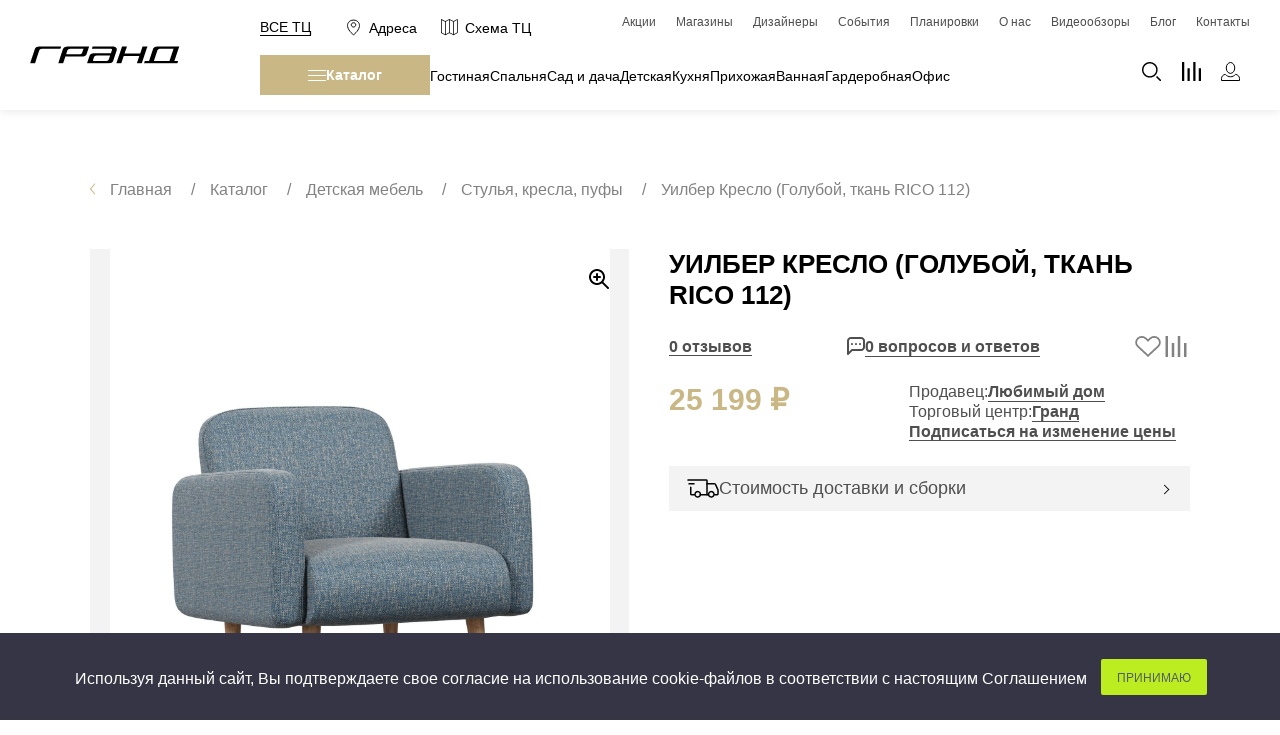

--- FILE ---
content_type: text/html; charset=UTF-8
request_url: https://grandfs.ru/catalog/detskaya_mebel/stulya_kresla_pufy/kreslo-uilber-goluboy-tkan-rico-112/
body_size: 45106
content:
<!DOCTYPE html>
<html xml:lang="ru" lang="ru">
<head>
  <meta name="google-site-verification" content="EHpf6pfshlxstdDaFoGwXotl7Edq5UBZXUPsza_9S_s"/>
  <meta charset="utf-8">
  <meta http-equiv="X-UA-Compatible" content="IE=edge"/>
  <meta name="viewport" content="user-scalable=no, initial-scale=1.0, maximum-scale=1.0, width=device-width">
  <meta name="format-detection" content="telephone=no">
  <meta property="og:title" content="Авторизация">
  <meta property="og:description" content="это торговый центр нового типа, объединяющий в одном комплексе весь спектр товаров для дома: от товаров для ремонта до мебели, электроники и декора.">
  <meta property="og:image" content="/img/logo--black.svg" />
  <link rel="shortcut icon" href="/img/favicon.ico" type="image/x-icon">
  <meta http-equiv="Content-Type" content="text/html; charset=UTF-8" />
<meta name="robots" content="index, follow" />
<meta name="description" content="Купить Уилбер Кресло (Голубой, ткань RICO 112) в Москве по цене 25 199 ₽. Фото, описание и отзывы. Быстрая доставка и гарантия производителя. Скидки и акции в ТЦ Гранд!" />
<script data-skip-moving="true">(function(w, d, n) {var cl = "bx-core";var ht = d.documentElement;var htc = ht ? ht.className : undefined;if (htc === undefined || htc.indexOf(cl) !== -1){return;}var ua = n.userAgent;if (/(iPad;)|(iPhone;)/i.test(ua)){cl += " bx-ios";}else if (/Windows/i.test(ua)){cl += ' bx-win';}else if (/Macintosh/i.test(ua)){cl += " bx-mac";}else if (/Linux/i.test(ua) && !/Android/i.test(ua)){cl += " bx-linux";}else if (/Android/i.test(ua)){cl += " bx-android";}cl += (/(ipad|iphone|android|mobile|touch)/i.test(ua) ? " bx-touch" : " bx-no-touch");cl += w.devicePixelRatio && w.devicePixelRatio >= 2? " bx-retina": " bx-no-retina";if (/AppleWebKit/.test(ua)){cl += " bx-chrome";}else if (/Opera/.test(ua)){cl += " bx-opera";}else if (/Firefox/.test(ua)){cl += " bx-firefox";}ht.className = htc ? htc + " " + cl : cl;})(window, document, navigator);</script>


<link href="/bitrix/js/ui/design-tokens/dist/ui.design-tokens.css?171949823126358" type="text/css" rel="stylesheet"/>
<link href="/bitrix/js/ui/fonts/opensans/ui.font.opensans.css?16716967952555" type="text/css" rel="stylesheet"/>
<link href="/bitrix/js/main/popup/dist/main.popup.bundle.css?175188716431694" type="text/css" rel="stylesheet"/>
<link href="/bitrix/css/main/system.auth/flat/style.css?16075908625755" type="text/css" rel="stylesheet"/>
<link href="/local/templates/grand_2021/components/bitrix/catalog/grand_new/style.css?16456288722544" type="text/css" rel="stylesheet"/>
<link href="/local/templates/grand_2021/vendor/css/fancybox.css?167524259315884" type="text/css" rel="stylesheet"/>
<link href="/local/templates/grand_2021/components/bitrix/catalog/grand_new/css/forum.css?170146820012219" type="text/css" rel="stylesheet"/>
<link href="/local/templates/grand_2021/components/bitrix/catalog/grand_new/css/progress-bar.css?16909012802079" type="text/css" rel="stylesheet"/>
<link href="/local/templates/grand_2021/components/bitrix/catalog.element/grand_new/style.css?170509385514417" type="text/css" rel="stylesheet"/>
<link href="/local/templates/grand_2021/components/bitrix/system.pagenavigation/grand_full/style.css?17169979821998" type="text/css" rel="stylesheet"/>
<link href="/local/templates/grand_2021/components/bitrix/catalog.section/slider/style.css?17446402096605" type="text/css" rel="stylesheet"/>
<link href="/bitrix/components/bitrix/socserv.auth.form/templates/flat/style.css?16336945132838" type="text/css" rel="stylesheet"/>
<link href="/local/templates/grand_2021/components/bitrix/main.userconsent.request/.default/user_consent.css?16716968554354" type="text/css" rel="stylesheet"/>
<link href="/local/templates/grand_2021/components/bitrix/menu/building_top_menu/style.css?1645633793586" type="text/css" rel="stylesheet" data-template-style="true"/>
<link href="/local/templates/grand_2021/components/bitrix/sender.subscribe/grand_subscribe/style.css?15880282084802" type="text/css" rel="stylesheet" data-template-style="true"/>
<link href="/local/templates/grand_2021/components/bitrix/main.userconsent.request/cookie/user_consent.css?17519789974666" type="text/css" rel="stylesheet" data-template-style="true"/>
<link href="/local/templates/grand_2021/template_styles.css?1765555725218793" type="text/css" rel="stylesheet" data-template-style="true"/>
<link href="/local/templates/grand_2021/css/fonts.css?16484257821976" type="text/css" rel="stylesheet" data-template-style="true"/>
<link href="/local/templates/grand_2021/css/custom.css?17452385901814" type="text/css" rel="stylesheet" data-template-style="true"/>
<link href="/local/templates/grand_2021/components/bitrix/catalog/grand_new/css/page-product.css?170497448022280" type="text/css" rel="stylesheet" data-template-style="true"/>




<script type="extension/settings" data-extension="currency.currency-core">{"region":"ru"}</script>



<!-- dev2fun module opengraph -->
<meta property="og:title" content="Уилбер Кресло (Голубой, ткань RICO 112) купить по цене 25 199 ₽ в Москве с доставкой | ТЦ Гранд"/>
<meta property="og:description" content="Купить Уилбер Кресло (Голубой, ткань RICO 112) в Москве по цене 25 199 ₽. Фото, описание и отзывы. Быстрая доставка и гарантия производителя. Скидки и акции в Т..."/>
<meta property="og:url" content="https://grandfs.ru/catalog/detskaya_mebel/stulya_kresla_pufy/kreslo-uilber-goluboy-tkan-rico-112/"/>
<meta property="og:type" content="website"/>
<meta property="og:site_name" content="МТК &quot;ГРАНД&quot;"/>
<!-- /dev2fun module opengraph -->



  <title>Уилбер Кресло (Голубой, ткань RICO 112) купить по цене 25 199 ₽ в Москве с доставкой | ТЦ Гранд</title>
  
    <script data-skip-moving="true">
    window.dataLayer = window.dataLayer || [];
  </script>
  
    
  
  <link rel="preconnect" href="https://api.searchbooster.net" crossorigin />
  <link rel="preconnect" href="https://cdn2.searchbooster.net" crossorigin />
  <link rel="preconnect" href="https://api4.searchbooster.io" crossorigin />
  <link rel="preconnect" href="https://cdn.searchbooster.io" crossorigin />
  </head>

<body class="all">

    
<div id="panel"></div>

<!--a href="https://design.supergrand.ru/designfest2025?utm_source=grandfs.ru&utm_medium=banner&utm_campaign=fest25&erid=2vtzqwnhgbi" target="_blank">
    <div class="hidden-mobile">
        <img src="https://grandfs.ru/images/banners/grand-design-fest-2025.jpg" class="img-fluid" alt="" style="width: 100%">
    </div>
    <div class="hidden-desktop">
        <img src="https://grandfs.ru/images/banners/grand-design-fest-2025_mob.png" class="img-fluid" alt="" style="width: 100%">
    </div>
</a-->


<header class="header header_new">

    <div class="container">
        <div class="header__list">

            <div class="header__item header__item_logo">
                <a class="header__logo" href="/">
                    <img src="/img/logo--black.svg"/>
                </a>
            </div>

            <div class="header__item header__item_tc">
                <nav class="tc-switch">
                    <a class="link tc-switch__link tc-switch__link--dropdown toggle-active">Все ТЦ</a>
                    <div class="tc-switch__dropdown">
                        <a class="link" href="/grand/">Гранд</a>
<a class="link" href="/grand-south/">Гранд Юг</a>
                    </div>
                </nav>
                <div class="header__contact">
                    <a class="header__location" href="/contacts/?tc=grandnorth&">
                        <div class="icon">
                            <svg xmlns="http://www.w3.org/2000/svg" width="13" height="18" viewBox="0 0 13 18"
                                 fill="none">
                                <path d="M12.415 7.97858C11.9059 10.6343 10.3713 12.8714 8.93536 14.4602C8.22037 15.2513 7.53762 15.8731 7.03453 16.2964C6.82382 16.4736 6.64503 16.6158 6.50912 16.7205C6.3758 16.616 6.20092 16.4747 5.99486 16.2987C5.49906 15.8754 4.82489 15.2533 4.1154 14.4617C2.69091 12.8724 1.15299 10.632 0.596261 7.97035C0.33743 6.73293 0.58569 5.01528 1.51984 3.61472C2.43723 2.2393 4.02525 1.15454 6.50648 1.15454C8.98726 1.15454 10.5633 2.23709 11.475 3.61109C12.4036 5.01055 12.6541 6.73145 12.415 7.97858Z"
                                      stroke="currentColor"/>
                                <path d="M8.74906 6.21883C8.74906 7.48574 7.73832 8.50065 6.50637 8.50065C5.27441 8.50065 4.26367 7.48574 4.26367 6.21883C4.26367 4.95192 5.27441 3.93701 6.50637 3.93701C7.73832 3.93701 8.74906 4.95192 8.74906 6.21883Z"
                                      stroke="currentColor"/>
                            </svg>
                        </div>
                        <span>Адреса</span>
                    </a>
                    <a class="header__scheme" href="/scheme/">
                        <div class="icon">
                            <svg width="20" height="19" viewBox="0 0 20 19" fill="none"
                                 xmlns="http://www.w3.org/2000/svg">
                                <path d="M0.342312 0.0888847C0.145189 0.113337 -0.00150796 0.281443 2.01312e-05 0.480114V15.3468C-0.00150796 15.4981 0.0840652 15.6356 0.220065 15.7014L4.91436 18.0487C5.02285 18.1007 5.14815 18.1007 5.25665 18.0487L9.79202 15.7747L14.7064 18.0487C14.8164 18.0976 14.9432 18.0931 15.0486 18.0365L19.3517 15.6891C19.4786 15.6219 19.558 15.4905 19.5596 15.3468V0.480114C19.558 0.344101 19.4862 0.217257 19.3686 0.146958C19.2509 0.0766588 19.1057 0.0736025 18.985 0.137788L14.8531 2.38735L9.93872 0.125562C9.83481 0.0766588 9.71256 0.0766588 9.60865 0.125562L5.0855 2.38735L0.562357 0.125562C0.493593 0.0919414 0.417189 0.0797155 0.342312 0.0888847ZM10.171 1.07918L14.4741 3.07201V17.0829L10.171 15.1023V1.07918ZM0.782402 1.11586L4.69431 3.07201V17.0584L0.782402 15.1023V1.11586ZM9.3886 1.11586V15.1023L5.47669 17.0584V3.07201L9.3886 1.11586ZM18.7772 1.14031V15.1145L15.2565 17.034V3.05978L18.7772 1.14031Z"
                                      fill="currentColor"></path>
                            </svg>
                        </div>
                        <span>Схема ТЦ</span>
                    </a>
                </div>
            </div>

            <div class="header__item header__item_menu-site">
                <nav class="header__nav" itemscope itemtype="http://schema.org/SiteNavigationElement">
            <a class="text2 " href="/actions/?type=promo" itemprop="url"><span itemprop="name">Акции</span></a>
            <a class="text2 " href="/shops/" itemprop="url"><span itemprop="name">Магазины</span></a>
            <a class="text2 " href="/designers/" itemprop="url"><span itemprop="name">Дизайнеры</span></a>
            <a class="text2 " href="/events/" itemprop="url"><span itemprop="name">События</span></a>
            <a class="text2 " href="/planirovki/" itemprop="url"><span itemprop="name">Планировки</span></a>
            <a class="text2 " href="/about/" itemprop="url"><span itemprop="name">О нас</span></a>
            <a class="text2 " href="/video/" itemprop="url"><span itemprop="name">Видеообзоры</span></a>
            <a class="text2 " href="/blogs/" itemprop="url"><span itemprop="name">Блог</span></a>
            <a class="text2 " href="/contacts/" itemprop="url"><span itemprop="name">Контакты</span></a>
    </nav>
            </div>

            <div class="header__item_catalog">

                <a href="#" class="header__item header__item_btn">
                    <span></span> Каталог
                </a>

                <div class="header__item header__item_menu-category">
                    <ul>
                        
                                                    <li><a href="#" data-id="1">Гостиная</a></li>
                                                    <li><a href="#" data-id="2">Спальня</a></li>
                                                    <li><a href="#" data-id="3">Сад и дача</a></li>
                                                    <li><a href="#" data-id="4"> Детская</a></li>
                                                    <li><a href="#" data-id="5">Кухня</a></li>
                                                    <li><a href="#" data-id="6">Прихожая</a></li>
                                                    <li><a href="#" data-id="7">Ванная</a></li>
                                                    <li><a href="#" data-id="8">Гардеробная</a></li>
                                                    <li><a href="#" data-id="9">Офис</a></li>
                                            </ul>
                </div>
            </div>

            <div class="header__item header__item_lk">
                <div class="header__search">
                    <div class="header__search-close"></div>
                    <form action="/search/">
                        <input type="text" name="q"/>
                        <button class="icon">
                            <svg width="19" height="19" viewBox="0 0 19 19" fill="none" xmlns="http://www.w3.org/2000/svg">
                                <path d="M7.83007 15.6482C3.51255 15.6482 0 12.1383 0 7.8241C0 3.50987 3.51255 0 7.83007 0C12.1476 0 15.6601 3.50987 15.6601 7.8241C15.6601 12.1383 12.1476 15.6482 7.83007 15.6482ZM7.83007 1.48324C4.33103 1.48324 1.48437 4.32773 1.48437 7.8241C1.48437 11.3205 4.33103 14.165 7.83007 14.165C11.3291 14.165 14.1758 11.3205 14.1758 7.8241C14.1758 4.32773 11.3291 1.48324 7.83007 1.48324ZM18.7826 18.7828C19.0725 18.4932 19.0725 18.0236 18.7826 17.734L15.4613 14.4152C15.1715 14.1256 14.7015 14.1256 14.4117 14.4152C14.1219 14.7049 14.1219 15.1745 14.4117 15.4641L17.733 18.7828C17.8779 18.9276 18.0679 19 18.2578 19C18.4478 19 18.6377 18.9276 18.7826 18.7828Z"
                                      fill="currentColor"/>
                            </svg>
                        </button>
                    </form>
                </div>
                <a href="/compare/">
                    <div class="icon">
                        <svg width="19" height="19" viewBox="0 0 19 19" fill="none" xmlns="http://www.w3.org/2000/svg">
                            <path d="M0 -4.61398e-08L-8.30516e-07 19L2.23529 19L2.23529 4.66828e-07L0 -4.61398e-08ZM5.58823 6.33333L5.58823 19L7.82353 19L7.82353 6.33333L5.58823 6.33333ZM11.1765 -3.41977e-07L11.1765 19L13.4118 19L13.4118 4.84777e-07L11.1765 -3.41977e-07ZM16.7647 6.33333L16.7647 19L19 19L19 6.33333L16.7647 6.33333Z"
                                  fill="currentColor"></path>
                        </svg>
                    </div>
                </a>
                                    <a href="javascript:void(0)" id="grand-login-trigger">
                                        <div class="icon">
                            <svg width="19" height="19" viewBox="0 0 19 19" fill="none" xmlns="http://www.w3.org/2000/svg">
                                <path d="M5.25 5.9375C5.25 2.82696 7.26143 0.5 9.5 0.5C11.7386 0.5 13.75 2.82696 13.75 5.9375C13.75 9.04804 11.7386 11.375 9.5 11.375C7.26143 11.375 5.25 9.04804 5.25 5.9375ZM0.5 16.625C0.5 14.409 2.18413 12.6076 4.33056 12.3914C5.67637 13.8236 7.49459 14.75 9.5 14.75C11.5055 14.75 13.3238 13.8235 14.6696 12.3912C16.8353 12.6063 18.5 14.4066 18.5 16.625V18.5H0.5V16.625Z"
                                      stroke="currentColor"></path>
                            </svg>
                        </div>
                    </a>
            </div>


        </div>
    </div>

</header>

<section class="header-catalog-menu">
    
<div class="header-catalog-menu__list">
    <div class="header-catalog-menu_close"></div>
    

    <article class="header-catalog-menu__article">
        <a href="/catalog/vse_stoly_i_stoliki/" class="header-catalog-menu__subtitle">
            Все столы и столики        </a>
                    <ul>
                                    <li>
                        <a href="/catalog/vse_stoly_i_stoliki/zhurnalnye_stoly/">Журнальные столы</a>
                    </li>
                                    <li>
                        <a href="/catalog/vse_stoly_i_stoliki/konsoli/">Консоли</a>
                    </li>
                                    <li>
                        <a href="/catalog/vse_stoly_i_stoliki/kofeynye_stoliki/">Кофейные столики</a>
                    </li>
                                    <li>
                        <a href="/catalog/vse_stoly_i_stoliki/obedennye_stoly/">Обеденные столы</a>
                    </li>
                                    <li>
                        <a href="/catalog/vse_stoly_i_stoliki/pismennye_stoly/">Письменные столы</a>
                    </li>
                                    <li>
                        <a href="/catalog/vse_stoly_i_stoliki/pristavnye_stoliki/">Приставные столики</a>
                    </li>
                                    <li>
                        <a href="/catalog/vse_stoly_i_stoliki/servirovochnye_stoliki/">Сервировочные столики</a>
                    </li>
                                    <li>
                        <a href="/catalog/vse_stoly_i_stoliki/tualetnye_stoliki/">Туалетные столики</a>
                    </li>
                            </ul>
            </article>
    <article class="header-catalog-menu__article">
        <a href="/catalog/vse_stulya/" class="header-catalog-menu__subtitle">
            Все стулья        </a>
                    <ul>
                                    <li>
                        <a href="/catalog/vse_stulya/barnye_stulya/">Барные стулья</a>
                    </li>
                                    <li>
                        <a href="/catalog/vse_stulya/stulya/">Стулья</a>
                    </li>
                                    <li>
                        <a href="/catalog/vse_stulya/taburety/">Табуреты</a>
                    </li>
                            </ul>
            </article>
    <article class="header-catalog-menu__article">
        <a href="/catalog/dveri/" class="header-catalog-menu__subtitle">
            Двери        </a>
                    <ul>
                                    <li>
                        <a href="/catalog/dveri/vkhodnye_dveri/">Входные двери</a>
                    </li>
                                    <li>
                        <a href="/catalog/dveri/mezhkomnatnye_dveri/">Межкомнатные двери</a>
                    </li>
                            </ul>
            </article>
    <article class="header-catalog-menu__article">
        <a href="/catalog/detskaya_mebel/" class="header-catalog-menu__subtitle">
            Детская мебель        </a>
                    <ul>
                                    <li>
                        <a href="/catalog/detskaya_mebel/detskie_krovati/">Детские кровати</a>
                    </li>
                                    <li>
                        <a href="/catalog/detskaya_mebel/detskie_matrasy/">Детские матрасы</a>
                    </li>
                                    <li>
                        <a href="/catalog/detskaya_mebel/komody_i_tumby/">Комоды и тумбы</a>
                    </li>
                                    <li>
                        <a href="/catalog/detskaya_mebel/stoly_i_nadstroyki/">Столы и надстройки</a>
                    </li>
                                    <li>
                        <a href="/catalog/detskaya_mebel/stulya_kresla_pufy/">Стулья, кресла, пуфы</a>
                    </li>
                                    <li>
                        <a href="/catalog/detskaya_mebel/shkafy-stellazhi-polki-sunduki/">Шкафы, стеллажи, полки, сундуки</a>
                    </li>
                            </ul>
            </article>
    <article class="header-catalog-menu__article">
        <a href="/catalog/krovati_matrasy_tovary_dlya_sna/" class="header-catalog-menu__subtitle">
            Кровати, матрасы, товары для сна        </a>
                    <ul>
                                    <li>
                        <a href="/catalog/krovati_matrasy_tovary_dlya_sna/krovati/">Кровати</a>
                    </li>
                                    <li>
                        <a href="/catalog/krovati_matrasy_tovary_dlya_sna/matrasy/">Матрасы</a>
                    </li>
                                    <li>
                        <a href="/catalog/krovati_matrasy_tovary_dlya_sna/tovary_dlya_sna/">Товары для сна</a>
                    </li>
                            </ul>
            </article>
    <article class="header-catalog-menu__article">
        <a href="/catalog/kukhonnye_garnitury/" class="header-catalog-menu__subtitle">
            Кухонные гарнитуры        </a>
            </article>
    <article class="header-catalog-menu__article">
        <a href="/catalog/myagkaya-mebel/" class="header-catalog-menu__subtitle">
            Мягкая мебель        </a>
                    <ul>
                                    <li>
                        <a href="/catalog/myagkaya-mebel/divany/">Диваны</a>
                    </li>
                                    <li>
                        <a href="/catalog/myagkaya-mebel/kresla_i_meshki/">Кресла и мешки</a>
                    </li>
                                    <li>
                        <a href="/catalog/myagkaya-mebel/pufy_i_banketki/">Пуфы и банкетки</a>
                    </li>
                            </ul>
            </article>
    <article class="header-catalog-menu__article">
        <a href="/catalog/sad_i_dacha/" class="header-catalog-menu__subtitle">
            Сад и дача        </a>
                    <ul>
                                    <li>
                        <a href="/catalog/sad_i_dacha/divany-sad/">Диваны</a>
                    </li>
                                    <li>
                        <a href="/catalog/sad_i_dacha/kacheli_lezhaki/">Качели, лежаки</a>
                    </li>
                                    <li>
                        <a href="/catalog/sad_i_dacha/kresla_i_shezlongi/">Кресла и шезлонги</a>
                    </li>
                            </ul>
            </article>
    <article class="header-catalog-menu__article">
        <a href="/catalog/santekhnika/" class="header-catalog-menu__subtitle">
            Сантехника        </a>
                    <ul>
                                    <li>
                        <a href="/catalog/santekhnika/bide/">Биде</a>
                    </li>
                                    <li>
                        <a href="/catalog/santekhnika/vanny/">Ванны</a>
                    </li>
                                    <li>
                        <a href="/catalog/santekhnika/dush/">Душ</a>
                    </li>
                                    <li>
                        <a href="/catalog/santekhnika/dushevye_kanaly_i_trapy/">Душевые каналы и трапы</a>
                    </li>
                                    <li>
                        <a href="/catalog/santekhnika/dushevye_ograzhdeniya_i_poddony/">Душевые ограждения и поддоны</a>
                    </li>
                                    <li>
                        <a href="/catalog/santekhnika/radiatory/">Радиаторы</a>
                    </li>
                                    <li>
                        <a href="/catalog/santekhnika/rakoviny/">Раковины</a>
                    </li>
                                    <li>
                        <a href="/catalog/santekhnika/sistemy_installyatsiy/">Системы инсталляций</a>
                    </li>
                                    <li>
                        <a href="/catalog/santekhnika/sistemy_skrytogo_montazha/">Системы скрытого монтажа</a>
                    </li>
                                    <li>
                        <a href="/catalog/santekhnika/slivy_i_sifony/">Сливы и сифоны</a>
                    </li>
                                    <li>
                        <a href="/catalog/santekhnika/smesiteli/">Смесители</a>
                    </li>
                                    <li>
                        <a href="/catalog/santekhnika/unitazy/">Унитазы</a>
                    </li>
                            </ul>
            </article>
    <article class="header-catalog-menu__article">
        <a href="/catalog/svet/" class="header-catalog-menu__subtitle">
            Свет        </a>
                    <ul>
                                    <li>
                        <a href="/catalog/svet/bra/">Бра</a>
                    </li>
                                    <li>
                        <a href="/catalog/svet/lyustry/">Люстры</a>
                    </li>
                                    <li>
                        <a href="/catalog/svet/nastolnye_lampy/">Настольные лампы</a>
                    </li>
                                    <li>
                        <a href="/catalog/svet/potolochnye_svetilniki/">Потолочные светильники</a>
                    </li>
                                    <li>
                        <a href="/catalog/svet/svetilniki/">Светильники</a>
                    </li>
                                    <li>
                        <a href="/catalog/svet/svetodiodnye_lenty/">Светодиодные ленты</a>
                    </li>
                                    <li>
                        <a href="/catalog/svet/spoty/">Споты</a>
                    </li>
                                    <li>
                        <a href="/catalog/svet/torshery/">Торшеры</a>
                    </li>
                                    <li>
                        <a href="/catalog/svet/ulichnyy_svet-2/">Уличный свет</a>
                    </li>
                            </ul>
            </article>
    <article class="header-catalog-menu__article">
        <a href="/catalog/tovary_dlya_doma/" class="header-catalog-menu__subtitle">
            Товары для дома        </a>
                    <ul>
                                    <li>
                        <a href="/catalog/tovary_dlya_doma/aromaty_dlya_doma_i_kosmetika/">Ароматы для дома и косметика</a>
                    </li>
                                    <li>
                        <a href="/catalog/tovary_dlya_doma/bytovaya_khimiya/">Бытовая химия</a>
                    </li>
                                    <li>
                        <a href="/catalog/tovary_dlya_doma/veshalki/">Вешалки</a>
                    </li>
                                    <li>
                        <a href="/catalog/tovary_dlya_doma/gladilnye_doski/">Гладильные доски</a>
                    </li>
                                    <li>
                        <a href="/catalog/tovary_dlya_doma/dekor/">Декор</a>
                    </li>
                                    <li>
                        <a href="/catalog/tovary_dlya_doma/zerkala-dlya-doma/">Зеркала</a>
                    </li>
                                    <li>
                        <a href="/catalog/tovary_dlya_doma/kovry/">Ковры</a>
                    </li>
                                    <li>
                        <a href="/catalog/tovary_dlya_doma/posuda/">Посуда</a>
                    </li>
                                    <li>
                        <a href="/catalog/tovary_dlya_doma/stremyanki/">Стремянки</a>
                    </li>
                                    <li>
                        <a href="/catalog/tovary_dlya_doma/sushilki/">Сушилки</a>
                    </li>
                                    <li>
                        <a href="/catalog/tovary_dlya_doma/tekstil/">Текстиль</a>
                    </li>
                                    <li>
                        <a href="/catalog/tovary_dlya_doma/tovary_dlya_vannoy_komnaty/">Товары для ванной комнаты</a>
                    </li>
                                    <li>
                        <a href="/catalog/tovary_dlya_doma/khranenie_i_poryadok/">Хранение и порядок</a>
                    </li>
                            </ul>
            </article>
    <article class="header-catalog-menu__article">
        <a href="/catalog/tovary_dlya_remonta/" class="header-catalog-menu__subtitle">
            Товары для ремонта        </a>
                    <ul>
                                    <li>
                        <a href="/catalog/tovary_dlya_remonta/zatirki_i_gidroizolyatsiya/">Затирки и гидроизоляция</a>
                    </li>
                                    <li>
                        <a href="/catalog/tovary_dlya_remonta/kaminy/">Камины</a>
                    </li>
                                    <li>
                        <a href="/catalog/tovary_dlya_remonta/klei_germetiki_zhidkie_gvozdi_peny/">Клеи, герметики, жидкие гвозди, пены</a>
                    </li>
                                    <li>
                        <a href="/catalog/tovary_dlya_remonta/laki_i_kraski/">Лаки и краски</a>
                    </li>
                                    <li>
                        <a href="/catalog/tovary_dlya_remonta/lepnina/">Лепнина</a>
                    </li>
                                    <li>
                        <a href="/catalog/tovary_dlya_remonta/napolnye_pokrytiya/">Напольные покрытия</a>
                    </li>
                                    <li>
                        <a href="/catalog/tovary_dlya_remonta/oboi/">Обои</a>
                    </li>
                                    <li>
                        <a href="/catalog/tovary_dlya_remonta/plitka/">Плитка</a>
                    </li>
                                    <li>
                        <a href="/catalog/tovary_dlya_remonta/spetsobuv/">Спецобувь</a>
                    </li>
                                    <li>
                        <a href="/catalog/tovary_dlya_remonta/spetsodezhda/">Спецодежда</a>
                    </li>
                                    <li>
                        <a href="/catalog/tovary_dlya_remonta/sredstva_individualnoy_zashchity/">Средства индивидуальной защиты</a>
                    </li>
                            </ul>
            </article>
    <article class="header-catalog-menu__article">
        <a href="/catalog/shkafy/" class="header-catalog-menu__subtitle">
            Шкафы        </a>
                    <ul>
                                    <li>
                        <a href="/catalog/shkafy/gazetnitsy/">Газетницы</a>
                    </li>
                                    <li>
                        <a href="/catalog/shkafy/garderobnye_sistemy/">Гардеробные системы</a>
                    </li>
                                    <li>
                        <a href="/catalog/shkafy/knizhnye_shkafy_i_biblioteki/">Книжные шкафы и библиотеки</a>
                    </li>
                                    <li>
                        <a href="/catalog/shkafy/prikhozhie/">Прихожие</a>
                    </li>
                                    <li>
                        <a href="/catalog/shkafy/stellazhi_i_vitriny/">Стеллажи и витрины</a>
                    </li>
                                    <li>
                        <a href="/catalog/shkafy/shkafy_navesnye/">Шкафы навесные</a>
                    </li>
                                    <li>
                        <a href="/catalog/shkafy/shkafy_raspashnye/">Шкафы распашные</a>
                    </li>
                                    <li>
                        <a href="/catalog/shkafy/shkafy_kupe/">Шкафы-купе</a>
                    </li>
                            </ul>
            </article>
    <article class="header-catalog-menu__article">
        <a href="/catalog/komody/" class="header-catalog-menu__subtitle">
            Комоды        </a>
            </article>
    <article class="header-catalog-menu__article">
        <a href="/catalog/tumby/" class="header-catalog-menu__subtitle">
            Тумбы        </a>
                    <ul>
                                    <li>
                        <a href="/catalog/tumby/prikrovatnye/">Прикроватные тумбы</a>
                    </li>
                                    <li>
                        <a href="/catalog/tumby/dlya_obuvi/">Тумбы для обуви</a>
                    </li>
                                    <li>
                        <a href="/catalog/tumby/pod_tv/">Тумбы под ТВ</a>
                    </li>
                            </ul>
            </article>
    <article class="header-catalog-menu__article">
        <a href="/catalog/elektronika_i_bytovaya_tekhnika/" class="header-catalog-menu__subtitle">
            Электроника и бытовая техника        </a>
                    <ul>
                                    <li>
                        <a href="/catalog/elektronika_i_bytovaya_tekhnika/audio_i_videotekhnika/">Аудио и видеотехника</a>
                    </li>
                                    <li>
                        <a href="/catalog/elektronika_i_bytovaya_tekhnika/bytovaya_tekhnika/">Бытовая техника</a>
                    </li>
                                    <li>
                        <a href="/catalog/elektronika_i_bytovaya_tekhnika/vse_dlya_geymerov/">Все для геймеров</a>
                    </li>
                                    <li>
                        <a href="/catalog/elektronika_i_bytovaya_tekhnika/igrovye_pristavki/">Игровые приставки</a>
                    </li>
                            </ul>
            </article>
</div></section>

<aside class="aside_new">
    </aside>
<main class="main">

  <div class="breadcrumbs container" itemscope itemtype="http://schema.org/BreadcrumbList"><ul><li class="breadcrumbs__back"><a href="/"><img src="/img/icons/back.svg"></a></li>
			<li class="text2 breadcrumbs__link" id="bx_breadcrumb_0" itemprop="itemListElement" itemscope itemtype="http://schema.org/ListItem">
				<a href="/" title="Главная" itemprop="item">
					<span itemprop="name">Главная</span>
				</a>
				<meta itemprop="position" content="1" />
			</li><i class="bx-breadcrumb-item-angle fa fa-angle-right"></i>
			<li class="text2 breadcrumbs__link" id="bx_breadcrumb_1" itemprop="itemListElement" itemscope itemtype="http://schema.org/ListItem">
				<a href="/catalog/" title="Каталог" itemprop="item">
					<span itemprop="name">Каталог</span>
				</a>
				<meta itemprop="position" content="2" />
			</li><i class="bx-breadcrumb-item-angle fa fa-angle-right"></i>
			<li class="text2 breadcrumbs__link" id="bx_breadcrumb_2" itemprop="itemListElement" itemscope itemtype="http://schema.org/ListItem">
				<a href="/catalog/detskaya_mebel/" title="Детская мебель" itemprop="item">
					<span itemprop="name">Детская мебель</span>
				</a>
				<meta itemprop="position" content="3" />
			</li><i class="bx-breadcrumb-item-angle fa fa-angle-right"></i>
			<li class="text2 breadcrumbs__link" id="bx_breadcrumb_3" itemprop="itemListElement" itemscope itemtype="http://schema.org/ListItem">
				<a href="/catalog/detskaya_mebel/stulya_kresla_pufy/" title="Стулья, кресла, пуфы" itemprop="item">
					<span itemprop="name">Стулья, кресла, пуфы</span>
				</a>
				<meta itemprop="position" content="4" />
			</li><i class="bx-breadcrumb-item-angle fa fa-angle-right"></i>
			<li class="text2 breadcrumbs__link" itemprop="itemListElement" itemscope itemtype="http://schema.org/ListItem">
				<span itemprop="name">Уилбер Кресло (Голубой, ткань RICO 112)</span>
				<meta itemprop="position" content="5" />
			</li></ul></div>


<section class="container container_card-tovar">
    <div class="product-page" id="bx_117848907_937687" data-id="937687" data-category="1879" itemscope itemtype="http://schema.org/Product">
        <div class="product-page__list">
            <div class="product-page_carusel">
                <section class="main-slider-block">
                    <svg width="20" height="20" viewBox="0 0 20 20" fill="none" xmlns="http://www.w3.org/2000/svg">
                        <path d="M5 8H11M8 5V11M19 19L13 13M1 8C1 8.91925 1.18106 9.82951 1.53284 10.6788C1.88463 11.5281 2.40024 12.2997 3.05025 12.9497C3.70026 13.5998 4.47194 14.1154 5.32122 14.4672C6.1705 14.8189 7.08075 15 8 15C8.91925 15 9.82951 14.8189 10.6788 14.4672C11.5281 14.1154 12.2997 13.5998 12.9497 12.9497C13.5998 12.2997 14.1154 11.5281 14.4672 10.6788C14.8189 9.82951 15 8.91925 15 8C15 7.08075 14.8189 6.1705 14.4672 5.32122C14.1154 4.47194 13.5998 3.70026 12.9497 3.05025C12.2997 2.40024 11.5281 1.88463 10.6788 1.53284C9.82951 1.18106 8.91925 1 8 1C7.08075 1 6.1705 1.18106 5.32122 1.53284C4.47194 1.88463 3.70026 2.40024 3.05025 3.05025C2.40024 3.70026 1.88463 4.47194 1.53284 5.32122C1.18106 6.1705 1 7.08075 1 8Z"
                              stroke="black" stroke-width="2" stroke-linecap="round" stroke-linejoin="round"/>
                    </svg>

                    <div class="main-slider slider-for" data-entity="images-slider-block">
                                                    <div>
                                <a href="/upload/iblock/cd7/ueyxxyq6h79lnzq5ivayxpzfdcg166zj.jpg" data-fancybox="mainSlider">
                                    <img src="/upload/iblock/cd7/ueyxxyq6h79lnzq5ivayxpzfdcg166zj.jpg" alt="" itemprop="image">
                                </a>
                            </div>
                                                    <div>
                                <a href="/upload/iblock/b58/uvh0x14mjbe8y7hxzukb8d89upqd989x.jpg" data-fancybox="mainSlider">
                                    <img src="/upload/iblock/b58/uvh0x14mjbe8y7hxzukb8d89upqd989x.jpg" alt="" itemprop="image">
                                </a>
                            </div>
                                            </div>
                    <div class="main-slider-nav">
                        <div class="main-slider slider-nav" data-entity="images-container">
                                                            <div class="main-slider__img">
                                    <img src="/upload/iblock/cd7/ueyxxyq6h79lnzq5ivayxpzfdcg166zj.jpg" alt="">
                                </div>
                                                            <div class="main-slider__img">
                                    <img src="/upload/iblock/b58/uvh0x14mjbe8y7hxzukb8d89upqd989x.jpg" alt="">
                                </div>
                                                    </div>
                    </div>
                </section>
            </div>

            <div class="product-page_title">
                <h1 id="bx_117848907_937687_pagetitle" itemprop="name">Уилбер Кресло (Голубой, ткань RICO 112)</h1>
            </div>


            <div class="product-page_icons">
                <!--  рейтинг   -->
                                <div class="product-page__rating">
                                    </div>

                <div class="product-page_comment">
                                        <a href="#question-answer">
                        0 отзывов                    </a>
                </div>

                <div class="product-page_asks">
                                        <a href="#question-answer">
                        <svg width="18" height="18" viewBox="0 0 18 18" fill="none"
                             xmlns="http://www.w3.org/2000/svg">
                            <path d="M9 7V7.01M5 7V7.01M13 7V7.01M1 17V4C1 3.20435 1.31607 2.44129 1.87868 1.87868C2.44129 1.31607 3.20435 1 4 1H14C14.7956 1 15.5587 1.31607 16.1213 1.87868C16.6839 2.44129 17 3.20435 17 4V10C17 10.7956 16.6839 11.5587 16.1213 12.1213C15.5587 12.6839 14.7956 13 14 13H5L1 17Z"
                                  stroke="#4F4F4F" stroke-width="2" stroke-linecap="round" stroke-linejoin="round"/>
                        </svg>
                        <span>0 вопросов и ответов</span>
                    </a>
                </div>

                <!--  в избранное   -->
                <div class="icon item__icon item__icon--wishlist icon--favorite" data-id="937687" data-title="Уилбер Кресло (Голубой, ткань RICO 112)" data-price="25199">
                    <svg viewBox="0 0 28 23" version="1.1"
                         xmlns="http://www.w3.org/2000/svg" xmlns:xlink="http://www.w3.org/1999/xlink">
                        <title>wishlist--active</title>
                        <g id="Page-1" stroke="none" stroke-width="1" fill="none" fill-rule="evenodd">
                            <g id="heart" transform="translate(-237.000000, -1689.000000)" stroke="currentColor" stroke-width="2">
                                <g id="wishlist--active" transform="translate(237.000000, 1689.000000)">
                                    <path d="M20.7775,1 C22.313505,1 23.8522868,1.53752661 25.0248614,2.62308353 C26.3364991,3.83999187 27,5.43143844 27,7.0265 C27,8.6212072 26.3367446,10.211495 25.0255232,11.426303 L25.0255232,11.426303 L14.0001498,21.6369009 L2.97727429,11.4241155 C1.66426748,10.2088129 1,8.61845263 1,7.024 C1,5.42954737 1.66426748,3.83918714 2.97748868,2.62368599 C4.15034616,1.53746738 5.6888271,1 7.224625,1 C8.76051772,1 10.2992915,1.53753102 11.4727977,2.6239511 L11.4727977,2.6239511 L14.0023675,4.96482864 L16.5293543,2.62381045 C17.7027132,1.53752661 19.241495,1 20.7775,1 Z"
                                          id="Path"></path>
                                </g>
                            </g>
                        </g>
                    </svg>
                </div>

                <!--  в сравнение   -->
                <div class="icon item__icon item__icon--compare" data-id="937687" data-title="Уилбер Кресло (Голубой, ткань RICO 112)" data-price="25199">
                    <svg viewBox="0 0 19 19" fill="none" xmlns="http://www.w3.org/2000/svg">
                        <path d="M0 -4.61398e-08L-8.30516e-07 19L2.23529 19L2.23529 4.66828e-07L0 -4.61398e-08ZM5.58823 6.33333L5.58823 19L7.82353 19L7.82353 6.33333L5.58823 6.33333ZM11.1765 -3.41977e-07L11.1765 19L13.4118 19L13.4118 4.84777e-07L11.1765 -3.41977e-07ZM16.7647 6.33333L16.7647 19L19 19L19 6.33333L16.7647 6.33333Z"
                              fill="currentColor"></path>
                    </svg>
                </div>
            </div>


            <div class="product-page_detail">
                <div class="product-page_detail_left" itemprop="offers" itemscope itemtype="http://schema.org/Offer">
                    
                    <div class="detail_price" id="bx_117848907_937687_price" data-price="25199">
                        <meta itemprop="price" content="25199">
                        <meta itemprop="priceCurrency" content="RUB">
                        25 199 ₽                    </div>

                                    </div>
                <div class="product-page_detail_right">
                                            <div class="detail_company">
                            <span>Продавец:</span>
                            <a href="/shops/lyubimyy-dom/" target="_blank" itemprop="brand">Любимый дом</a>
                        </div>

                                                    <div class="detail_tc">
                                <span>Торговый центр:</span>
                                                                    <a href="/scheme/?tc=grandnorth&singlemap=1&idshopmap=2_4_04" target="_blank">
                                        Гранд                                    </a>
                                                            </div>
                                            
                    <div class="detail_subs">
                        <a href="#" class="button__subscribe-price" data-link="/local/templates/grand_2021/components/bitrix/catalog.element/grand_new/subscribe.php" data-product_id="937687">
                            Подписаться на изменение цены
                        </a>
                    </div>
                </div>
            </div>

            <div class="sku-props" id="bx_117848907_937687_skudiv">
                
                <div class="product-page_select">
                    
                    <a href="/dostavka-i-sborka/" class="select-all-collection mb-25" target="_blank">
                        <svg width="32" height="19" viewBox="0 0 32 19" fill="none" xmlns="http://www.w3.org/2000/svg">
                            <path d="M10.7143 17.9999C11.4342 17.9999 12.1245 17.715 12.6336 17.2078C13.1426 16.7006 13.4286 16.0127 13.4286 15.2954C13.4286 14.5781 13.1426 13.8902 12.6336 13.383C12.1245 12.8758 11.4342 12.5908 10.7143 12.5908C9.99441 12.5908 9.30402 12.8758 8.795 13.383C8.28597 13.8902 8 14.5781 8 15.2954C8 16.0127 8.28597 16.7006 8.795 17.2078C9.30402 17.715 9.99441 17.9999 10.7143 17.9999ZM24.2857 17.9999C25.0056 17.9999 25.696 17.715 26.205 17.2078C26.714 16.7006 27 16.0127 27 15.2954C27 14.5781 26.714 13.8902 26.205 13.383C25.696 12.8758 25.0056 12.5908 24.2857 12.5908C23.5658 12.5908 22.8755 12.8758 22.3664 13.383C21.8574 13.8902 21.5714 14.5781 21.5714 15.2954C21.5714 16.0127 21.8574 16.7006 22.3664 17.2078C22.8755 17.715 23.5658 17.9999 24.2857 17.9999Z"
                                  stroke="black" stroke-width="1.5" stroke-miterlimit="1.5" stroke-linecap="round" stroke-linejoin="round"/>
                            <path d="M13.2821 15.6818H20V1.80083C20 1.58843 19.9142 1.38474 19.7615 1.23456C19.6088 1.08437 19.4017 1 19.1857 1H1M7.31071 15.6818H4.52857C4.42164 15.6818 4.31575 15.6611 4.21696 15.6209C4.11816 15.5806 4.0284 15.5216 3.95278 15.4473C3.87717 15.3729 3.81719 15.2846 3.77627 15.1875C3.73535 15.0903 3.71429 14.9862 3.71429 14.881V8.34091"
                                  stroke="black" stroke-width="1.5" stroke-linecap="round"/>
                            <path d="M2 4.86353H7" stroke="black" stroke-width="1.5" stroke-linecap="round" stroke-linejoin="round"/>
                            <path d="M20 4.86353H27.7138C27.8732 4.86356 28.0293 4.90906 28.163 4.99449C28.2967 5.07993 28.4024 5.20166 28.4673 5.34493L30.9285 10.7919C30.9754 10.8953 30.9997 11.0073 31 11.1205V14.8703C31 14.9769 30.9787 15.0824 30.9372 15.1808C30.8957 15.2793 30.835 15.3687 30.7584 15.4441C30.6818 15.5194 30.5908 15.5792 30.4907 15.6199C30.3906 15.6607 30.2833 15.6817 30.175 15.6817H27.5625M20 15.6817H21.375"
                                  stroke="black" stroke-width="1.5" stroke-linecap="round"/>
                        </svg>
                        Стоимость доставки и сборки
                    </a>

                </div>

            </div>


            

                            <div class="product-page_characteristic">
                    <h4>Характеристики</h4>

                    
                                            <ul>
                                                                                                                        <li>
                                    <span>Страна производитель:</span>
                                    <span>
                                        Россия                                    </span>
                                </li>
                                                                                            <li>
                                    <span>Артикул:</span>
                                    <span>
                                        ЛД 306.010.000                                    </span>
                                </li>
                                                                                            <li>
                                    <span>Стиль:</span>
                                    <span>
                                        Ретро                                    </span>
                                </li>
                                                                                            <li>
                                    <span>Материал:</span>
                                    <span>
                                        Велюр , ДВП , ДСП , ППУ , Спанбонд                                    </span>
                                </li>
                                                                                            <li>
                                    <span>Магазин:</span>
                                    <span>
                                        <a href="/shops/lyubimyy-dom/">Любимый дом</a>                                    </span>
                                </li>
                                                                                                                            <li>
                                    <span>Коллекция:</span>
                                    <span>
                                        Уилбер                                    </span>
                                </li>
                                                                                            <li>
                                    <span>Ширина (см):</span>
                                    <span>
                                        73                                    </span>
                                </li>
                                                                                            <li>
                                    <span>Длина (см):</span>
                                    <span>
                                        74                                    </span>
                                </li>
                                                                                            <li>
                                    <span>Высота (см):</span>
                                    <span>
                                        74                                    </span>
                                </li>
                                                                                            <li>
                                    <span>Цвет:</span>
                                    <span>
                                        Голубой                                    </span>
                                </li>
                                                    </ul>
                                    </div>
            

            <div class="product-page_description" itemprop="description">
                
                            </div>

        </div>
    </div>
</section>

    						
<div class="container container_card-tovar pt-50">
    <div class="slider-card-tovar-heading">
        <h2>похожие товары</h2>
    </div>
</div>

<div class="container container_card-tovar">
    <section class="slider card-tovar">
		<div class="card-tovar_frame item-content" id="bx_3966226736_937688_7e1b8e3524755c391129a9d7e6f2d206" data-entity="item" itemprop="itemListElement" itemscope itemtype="https://schema.org/Offer">
	<section class="slider card-tovar-inner">
		                                            <a href="/catalog/detskaya_mebel/stulya_kresla_pufy/kreslo-uilber-svetlo-korichnevyy-tkan-rico-109/" class="card-tovar-inner__img" style="background-image: url('/upload/resize_cache/iblock/76a/350_350_1/rm48xtm0u9q32r0u5bbrbh8bfk5g3zmj.jpg')"></a>
                        </section>
	
	
    <div class="card-tovar-inner__over">
						
		            <span class="wishlist icon item__icon item__icon--wishlist icon--favorite" data-id="937688" data-title="Уилбер Кресло (Светло-коричневый, ткань RICO 109)" data-price="25199">
                <svg viewBox="0 0 28 23" version="1.1"
                     xmlns="http://www.w3.org/2000/svg" xmlns:xlink="http://www.w3.org/1999/xlink">
                    <title>wishlist--active</title>
                    <g id="Page-1" stroke="none" stroke-width="1" fill="none" fill-rule="evenodd">
                        <g id="heart" transform="translate(-237.000000, -1689.000000)" stroke="currentColor" stroke-width="2">
                            <g id="wishlist--active" transform="translate(237.000000, 1689.000000)">
                                <path d="M20.7775,1 C22.313505,1 23.8522868,1.53752661 25.0248614,2.62308353 C26.3364991,3.83999187 27,5.43143844 27,7.0265 C27,8.6212072 26.3367446,10.211495 25.0255232,11.426303 L25.0255232,11.426303 L14.0001498,21.6369009 L2.97727429,11.4241155 C1.66426748,10.2088129 1,8.61845263 1,7.024 C1,5.42954737 1.66426748,3.83918714 2.97748868,2.62368599 C4.15034616,1.53746738 5.6888271,1 7.224625,1 C8.76051772,1 10.2992915,1.53753102 11.4727977,2.6239511 L11.4727977,2.6239511 L14.0023675,4.96482864 L16.5293543,2.62381045 C17.7027132,1.53752661 19.241495,1 20.7775,1 Z"
                                      id="Path"></path>
                            </g>
                        </g>
                    </g>
                </svg>
            </span>
            <span class="compare icon item__icon item__icon--compare" data-id="937688" data-title="Уилбер Кресло (Светло-коричневый, ткань RICO 109)" data-price="25199">
                <svg viewBox="0 0 19 19" fill="none" xmlns="http://www.w3.org/2000/svg">
                <path d="M0 -4.61398e-08L-8.30516e-07 19L2.23529 19L2.23529 4.66828e-07L0 -4.61398e-08ZM5.58823 6.33333L5.58823 19L7.82353 19L7.82353 6.33333L5.58823 6.33333ZM11.1765 -3.41977e-07L11.1765 19L13.4118 19L13.4118 4.84777e-07L11.1765 -3.41977e-07ZM16.7647 6.33333L16.7647 19L19 19L19 6.33333L16.7647 6.33333Z"
                      fill="currentColor"/>
                </svg>
            </span>
		    </div>
	
	
    <section class="card-tovar__info">
        <div class="card-tovar__block">
			<meta itemprop="price" content="25199">
            <meta itemprop="priceCurrency" content="RUB">
            <div class="card-tovar__price">
                <span>25 199 ₽</span>
				            </div>

            <div class="card-tovar__rating">
				            </div>

            <div class="card-tovar__comment">
									<a href="/catalog/detskaya_mebel/stulya_kresla_pufy/kreslo-uilber-svetlo-korichnevyy-tkan-rico-109/#question-answer">0 отзывов</a>
				            </div>

        </div>
        <a href="/catalog/detskaya_mebel/stulya_kresla_pufy/kreslo-uilber-svetlo-korichnevyy-tkan-rico-109/" class="card-tovar__title" itemprop="url">
            <span itemprop="name">Уилбер Кресло (Светло-коричневый, ткань RICO 109)</span>
        </a>

					<div class="card-tovar__place">
				<a href="/shops/lyubimyy-dom/" class="card-tovar__brand" target="_blank">Любимый дом</a>
				
															<a href="/scheme/?tc=grandnorth&singlemap=1&idshopmap=2_4_04" target="_blank">
							Гранд						</a>
												</div>
		
		    </section>
</div>
<div class="card-tovar_frame item-content" id="bx_3966226736_937686_362ce596257894d11ab5c1d73d13c755" data-entity="item" itemprop="itemListElement" itemscope itemtype="https://schema.org/Offer">
	<section class="slider card-tovar-inner">
		                                            <a href="/catalog/detskaya_mebel/stulya_kresla_pufy/kreslo-uilber-bezhevyy-tkan-rico-102/" class="card-tovar-inner__img" style="background-image: url('/upload/resize_cache/iblock/2ea/350_350_1/pxwmxjokmqira0e0omjz0oy84diuijix.jpg')"></a>
                        </section>
	
	
    <div class="card-tovar-inner__over">
						
		            <span class="wishlist icon item__icon item__icon--wishlist icon--favorite" data-id="937686" data-title="Уилбер Кресло (Бежевый, ткань RICO 102)" data-price="25199">
                <svg viewBox="0 0 28 23" version="1.1"
                     xmlns="http://www.w3.org/2000/svg" xmlns:xlink="http://www.w3.org/1999/xlink">
                    <title>wishlist--active</title>
                    <g id="Page-1" stroke="none" stroke-width="1" fill="none" fill-rule="evenodd">
                        <g id="heart" transform="translate(-237.000000, -1689.000000)" stroke="currentColor" stroke-width="2">
                            <g id="wishlist--active" transform="translate(237.000000, 1689.000000)">
                                <path d="M20.7775,1 C22.313505,1 23.8522868,1.53752661 25.0248614,2.62308353 C26.3364991,3.83999187 27,5.43143844 27,7.0265 C27,8.6212072 26.3367446,10.211495 25.0255232,11.426303 L25.0255232,11.426303 L14.0001498,21.6369009 L2.97727429,11.4241155 C1.66426748,10.2088129 1,8.61845263 1,7.024 C1,5.42954737 1.66426748,3.83918714 2.97748868,2.62368599 C4.15034616,1.53746738 5.6888271,1 7.224625,1 C8.76051772,1 10.2992915,1.53753102 11.4727977,2.6239511 L11.4727977,2.6239511 L14.0023675,4.96482864 L16.5293543,2.62381045 C17.7027132,1.53752661 19.241495,1 20.7775,1 Z"
                                      id="Path"></path>
                            </g>
                        </g>
                    </g>
                </svg>
            </span>
            <span class="compare icon item__icon item__icon--compare" data-id="937686" data-title="Уилбер Кресло (Бежевый, ткань RICO 102)" data-price="25199">
                <svg viewBox="0 0 19 19" fill="none" xmlns="http://www.w3.org/2000/svg">
                <path d="M0 -4.61398e-08L-8.30516e-07 19L2.23529 19L2.23529 4.66828e-07L0 -4.61398e-08ZM5.58823 6.33333L5.58823 19L7.82353 19L7.82353 6.33333L5.58823 6.33333ZM11.1765 -3.41977e-07L11.1765 19L13.4118 19L13.4118 4.84777e-07L11.1765 -3.41977e-07ZM16.7647 6.33333L16.7647 19L19 19L19 6.33333L16.7647 6.33333Z"
                      fill="currentColor"/>
                </svg>
            </span>
		    </div>
	
	
    <section class="card-tovar__info">
        <div class="card-tovar__block">
			<meta itemprop="price" content="25199">
            <meta itemprop="priceCurrency" content="RUB">
            <div class="card-tovar__price">
                <span>25 199 ₽</span>
				            </div>

            <div class="card-tovar__rating">
				            </div>

            <div class="card-tovar__comment">
									<a href="/catalog/detskaya_mebel/stulya_kresla_pufy/kreslo-uilber-bezhevyy-tkan-rico-102/#question-answer">0 отзывов</a>
				            </div>

        </div>
        <a href="/catalog/detskaya_mebel/stulya_kresla_pufy/kreslo-uilber-bezhevyy-tkan-rico-102/" class="card-tovar__title" itemprop="url">
            <span itemprop="name">Уилбер Кресло (Бежевый, ткань RICO 102)</span>
        </a>

					<div class="card-tovar__place">
				<a href="/shops/lyubimyy-dom/" class="card-tovar__brand" target="_blank">Любимый дом</a>
				
															<a href="/scheme/?tc=grandnorth&singlemap=1&idshopmap=2_4_04" target="_blank">
							Гранд						</a>
												</div>
		
		    </section>
</div>
<div class="card-tovar_frame item-content" id="bx_3966226736_937458_c80764dfaf26ca80162484593ec7c29b" data-entity="item" itemprop="itemListElement" itemscope itemtype="https://schema.org/Offer">
	<section class="slider card-tovar-inner">
		                                            <a href="/catalog/detskaya_mebel/stulya_kresla_pufy/divan-magni-svetlo-rozovyy-tkan-uni-idea-1031/" class="card-tovar-inner__img" style="background-image: url('/upload/resize_cache/iblock/0ab/350_350_1/3b5p1sl6ktn7ueyeico68idehew9if0d.jpg')"></a>
                        </section>
	
	
    <div class="card-tovar-inner__over">
						
		            <span class="wishlist icon item__icon item__icon--wishlist icon--favorite" data-id="937458" data-title="Магни Диван (Светло-розовый, ткань UNI IDEA 1031)" data-price="44999">
                <svg viewBox="0 0 28 23" version="1.1"
                     xmlns="http://www.w3.org/2000/svg" xmlns:xlink="http://www.w3.org/1999/xlink">
                    <title>wishlist--active</title>
                    <g id="Page-1" stroke="none" stroke-width="1" fill="none" fill-rule="evenodd">
                        <g id="heart" transform="translate(-237.000000, -1689.000000)" stroke="currentColor" stroke-width="2">
                            <g id="wishlist--active" transform="translate(237.000000, 1689.000000)">
                                <path d="M20.7775,1 C22.313505,1 23.8522868,1.53752661 25.0248614,2.62308353 C26.3364991,3.83999187 27,5.43143844 27,7.0265 C27,8.6212072 26.3367446,10.211495 25.0255232,11.426303 L25.0255232,11.426303 L14.0001498,21.6369009 L2.97727429,11.4241155 C1.66426748,10.2088129 1,8.61845263 1,7.024 C1,5.42954737 1.66426748,3.83918714 2.97748868,2.62368599 C4.15034616,1.53746738 5.6888271,1 7.224625,1 C8.76051772,1 10.2992915,1.53753102 11.4727977,2.6239511 L11.4727977,2.6239511 L14.0023675,4.96482864 L16.5293543,2.62381045 C17.7027132,1.53752661 19.241495,1 20.7775,1 Z"
                                      id="Path"></path>
                            </g>
                        </g>
                    </g>
                </svg>
            </span>
            <span class="compare icon item__icon item__icon--compare" data-id="937458" data-title="Магни Диван (Светло-розовый, ткань UNI IDEA 1031)" data-price="44999">
                <svg viewBox="0 0 19 19" fill="none" xmlns="http://www.w3.org/2000/svg">
                <path d="M0 -4.61398e-08L-8.30516e-07 19L2.23529 19L2.23529 4.66828e-07L0 -4.61398e-08ZM5.58823 6.33333L5.58823 19L7.82353 19L7.82353 6.33333L5.58823 6.33333ZM11.1765 -3.41977e-07L11.1765 19L13.4118 19L13.4118 4.84777e-07L11.1765 -3.41977e-07ZM16.7647 6.33333L16.7647 19L19 19L19 6.33333L16.7647 6.33333Z"
                      fill="currentColor"/>
                </svg>
            </span>
		    </div>
	
	
    <section class="card-tovar__info">
        <div class="card-tovar__block">
			<meta itemprop="price" content="44999">
            <meta itemprop="priceCurrency" content="RUB">
            <div class="card-tovar__price">
                <span>44 999 ₽</span>
				            </div>

            <div class="card-tovar__rating">
				            </div>

            <div class="card-tovar__comment">
									<a href="/catalog/detskaya_mebel/stulya_kresla_pufy/divan-magni-svetlo-rozovyy-tkan-uni-idea-1031/#question-answer">0 отзывов</a>
				            </div>

        </div>
        <a href="/catalog/detskaya_mebel/stulya_kresla_pufy/divan-magni-svetlo-rozovyy-tkan-uni-idea-1031/" class="card-tovar__title" itemprop="url">
            <span itemprop="name">Магни Диван (Светло-розовый, ткань UNI IDEA 1031)</span>
        </a>

					<div class="card-tovar__place">
				<a href="/shops/lyubimyy-dom/" class="card-tovar__brand" target="_blank">Любимый дом</a>
				
															<a href="/scheme/?tc=grandnorth&singlemap=1&idshopmap=2_4_04" target="_blank">
							Гранд						</a>
												</div>
		
		    </section>
</div>
<div class="card-tovar_frame item-content" id="bx_3966226736_937456_d0fb066f64e2309c4b241a491f76c62e" data-entity="item" itemprop="itemListElement" itemscope itemtype="https://schema.org/Offer">
	<section class="slider card-tovar-inner">
		                                            <a href="/catalog/detskaya_mebel/stulya_kresla_pufy/divan-magni-gorchichnyy-tkan-uni-idea-1028/" class="card-tovar-inner__img" style="background-image: url('/upload/resize_cache/iblock/1f7/350_350_1/gn2apiz2dr8z0pbwn28pahwzzn865u5w.jpg')"></a>
                        </section>
	
	
    <div class="card-tovar-inner__over">
						
		            <span class="wishlist icon item__icon item__icon--wishlist icon--favorite" data-id="937456" data-title="Магни Диван (Горчичный, ткань UNI IDEA 1028)" data-price="44999">
                <svg viewBox="0 0 28 23" version="1.1"
                     xmlns="http://www.w3.org/2000/svg" xmlns:xlink="http://www.w3.org/1999/xlink">
                    <title>wishlist--active</title>
                    <g id="Page-1" stroke="none" stroke-width="1" fill="none" fill-rule="evenodd">
                        <g id="heart" transform="translate(-237.000000, -1689.000000)" stroke="currentColor" stroke-width="2">
                            <g id="wishlist--active" transform="translate(237.000000, 1689.000000)">
                                <path d="M20.7775,1 C22.313505,1 23.8522868,1.53752661 25.0248614,2.62308353 C26.3364991,3.83999187 27,5.43143844 27,7.0265 C27,8.6212072 26.3367446,10.211495 25.0255232,11.426303 L25.0255232,11.426303 L14.0001498,21.6369009 L2.97727429,11.4241155 C1.66426748,10.2088129 1,8.61845263 1,7.024 C1,5.42954737 1.66426748,3.83918714 2.97748868,2.62368599 C4.15034616,1.53746738 5.6888271,1 7.224625,1 C8.76051772,1 10.2992915,1.53753102 11.4727977,2.6239511 L11.4727977,2.6239511 L14.0023675,4.96482864 L16.5293543,2.62381045 C17.7027132,1.53752661 19.241495,1 20.7775,1 Z"
                                      id="Path"></path>
                            </g>
                        </g>
                    </g>
                </svg>
            </span>
            <span class="compare icon item__icon item__icon--compare" data-id="937456" data-title="Магни Диван (Горчичный, ткань UNI IDEA 1028)" data-price="44999">
                <svg viewBox="0 0 19 19" fill="none" xmlns="http://www.w3.org/2000/svg">
                <path d="M0 -4.61398e-08L-8.30516e-07 19L2.23529 19L2.23529 4.66828e-07L0 -4.61398e-08ZM5.58823 6.33333L5.58823 19L7.82353 19L7.82353 6.33333L5.58823 6.33333ZM11.1765 -3.41977e-07L11.1765 19L13.4118 19L13.4118 4.84777e-07L11.1765 -3.41977e-07ZM16.7647 6.33333L16.7647 19L19 19L19 6.33333L16.7647 6.33333Z"
                      fill="currentColor"/>
                </svg>
            </span>
		    </div>
	
	
    <section class="card-tovar__info">
        <div class="card-tovar__block">
			<meta itemprop="price" content="44999">
            <meta itemprop="priceCurrency" content="RUB">
            <div class="card-tovar__price">
                <span>44 999 ₽</span>
				            </div>

            <div class="card-tovar__rating">
				            </div>

            <div class="card-tovar__comment">
									<a href="/catalog/detskaya_mebel/stulya_kresla_pufy/divan-magni-gorchichnyy-tkan-uni-idea-1028/#question-answer">0 отзывов</a>
				            </div>

        </div>
        <a href="/catalog/detskaya_mebel/stulya_kresla_pufy/divan-magni-gorchichnyy-tkan-uni-idea-1028/" class="card-tovar__title" itemprop="url">
            <span itemprop="name">Магни Диван (Горчичный, ткань UNI IDEA 1028)</span>
        </a>

					<div class="card-tovar__place">
				<a href="/shops/lyubimyy-dom/" class="card-tovar__brand" target="_blank">Любимый дом</a>
				
															<a href="/scheme/?tc=grandnorth&singlemap=1&idshopmap=2_4_04" target="_blank">
							Гранд						</a>
												</div>
		
		    </section>
</div>
<div class="card-tovar_frame item-content" id="bx_3966226736_937455_8e8f6cea7f5e44ced2966cbefca3ecfa" data-entity="item" itemprop="itemListElement" itemscope itemtype="https://schema.org/Offer">
	<section class="slider card-tovar-inner">
		                                            <a href="/catalog/detskaya_mebel/stulya_kresla_pufy/divan-torn-svetlo-zelyenyy-tkan-uni-idea-1043/" class="card-tovar-inner__img" style="background-image: url('/upload/resize_cache/iblock/805/350_350_1/njej6gzqhgdo7w33aqd9pfbospvuk0io.jpg')"></a>
                        </section>
	
	
    <div class="card-tovar-inner__over">
						
		            <span class="wishlist icon item__icon item__icon--wishlist icon--favorite" data-id="937455" data-title="Торн Диван (Светло-зелёный, ткань UNI IDEA 1043)" data-price="47199">
                <svg viewBox="0 0 28 23" version="1.1"
                     xmlns="http://www.w3.org/2000/svg" xmlns:xlink="http://www.w3.org/1999/xlink">
                    <title>wishlist--active</title>
                    <g id="Page-1" stroke="none" stroke-width="1" fill="none" fill-rule="evenodd">
                        <g id="heart" transform="translate(-237.000000, -1689.000000)" stroke="currentColor" stroke-width="2">
                            <g id="wishlist--active" transform="translate(237.000000, 1689.000000)">
                                <path d="M20.7775,1 C22.313505,1 23.8522868,1.53752661 25.0248614,2.62308353 C26.3364991,3.83999187 27,5.43143844 27,7.0265 C27,8.6212072 26.3367446,10.211495 25.0255232,11.426303 L25.0255232,11.426303 L14.0001498,21.6369009 L2.97727429,11.4241155 C1.66426748,10.2088129 1,8.61845263 1,7.024 C1,5.42954737 1.66426748,3.83918714 2.97748868,2.62368599 C4.15034616,1.53746738 5.6888271,1 7.224625,1 C8.76051772,1 10.2992915,1.53753102 11.4727977,2.6239511 L11.4727977,2.6239511 L14.0023675,4.96482864 L16.5293543,2.62381045 C17.7027132,1.53752661 19.241495,1 20.7775,1 Z"
                                      id="Path"></path>
                            </g>
                        </g>
                    </g>
                </svg>
            </span>
            <span class="compare icon item__icon item__icon--compare" data-id="937455" data-title="Торн Диван (Светло-зелёный, ткань UNI IDEA 1043)" data-price="47199">
                <svg viewBox="0 0 19 19" fill="none" xmlns="http://www.w3.org/2000/svg">
                <path d="M0 -4.61398e-08L-8.30516e-07 19L2.23529 19L2.23529 4.66828e-07L0 -4.61398e-08ZM5.58823 6.33333L5.58823 19L7.82353 19L7.82353 6.33333L5.58823 6.33333ZM11.1765 -3.41977e-07L11.1765 19L13.4118 19L13.4118 4.84777e-07L11.1765 -3.41977e-07ZM16.7647 6.33333L16.7647 19L19 19L19 6.33333L16.7647 6.33333Z"
                      fill="currentColor"/>
                </svg>
            </span>
		    </div>
	
	
    <section class="card-tovar__info">
        <div class="card-tovar__block">
			<meta itemprop="price" content="47199">
            <meta itemprop="priceCurrency" content="RUB">
            <div class="card-tovar__price">
                <span>47 199 ₽</span>
				            </div>

            <div class="card-tovar__rating">
				            </div>

            <div class="card-tovar__comment">
									<a href="/catalog/detskaya_mebel/stulya_kresla_pufy/divan-torn-svetlo-zelyenyy-tkan-uni-idea-1043/#question-answer">0 отзывов</a>
				            </div>

        </div>
        <a href="/catalog/detskaya_mebel/stulya_kresla_pufy/divan-torn-svetlo-zelyenyy-tkan-uni-idea-1043/" class="card-tovar__title" itemprop="url">
            <span itemprop="name">Торн Диван (Светло-зелёный, ткань UNI IDEA 1043)</span>
        </a>

					<div class="card-tovar__place">
				<a href="/shops/lyubimyy-dom/" class="card-tovar__brand" target="_blank">Любимый дом</a>
				
															<a href="/scheme/?tc=grandnorth&singlemap=1&idshopmap=2_4_04" target="_blank">
							Гранд						</a>
												</div>
		
		    </section>
</div>
<div class="card-tovar_frame item-content" id="bx_3966226736_937454_0f73996d13437b0b91038138616a89fe" data-entity="item" itemprop="itemListElement" itemscope itemtype="https://schema.org/Offer">
	<section class="slider card-tovar-inner">
		                                            <a href="/catalog/detskaya_mebel/stulya_kresla_pufy/divan-torn-gorchichnyy-tkan-uni-idea-1028/" class="card-tovar-inner__img" style="background-image: url('/upload/resize_cache/iblock/91d/350_350_1/q6ko5edgndj2pdyfg3uhbx1om0qvxllh.jpg')"></a>
                        </section>
	
	
    <div class="card-tovar-inner__over">
						
		            <span class="wishlist icon item__icon item__icon--wishlist icon--favorite" data-id="937454" data-title="Торн Диван (Горчичный, ткань UNI IDEA 1028)" data-price="47199">
                <svg viewBox="0 0 28 23" version="1.1"
                     xmlns="http://www.w3.org/2000/svg" xmlns:xlink="http://www.w3.org/1999/xlink">
                    <title>wishlist--active</title>
                    <g id="Page-1" stroke="none" stroke-width="1" fill="none" fill-rule="evenodd">
                        <g id="heart" transform="translate(-237.000000, -1689.000000)" stroke="currentColor" stroke-width="2">
                            <g id="wishlist--active" transform="translate(237.000000, 1689.000000)">
                                <path d="M20.7775,1 C22.313505,1 23.8522868,1.53752661 25.0248614,2.62308353 C26.3364991,3.83999187 27,5.43143844 27,7.0265 C27,8.6212072 26.3367446,10.211495 25.0255232,11.426303 L25.0255232,11.426303 L14.0001498,21.6369009 L2.97727429,11.4241155 C1.66426748,10.2088129 1,8.61845263 1,7.024 C1,5.42954737 1.66426748,3.83918714 2.97748868,2.62368599 C4.15034616,1.53746738 5.6888271,1 7.224625,1 C8.76051772,1 10.2992915,1.53753102 11.4727977,2.6239511 L11.4727977,2.6239511 L14.0023675,4.96482864 L16.5293543,2.62381045 C17.7027132,1.53752661 19.241495,1 20.7775,1 Z"
                                      id="Path"></path>
                            </g>
                        </g>
                    </g>
                </svg>
            </span>
            <span class="compare icon item__icon item__icon--compare" data-id="937454" data-title="Торн Диван (Горчичный, ткань UNI IDEA 1028)" data-price="47199">
                <svg viewBox="0 0 19 19" fill="none" xmlns="http://www.w3.org/2000/svg">
                <path d="M0 -4.61398e-08L-8.30516e-07 19L2.23529 19L2.23529 4.66828e-07L0 -4.61398e-08ZM5.58823 6.33333L5.58823 19L7.82353 19L7.82353 6.33333L5.58823 6.33333ZM11.1765 -3.41977e-07L11.1765 19L13.4118 19L13.4118 4.84777e-07L11.1765 -3.41977e-07ZM16.7647 6.33333L16.7647 19L19 19L19 6.33333L16.7647 6.33333Z"
                      fill="currentColor"/>
                </svg>
            </span>
		    </div>
	
	
    <section class="card-tovar__info">
        <div class="card-tovar__block">
			<meta itemprop="price" content="47199">
            <meta itemprop="priceCurrency" content="RUB">
            <div class="card-tovar__price">
                <span>47 199 ₽</span>
				            </div>

            <div class="card-tovar__rating">
				            </div>

            <div class="card-tovar__comment">
									<a href="/catalog/detskaya_mebel/stulya_kresla_pufy/divan-torn-gorchichnyy-tkan-uni-idea-1028/#question-answer">0 отзывов</a>
				            </div>

        </div>
        <a href="/catalog/detskaya_mebel/stulya_kresla_pufy/divan-torn-gorchichnyy-tkan-uni-idea-1028/" class="card-tovar__title" itemprop="url">
            <span itemprop="name">Торн Диван (Горчичный, ткань UNI IDEA 1028)</span>
        </a>

					<div class="card-tovar__place">
				<a href="/shops/lyubimyy-dom/" class="card-tovar__brand" target="_blank">Любимый дом</a>
				
															<a href="/scheme/?tc=grandnorth&singlemap=1&idshopmap=2_4_04" target="_blank">
							Гранд						</a>
												</div>
		
		    </section>
</div>
<div class="card-tovar_frame item-content" id="bx_3966226736_934988_ec5d0e2cff91ab20debac17d8febe5be" data-entity="item" itemprop="itemListElement" itemscope itemtype="https://schema.org/Offer">
	<section class="slider card-tovar-inner">
		                                            <a href="/catalog/detskaya_mebel/stulya_kresla_pufy/dikline-kd31-mikrovelyur-b03-beige/" class="card-tovar-inner__img" style="background-image: url('/upload/resize_cache/iblock/0c6/350_350_1/u4muaxtron8kcsy4oz0l3jrr5udier4x.jpg')"></a>
                        </section>
	
	
    <div class="card-tovar-inner__over">
						
		            <span class="wishlist icon item__icon item__icon--wishlist icon--favorite" data-id="934988" data-title="Dikline KD31 микровелюр B03 BEIGE" data-price="8990">
                <svg viewBox="0 0 28 23" version="1.1"
                     xmlns="http://www.w3.org/2000/svg" xmlns:xlink="http://www.w3.org/1999/xlink">
                    <title>wishlist--active</title>
                    <g id="Page-1" stroke="none" stroke-width="1" fill="none" fill-rule="evenodd">
                        <g id="heart" transform="translate(-237.000000, -1689.000000)" stroke="currentColor" stroke-width="2">
                            <g id="wishlist--active" transform="translate(237.000000, 1689.000000)">
                                <path d="M20.7775,1 C22.313505,1 23.8522868,1.53752661 25.0248614,2.62308353 C26.3364991,3.83999187 27,5.43143844 27,7.0265 C27,8.6212072 26.3367446,10.211495 25.0255232,11.426303 L25.0255232,11.426303 L14.0001498,21.6369009 L2.97727429,11.4241155 C1.66426748,10.2088129 1,8.61845263 1,7.024 C1,5.42954737 1.66426748,3.83918714 2.97748868,2.62368599 C4.15034616,1.53746738 5.6888271,1 7.224625,1 C8.76051772,1 10.2992915,1.53753102 11.4727977,2.6239511 L11.4727977,2.6239511 L14.0023675,4.96482864 L16.5293543,2.62381045 C17.7027132,1.53752661 19.241495,1 20.7775,1 Z"
                                      id="Path"></path>
                            </g>
                        </g>
                    </g>
                </svg>
            </span>
            <span class="compare icon item__icon item__icon--compare" data-id="934988" data-title="Dikline KD31 микровелюр B03 BEIGE" data-price="8990">
                <svg viewBox="0 0 19 19" fill="none" xmlns="http://www.w3.org/2000/svg">
                <path d="M0 -4.61398e-08L-8.30516e-07 19L2.23529 19L2.23529 4.66828e-07L0 -4.61398e-08ZM5.58823 6.33333L5.58823 19L7.82353 19L7.82353 6.33333L5.58823 6.33333ZM11.1765 -3.41977e-07L11.1765 19L13.4118 19L13.4118 4.84777e-07L11.1765 -3.41977e-07ZM16.7647 6.33333L16.7647 19L19 19L19 6.33333L16.7647 6.33333Z"
                      fill="currentColor"/>
                </svg>
            </span>
		    </div>
	
	
    <section class="card-tovar__info">
        <div class="card-tovar__block">
			<meta itemprop="price" content="8990">
            <meta itemprop="priceCurrency" content="RUB">
            <div class="card-tovar__price">
                <span>8 990 ₽</span>
				            </div>

            <div class="card-tovar__rating">
				            </div>

            <div class="card-tovar__comment">
									<a href="/catalog/detskaya_mebel/stulya_kresla_pufy/dikline-kd31-mikrovelyur-b03-beige/#question-answer">0 отзывов</a>
				            </div>

        </div>
        <a href="/catalog/detskaya_mebel/stulya_kresla_pufy/dikline-kd31-mikrovelyur-b03-beige/" class="card-tovar__title" itemprop="url">
            <span itemprop="name">Dikline KD31 микровелюр B03 BEIGE</span>
        </a>

					<div class="card-tovar__place">
				<a href="/shops/kenner/" class="card-tovar__brand" target="_blank">ДИК</a>
				
															<a href="/scheme/?tc=grandnorth&singlemap=1&idshopmap=2_1_137" target="_blank">
							Гранд						</a>
											<a href="/scheme/?tc=grandsouth&singlemap=1&idshopmap=1_74" target="_blank">
							Гранд ЮГ						</a>
												</div>
		
		    </section>
</div>
<div class="card-tovar_frame item-content" id="bx_3966226736_934949_e7e5a53fd4b76e4dce4f311b34c340d4" data-entity="item" itemprop="itemListElement" itemscope itemtype="https://schema.org/Offer">
	<section class="slider card-tovar-inner">
		                                            <a href="/catalog/detskaya_mebel/stulya_kresla_pufy/dikline-kd31-mikrovelyur-b28-antracite/" class="card-tovar-inner__img" style="background-image: url('/upload/resize_cache/iblock/533/350_350_1/s5fdfrxfad43wltfuy6tg4kee1my96je.jpg')"></a>
                        </section>
	
	
    <div class="card-tovar-inner__over">
						
		            <span class="wishlist icon item__icon item__icon--wishlist icon--favorite" data-id="934949" data-title="Dikline KD31 микровелюр  B28 ANTRACITE" data-price="8990">
                <svg viewBox="0 0 28 23" version="1.1"
                     xmlns="http://www.w3.org/2000/svg" xmlns:xlink="http://www.w3.org/1999/xlink">
                    <title>wishlist--active</title>
                    <g id="Page-1" stroke="none" stroke-width="1" fill="none" fill-rule="evenodd">
                        <g id="heart" transform="translate(-237.000000, -1689.000000)" stroke="currentColor" stroke-width="2">
                            <g id="wishlist--active" transform="translate(237.000000, 1689.000000)">
                                <path d="M20.7775,1 C22.313505,1 23.8522868,1.53752661 25.0248614,2.62308353 C26.3364991,3.83999187 27,5.43143844 27,7.0265 C27,8.6212072 26.3367446,10.211495 25.0255232,11.426303 L25.0255232,11.426303 L14.0001498,21.6369009 L2.97727429,11.4241155 C1.66426748,10.2088129 1,8.61845263 1,7.024 C1,5.42954737 1.66426748,3.83918714 2.97748868,2.62368599 C4.15034616,1.53746738 5.6888271,1 7.224625,1 C8.76051772,1 10.2992915,1.53753102 11.4727977,2.6239511 L11.4727977,2.6239511 L14.0023675,4.96482864 L16.5293543,2.62381045 C17.7027132,1.53752661 19.241495,1 20.7775,1 Z"
                                      id="Path"></path>
                            </g>
                        </g>
                    </g>
                </svg>
            </span>
            <span class="compare icon item__icon item__icon--compare" data-id="934949" data-title="Dikline KD31 микровелюр  B28 ANTRACITE" data-price="8990">
                <svg viewBox="0 0 19 19" fill="none" xmlns="http://www.w3.org/2000/svg">
                <path d="M0 -4.61398e-08L-8.30516e-07 19L2.23529 19L2.23529 4.66828e-07L0 -4.61398e-08ZM5.58823 6.33333L5.58823 19L7.82353 19L7.82353 6.33333L5.58823 6.33333ZM11.1765 -3.41977e-07L11.1765 19L13.4118 19L13.4118 4.84777e-07L11.1765 -3.41977e-07ZM16.7647 6.33333L16.7647 19L19 19L19 6.33333L16.7647 6.33333Z"
                      fill="currentColor"/>
                </svg>
            </span>
		    </div>
	
	
    <section class="card-tovar__info">
        <div class="card-tovar__block">
			<meta itemprop="price" content="8990">
            <meta itemprop="priceCurrency" content="RUB">
            <div class="card-tovar__price">
                <span>8 990 ₽</span>
				            </div>

            <div class="card-tovar__rating">
				            </div>

            <div class="card-tovar__comment">
									<a href="/catalog/detskaya_mebel/stulya_kresla_pufy/dikline-kd31-mikrovelyur-b28-antracite/#question-answer">0 отзывов</a>
				            </div>

        </div>
        <a href="/catalog/detskaya_mebel/stulya_kresla_pufy/dikline-kd31-mikrovelyur-b28-antracite/" class="card-tovar__title" itemprop="url">
            <span itemprop="name">Dikline KD31 микровелюр  B28 ANTRACITE</span>
        </a>

					<div class="card-tovar__place">
				<a href="/shops/kenner/" class="card-tovar__brand" target="_blank">ДИК</a>
				
															<a href="/scheme/?tc=grandnorth&singlemap=1&idshopmap=2_1_137" target="_blank">
							Гранд						</a>
											<a href="/scheme/?tc=grandsouth&singlemap=1&idshopmap=1_74" target="_blank">
							Гранд ЮГ						</a>
												</div>
		
		    </section>
</div>
<div class="card-tovar_frame item-content" id="bx_3966226736_934948_4acf0f176831c66031059fe22bcc4d9c" data-entity="item" itemprop="itemListElement" itemscope itemtype="https://schema.org/Offer">
	<section class="slider card-tovar-inner">
		                                            <a href="/catalog/detskaya_mebel/stulya_kresla_pufy/dikline-kd31-mikrovelyur-b22-grey/" class="card-tovar-inner__img" style="background-image: url('/upload/resize_cache/iblock/099/350_350_1/aw5qefme39fjtrk1fkrsv05qcx8i73na.jpg')"></a>
                        </section>
	
	
    <div class="card-tovar-inner__over">
						
		            <span class="wishlist icon item__icon item__icon--wishlist icon--favorite" data-id="934948" data-title="Dikline KD31 микровелюр B22 GREY" data-price="8990">
                <svg viewBox="0 0 28 23" version="1.1"
                     xmlns="http://www.w3.org/2000/svg" xmlns:xlink="http://www.w3.org/1999/xlink">
                    <title>wishlist--active</title>
                    <g id="Page-1" stroke="none" stroke-width="1" fill="none" fill-rule="evenodd">
                        <g id="heart" transform="translate(-237.000000, -1689.000000)" stroke="currentColor" stroke-width="2">
                            <g id="wishlist--active" transform="translate(237.000000, 1689.000000)">
                                <path d="M20.7775,1 C22.313505,1 23.8522868,1.53752661 25.0248614,2.62308353 C26.3364991,3.83999187 27,5.43143844 27,7.0265 C27,8.6212072 26.3367446,10.211495 25.0255232,11.426303 L25.0255232,11.426303 L14.0001498,21.6369009 L2.97727429,11.4241155 C1.66426748,10.2088129 1,8.61845263 1,7.024 C1,5.42954737 1.66426748,3.83918714 2.97748868,2.62368599 C4.15034616,1.53746738 5.6888271,1 7.224625,1 C8.76051772,1 10.2992915,1.53753102 11.4727977,2.6239511 L11.4727977,2.6239511 L14.0023675,4.96482864 L16.5293543,2.62381045 C17.7027132,1.53752661 19.241495,1 20.7775,1 Z"
                                      id="Path"></path>
                            </g>
                        </g>
                    </g>
                </svg>
            </span>
            <span class="compare icon item__icon item__icon--compare" data-id="934948" data-title="Dikline KD31 микровелюр B22 GREY" data-price="8990">
                <svg viewBox="0 0 19 19" fill="none" xmlns="http://www.w3.org/2000/svg">
                <path d="M0 -4.61398e-08L-8.30516e-07 19L2.23529 19L2.23529 4.66828e-07L0 -4.61398e-08ZM5.58823 6.33333L5.58823 19L7.82353 19L7.82353 6.33333L5.58823 6.33333ZM11.1765 -3.41977e-07L11.1765 19L13.4118 19L13.4118 4.84777e-07L11.1765 -3.41977e-07ZM16.7647 6.33333L16.7647 19L19 19L19 6.33333L16.7647 6.33333Z"
                      fill="currentColor"/>
                </svg>
            </span>
		    </div>
	
	
    <section class="card-tovar__info">
        <div class="card-tovar__block">
			<meta itemprop="price" content="8990">
            <meta itemprop="priceCurrency" content="RUB">
            <div class="card-tovar__price">
                <span>8 990 ₽</span>
				            </div>

            <div class="card-tovar__rating">
				            </div>

            <div class="card-tovar__comment">
									<a href="/catalog/detskaya_mebel/stulya_kresla_pufy/dikline-kd31-mikrovelyur-b22-grey/#question-answer">0 отзывов</a>
				            </div>

        </div>
        <a href="/catalog/detskaya_mebel/stulya_kresla_pufy/dikline-kd31-mikrovelyur-b22-grey/" class="card-tovar__title" itemprop="url">
            <span itemprop="name">Dikline KD31 микровелюр B22 GREY</span>
        </a>

					<div class="card-tovar__place">
				<a href="/shops/kenner/" class="card-tovar__brand" target="_blank">ДИК</a>
				
															<a href="/scheme/?tc=grandnorth&singlemap=1&idshopmap=2_1_137" target="_blank">
							Гранд						</a>
											<a href="/scheme/?tc=grandsouth&singlemap=1&idshopmap=1_74" target="_blank">
							Гранд ЮГ						</a>
												</div>
		
		    </section>
</div>
<div class="card-tovar_frame item-content" id="bx_3966226736_934947_905587df90578eb4342842ad8de05a16" data-entity="item" itemprop="itemListElement" itemscope itemtype="https://schema.org/Offer">
	<section class="slider card-tovar-inner">
		                                            <a href="/catalog/detskaya_mebel/stulya_kresla_pufy/dikline-kd31-mikrovelyur-b5-latte/" class="card-tovar-inner__img" style="background-image: url('/upload/resize_cache/iblock/799/350_350_1/o7ymk05kn0arq73gony0f5zy49fvob0z.jpg')"></a>
                        </section>
	
	
    <div class="card-tovar-inner__over">
						
		            <span class="wishlist icon item__icon item__icon--wishlist icon--favorite" data-id="934947" data-title="Dikline KD31 микровелюр   B5 LATTE" data-price="8990">
                <svg viewBox="0 0 28 23" version="1.1"
                     xmlns="http://www.w3.org/2000/svg" xmlns:xlink="http://www.w3.org/1999/xlink">
                    <title>wishlist--active</title>
                    <g id="Page-1" stroke="none" stroke-width="1" fill="none" fill-rule="evenodd">
                        <g id="heart" transform="translate(-237.000000, -1689.000000)" stroke="currentColor" stroke-width="2">
                            <g id="wishlist--active" transform="translate(237.000000, 1689.000000)">
                                <path d="M20.7775,1 C22.313505,1 23.8522868,1.53752661 25.0248614,2.62308353 C26.3364991,3.83999187 27,5.43143844 27,7.0265 C27,8.6212072 26.3367446,10.211495 25.0255232,11.426303 L25.0255232,11.426303 L14.0001498,21.6369009 L2.97727429,11.4241155 C1.66426748,10.2088129 1,8.61845263 1,7.024 C1,5.42954737 1.66426748,3.83918714 2.97748868,2.62368599 C4.15034616,1.53746738 5.6888271,1 7.224625,1 C8.76051772,1 10.2992915,1.53753102 11.4727977,2.6239511 L11.4727977,2.6239511 L14.0023675,4.96482864 L16.5293543,2.62381045 C17.7027132,1.53752661 19.241495,1 20.7775,1 Z"
                                      id="Path"></path>
                            </g>
                        </g>
                    </g>
                </svg>
            </span>
            <span class="compare icon item__icon item__icon--compare" data-id="934947" data-title="Dikline KD31 микровелюр   B5 LATTE" data-price="8990">
                <svg viewBox="0 0 19 19" fill="none" xmlns="http://www.w3.org/2000/svg">
                <path d="M0 -4.61398e-08L-8.30516e-07 19L2.23529 19L2.23529 4.66828e-07L0 -4.61398e-08ZM5.58823 6.33333L5.58823 19L7.82353 19L7.82353 6.33333L5.58823 6.33333ZM11.1765 -3.41977e-07L11.1765 19L13.4118 19L13.4118 4.84777e-07L11.1765 -3.41977e-07ZM16.7647 6.33333L16.7647 19L19 19L19 6.33333L16.7647 6.33333Z"
                      fill="currentColor"/>
                </svg>
            </span>
		    </div>
	
	
    <section class="card-tovar__info">
        <div class="card-tovar__block">
			<meta itemprop="price" content="8990">
            <meta itemprop="priceCurrency" content="RUB">
            <div class="card-tovar__price">
                <span>8 990 ₽</span>
				            </div>

            <div class="card-tovar__rating">
				            </div>

            <div class="card-tovar__comment">
									<a href="/catalog/detskaya_mebel/stulya_kresla_pufy/dikline-kd31-mikrovelyur-b5-latte/#question-answer">0 отзывов</a>
				            </div>

        </div>
        <a href="/catalog/detskaya_mebel/stulya_kresla_pufy/dikline-kd31-mikrovelyur-b5-latte/" class="card-tovar__title" itemprop="url">
            <span itemprop="name">Dikline KD31 микровелюр   B5 LATTE</span>
        </a>

					<div class="card-tovar__place">
				<a href="/shops/kenner/" class="card-tovar__brand" target="_blank">ДИК</a>
				
															<a href="/scheme/?tc=grandnorth&singlemap=1&idshopmap=2_1_137" target="_blank">
							Гранд						</a>
											<a href="/scheme/?tc=grandsouth&singlemap=1&idshopmap=1_74" target="_blank">
							Гранд ЮГ						</a>
												</div>
		
		    </section>
</div>
<div class="card-tovar_frame item-content" id="bx_3966226736_934932_de8224b4f7bd52cd619e48f9536ed644" data-entity="item" itemprop="itemListElement" itemscope itemtype="https://schema.org/Offer">
	<section class="slider card-tovar-inner">
		                                            <a href="/catalog/detskaya_mebel/stulya_kresla_pufy/dikline-kd31-kozh-zam-grey/" class="card-tovar-inner__img" style="background-image: url('/upload/resize_cache/iblock/ea8/350_350_1/qprw8z2lyjr1shfq7f4g37091ix2fg2p.jpg')"></a>
                        </section>
	
	
    <div class="card-tovar-inner__over">
						
		            <span class="wishlist icon item__icon item__icon--wishlist icon--favorite" data-id="934932" data-title="Dikline KD31 кож/зам GREY" data-price="8990">
                <svg viewBox="0 0 28 23" version="1.1"
                     xmlns="http://www.w3.org/2000/svg" xmlns:xlink="http://www.w3.org/1999/xlink">
                    <title>wishlist--active</title>
                    <g id="Page-1" stroke="none" stroke-width="1" fill="none" fill-rule="evenodd">
                        <g id="heart" transform="translate(-237.000000, -1689.000000)" stroke="currentColor" stroke-width="2">
                            <g id="wishlist--active" transform="translate(237.000000, 1689.000000)">
                                <path d="M20.7775,1 C22.313505,1 23.8522868,1.53752661 25.0248614,2.62308353 C26.3364991,3.83999187 27,5.43143844 27,7.0265 C27,8.6212072 26.3367446,10.211495 25.0255232,11.426303 L25.0255232,11.426303 L14.0001498,21.6369009 L2.97727429,11.4241155 C1.66426748,10.2088129 1,8.61845263 1,7.024 C1,5.42954737 1.66426748,3.83918714 2.97748868,2.62368599 C4.15034616,1.53746738 5.6888271,1 7.224625,1 C8.76051772,1 10.2992915,1.53753102 11.4727977,2.6239511 L11.4727977,2.6239511 L14.0023675,4.96482864 L16.5293543,2.62381045 C17.7027132,1.53752661 19.241495,1 20.7775,1 Z"
                                      id="Path"></path>
                            </g>
                        </g>
                    </g>
                </svg>
            </span>
            <span class="compare icon item__icon item__icon--compare" data-id="934932" data-title="Dikline KD31 кож/зам GREY" data-price="8990">
                <svg viewBox="0 0 19 19" fill="none" xmlns="http://www.w3.org/2000/svg">
                <path d="M0 -4.61398e-08L-8.30516e-07 19L2.23529 19L2.23529 4.66828e-07L0 -4.61398e-08ZM5.58823 6.33333L5.58823 19L7.82353 19L7.82353 6.33333L5.58823 6.33333ZM11.1765 -3.41977e-07L11.1765 19L13.4118 19L13.4118 4.84777e-07L11.1765 -3.41977e-07ZM16.7647 6.33333L16.7647 19L19 19L19 6.33333L16.7647 6.33333Z"
                      fill="currentColor"/>
                </svg>
            </span>
		    </div>
	
	
    <section class="card-tovar__info">
        <div class="card-tovar__block">
			<meta itemprop="price" content="8990">
            <meta itemprop="priceCurrency" content="RUB">
            <div class="card-tovar__price">
                <span>8 990 ₽</span>
				            </div>

            <div class="card-tovar__rating">
				            </div>

            <div class="card-tovar__comment">
									<a href="/catalog/detskaya_mebel/stulya_kresla_pufy/dikline-kd31-kozh-zam-grey/#question-answer">0 отзывов</a>
				            </div>

        </div>
        <a href="/catalog/detskaya_mebel/stulya_kresla_pufy/dikline-kd31-kozh-zam-grey/" class="card-tovar__title" itemprop="url">
            <span itemprop="name">Dikline KD31 кож/зам GREY</span>
        </a>

					<div class="card-tovar__place">
				<a href="/shops/kenner/" class="card-tovar__brand" target="_blank">ДИК</a>
				
															<a href="/scheme/?tc=grandnorth&singlemap=1&idshopmap=2_1_137" target="_blank">
							Гранд						</a>
											<a href="/scheme/?tc=grandsouth&singlemap=1&idshopmap=1_74" target="_blank">
							Гранд ЮГ						</a>
												</div>
		
		    </section>
</div>
<div class="card-tovar_frame item-content" id="bx_3966226736_934931_bba1b7f7802c6bb351319fcd6fe1262e" data-entity="item" itemprop="itemListElement" itemscope itemtype="https://schema.org/Offer">
	<section class="slider card-tovar-inner">
		                                            <a href="/catalog/detskaya_mebel/stulya_kresla_pufy/dikline-kd31-kozh-zam-buff/" class="card-tovar-inner__img" style="background-image: url('/upload/resize_cache/iblock/e4b/350_350_1/j7wkjqilsirtknxdj382f0vic6kxgdrn.jpg')"></a>
                        </section>
	
	
    <div class="card-tovar-inner__over">
						
		            <span class="wishlist icon item__icon item__icon--wishlist icon--favorite" data-id="934931" data-title="Dikline KD31 кож/зам BUFF" data-price="8990">
                <svg viewBox="0 0 28 23" version="1.1"
                     xmlns="http://www.w3.org/2000/svg" xmlns:xlink="http://www.w3.org/1999/xlink">
                    <title>wishlist--active</title>
                    <g id="Page-1" stroke="none" stroke-width="1" fill="none" fill-rule="evenodd">
                        <g id="heart" transform="translate(-237.000000, -1689.000000)" stroke="currentColor" stroke-width="2">
                            <g id="wishlist--active" transform="translate(237.000000, 1689.000000)">
                                <path d="M20.7775,1 C22.313505,1 23.8522868,1.53752661 25.0248614,2.62308353 C26.3364991,3.83999187 27,5.43143844 27,7.0265 C27,8.6212072 26.3367446,10.211495 25.0255232,11.426303 L25.0255232,11.426303 L14.0001498,21.6369009 L2.97727429,11.4241155 C1.66426748,10.2088129 1,8.61845263 1,7.024 C1,5.42954737 1.66426748,3.83918714 2.97748868,2.62368599 C4.15034616,1.53746738 5.6888271,1 7.224625,1 C8.76051772,1 10.2992915,1.53753102 11.4727977,2.6239511 L11.4727977,2.6239511 L14.0023675,4.96482864 L16.5293543,2.62381045 C17.7027132,1.53752661 19.241495,1 20.7775,1 Z"
                                      id="Path"></path>
                            </g>
                        </g>
                    </g>
                </svg>
            </span>
            <span class="compare icon item__icon item__icon--compare" data-id="934931" data-title="Dikline KD31 кож/зам BUFF" data-price="8990">
                <svg viewBox="0 0 19 19" fill="none" xmlns="http://www.w3.org/2000/svg">
                <path d="M0 -4.61398e-08L-8.30516e-07 19L2.23529 19L2.23529 4.66828e-07L0 -4.61398e-08ZM5.58823 6.33333L5.58823 19L7.82353 19L7.82353 6.33333L5.58823 6.33333ZM11.1765 -3.41977e-07L11.1765 19L13.4118 19L13.4118 4.84777e-07L11.1765 -3.41977e-07ZM16.7647 6.33333L16.7647 19L19 19L19 6.33333L16.7647 6.33333Z"
                      fill="currentColor"/>
                </svg>
            </span>
		    </div>
	
	
    <section class="card-tovar__info">
        <div class="card-tovar__block">
			<meta itemprop="price" content="8990">
            <meta itemprop="priceCurrency" content="RUB">
            <div class="card-tovar__price">
                <span>8 990 ₽</span>
				            </div>

            <div class="card-tovar__rating">
				            </div>

            <div class="card-tovar__comment">
									<a href="/catalog/detskaya_mebel/stulya_kresla_pufy/dikline-kd31-kozh-zam-buff/#question-answer">0 отзывов</a>
				            </div>

        </div>
        <a href="/catalog/detskaya_mebel/stulya_kresla_pufy/dikline-kd31-kozh-zam-buff/" class="card-tovar__title" itemprop="url">
            <span itemprop="name">Dikline KD31 кож/зам BUFF</span>
        </a>

					<div class="card-tovar__place">
				<a href="/shops/kenner/" class="card-tovar__brand" target="_blank">ДИК</a>
				
															<a href="/scheme/?tc=grandnorth&singlemap=1&idshopmap=2_1_137" target="_blank">
							Гранд						</a>
											<a href="/scheme/?tc=grandsouth&singlemap=1&idshopmap=1_74" target="_blank">
							Гранд ЮГ						</a>
												</div>
		
		    </section>
</div>
<div class="card-tovar_frame item-content" id="bx_3966226736_934930_bf4fd6bee3745e05dc5b692694f96b1f" data-entity="item" itemprop="itemListElement" itemscope itemtype="https://schema.org/Offer">
	<section class="slider card-tovar-inner">
		                                            <a href="/catalog/detskaya_mebel/stulya_kresla_pufy/dikline-kd31-kozh-zam-beige/" class="card-tovar-inner__img" style="background-image: url('/upload/resize_cache/iblock/3a6/350_350_1/hqwai6tstgnp4c0spmbe6a631r320mio.jpg')"></a>
                        </section>
	
	
    <div class="card-tovar-inner__over">
						
		            <span class="wishlist icon item__icon item__icon--wishlist icon--favorite" data-id="934930" data-title="Dikline KD31 кож/зам BEIGE" data-price="8990">
                <svg viewBox="0 0 28 23" version="1.1"
                     xmlns="http://www.w3.org/2000/svg" xmlns:xlink="http://www.w3.org/1999/xlink">
                    <title>wishlist--active</title>
                    <g id="Page-1" stroke="none" stroke-width="1" fill="none" fill-rule="evenodd">
                        <g id="heart" transform="translate(-237.000000, -1689.000000)" stroke="currentColor" stroke-width="2">
                            <g id="wishlist--active" transform="translate(237.000000, 1689.000000)">
                                <path d="M20.7775,1 C22.313505,1 23.8522868,1.53752661 25.0248614,2.62308353 C26.3364991,3.83999187 27,5.43143844 27,7.0265 C27,8.6212072 26.3367446,10.211495 25.0255232,11.426303 L25.0255232,11.426303 L14.0001498,21.6369009 L2.97727429,11.4241155 C1.66426748,10.2088129 1,8.61845263 1,7.024 C1,5.42954737 1.66426748,3.83918714 2.97748868,2.62368599 C4.15034616,1.53746738 5.6888271,1 7.224625,1 C8.76051772,1 10.2992915,1.53753102 11.4727977,2.6239511 L11.4727977,2.6239511 L14.0023675,4.96482864 L16.5293543,2.62381045 C17.7027132,1.53752661 19.241495,1 20.7775,1 Z"
                                      id="Path"></path>
                            </g>
                        </g>
                    </g>
                </svg>
            </span>
            <span class="compare icon item__icon item__icon--compare" data-id="934930" data-title="Dikline KD31 кож/зам BEIGE" data-price="8990">
                <svg viewBox="0 0 19 19" fill="none" xmlns="http://www.w3.org/2000/svg">
                <path d="M0 -4.61398e-08L-8.30516e-07 19L2.23529 19L2.23529 4.66828e-07L0 -4.61398e-08ZM5.58823 6.33333L5.58823 19L7.82353 19L7.82353 6.33333L5.58823 6.33333ZM11.1765 -3.41977e-07L11.1765 19L13.4118 19L13.4118 4.84777e-07L11.1765 -3.41977e-07ZM16.7647 6.33333L16.7647 19L19 19L19 6.33333L16.7647 6.33333Z"
                      fill="currentColor"/>
                </svg>
            </span>
		    </div>
	
	
    <section class="card-tovar__info">
        <div class="card-tovar__block">
			<meta itemprop="price" content="8990">
            <meta itemprop="priceCurrency" content="RUB">
            <div class="card-tovar__price">
                <span>8 990 ₽</span>
				            </div>

            <div class="card-tovar__rating">
				            </div>

            <div class="card-tovar__comment">
									<a href="/catalog/detskaya_mebel/stulya_kresla_pufy/dikline-kd31-kozh-zam-beige/#question-answer">0 отзывов</a>
				            </div>

        </div>
        <a href="/catalog/detskaya_mebel/stulya_kresla_pufy/dikline-kd31-kozh-zam-beige/" class="card-tovar__title" itemprop="url">
            <span itemprop="name">Dikline KD31 кож/зам BEIGE</span>
        </a>

					<div class="card-tovar__place">
				<a href="/shops/kenner/" class="card-tovar__brand" target="_blank">ДИК</a>
				
															<a href="/scheme/?tc=grandnorth&singlemap=1&idshopmap=2_1_137" target="_blank">
							Гранд						</a>
											<a href="/scheme/?tc=grandsouth&singlemap=1&idshopmap=1_74" target="_blank">
							Гранд ЮГ						</a>
												</div>
		
		    </section>
</div>
<div class="card-tovar_frame item-content" id="bx_3966226736_934929_7d79862f09c1ac7d8ceb0db00e6f9889" data-entity="item" itemprop="itemListElement" itemscope itemtype="https://schema.org/Offer">
	<section class="slider card-tovar-inner">
		                                            <a href="/catalog/detskaya_mebel/stulya_kresla_pufy/dikline-kd31-kozh-zam-stone/" class="card-tovar-inner__img" style="background-image: url('/upload/resize_cache/iblock/4a7/350_350_1/kr892tp0ki7j360qodttb5la8rvpspq1.jpg')"></a>
                        </section>
	
	
    <div class="card-tovar-inner__over">
						
		            <span class="wishlist icon item__icon item__icon--wishlist icon--favorite" data-id="934929" data-title="Dikline KD31 кож/зам STONE" data-price="8990">
                <svg viewBox="0 0 28 23" version="1.1"
                     xmlns="http://www.w3.org/2000/svg" xmlns:xlink="http://www.w3.org/1999/xlink">
                    <title>wishlist--active</title>
                    <g id="Page-1" stroke="none" stroke-width="1" fill="none" fill-rule="evenodd">
                        <g id="heart" transform="translate(-237.000000, -1689.000000)" stroke="currentColor" stroke-width="2">
                            <g id="wishlist--active" transform="translate(237.000000, 1689.000000)">
                                <path d="M20.7775,1 C22.313505,1 23.8522868,1.53752661 25.0248614,2.62308353 C26.3364991,3.83999187 27,5.43143844 27,7.0265 C27,8.6212072 26.3367446,10.211495 25.0255232,11.426303 L25.0255232,11.426303 L14.0001498,21.6369009 L2.97727429,11.4241155 C1.66426748,10.2088129 1,8.61845263 1,7.024 C1,5.42954737 1.66426748,3.83918714 2.97748868,2.62368599 C4.15034616,1.53746738 5.6888271,1 7.224625,1 C8.76051772,1 10.2992915,1.53753102 11.4727977,2.6239511 L11.4727977,2.6239511 L14.0023675,4.96482864 L16.5293543,2.62381045 C17.7027132,1.53752661 19.241495,1 20.7775,1 Z"
                                      id="Path"></path>
                            </g>
                        </g>
                    </g>
                </svg>
            </span>
            <span class="compare icon item__icon item__icon--compare" data-id="934929" data-title="Dikline KD31 кож/зам STONE" data-price="8990">
                <svg viewBox="0 0 19 19" fill="none" xmlns="http://www.w3.org/2000/svg">
                <path d="M0 -4.61398e-08L-8.30516e-07 19L2.23529 19L2.23529 4.66828e-07L0 -4.61398e-08ZM5.58823 6.33333L5.58823 19L7.82353 19L7.82353 6.33333L5.58823 6.33333ZM11.1765 -3.41977e-07L11.1765 19L13.4118 19L13.4118 4.84777e-07L11.1765 -3.41977e-07ZM16.7647 6.33333L16.7647 19L19 19L19 6.33333L16.7647 6.33333Z"
                      fill="currentColor"/>
                </svg>
            </span>
		    </div>
	
	
    <section class="card-tovar__info">
        <div class="card-tovar__block">
			<meta itemprop="price" content="8990">
            <meta itemprop="priceCurrency" content="RUB">
            <div class="card-tovar__price">
                <span>8 990 ₽</span>
				            </div>

            <div class="card-tovar__rating">
				            </div>

            <div class="card-tovar__comment">
									<a href="/catalog/detskaya_mebel/stulya_kresla_pufy/dikline-kd31-kozh-zam-stone/#question-answer">0 отзывов</a>
				            </div>

        </div>
        <a href="/catalog/detskaya_mebel/stulya_kresla_pufy/dikline-kd31-kozh-zam-stone/" class="card-tovar__title" itemprop="url">
            <span itemprop="name">Dikline KD31 кож/зам STONE</span>
        </a>

					<div class="card-tovar__place">
				<a href="/shops/kenner/" class="card-tovar__brand" target="_blank">ДИК</a>
				
															<a href="/scheme/?tc=grandnorth&singlemap=1&idshopmap=2_1_137" target="_blank">
							Гранд						</a>
											<a href="/scheme/?tc=grandsouth&singlemap=1&idshopmap=1_74" target="_blank">
							Гранд ЮГ						</a>
												</div>
		
		    </section>
</div>
	</section>
</div>

<section id="question-answer" class="container container_card-tovar mb-100">
    <div class="container pt-50">
        <div class="slider-card-tovar-heading">
            <h2>Отзывы и вопросы о товаре</h2>
        </div>
    </div>
    <div class="question-answer-block">

        <!--    отзывы и вопросы    -->
        <div class="forum__switcher-block">
            <div class="forum__switcher">
                <span class="forum__btn forum__btn_review active">Отзывы о товаре (0)</span>
                <span class="forum__btn forum__btn_question">Вопросы и ответы о товаре (0)</span>
            </div>
            <section class="forum__block-slider">
				            </section>
        </div>

                <div class="forum-content-block">
            <div class="forum__content forum__content_review active">
				<section class="reviews">
                    					
					<div class="reviews__more hidden">
						<button class="btn btn--order btn--message">Показать больше отзывов</button>
					</div>
				</section>
            </div>
			
			
            <div class="forum__content forum__content_question">
                <section class="questions">
                                                            
                    <div class="questions__more hidden">
                        <button class="btn btn--order btn--message">Показать больше вопросов</button>
                    </div>
                </section>
            </div>
        </div>
        <!--    /отзывы и вопросы    -->


        <div class="block-progress">
			<div class="block-progress__total">
				<div class="block-progress__stars">
																	<div class="star">
							<svg class="star-color" width="20" height="20" viewBox="0 0 20 19" fill="none" xmlns="http://www.w3.org/2000/svg">
																<path d="M10 1.61804L11.7696 7.06434L11.8819 7.40983H12.2451H17.9717L13.3388 10.7758L13.0449 10.9894L13.1572 11.3348L14.9268 16.7812L10.2939 13.4152L10 13.2016L9.70611 13.4152L5.0732 16.7812L6.84282 11.3348L6.95507 10.9894L6.66118 10.7758L2.02828 7.40983H7.75486H8.11813L8.23039 7.06434L10 1.61804Z""/>
							</svg>
						</div>
																	<div class="star">
							<svg class="star-color" width="20" height="20" viewBox="0 0 20 19" fill="none" xmlns="http://www.w3.org/2000/svg">
																<path d="M10 1.61804L11.7696 7.06434L11.8819 7.40983H12.2451H17.9717L13.3388 10.7758L13.0449 10.9894L13.1572 11.3348L14.9268 16.7812L10.2939 13.4152L10 13.2016L9.70611 13.4152L5.0732 16.7812L6.84282 11.3348L6.95507 10.9894L6.66118 10.7758L2.02828 7.40983H7.75486H8.11813L8.23039 7.06434L10 1.61804Z""/>
							</svg>
						</div>
																	<div class="star">
							<svg class="star-color" width="20" height="20" viewBox="0 0 20 19" fill="none" xmlns="http://www.w3.org/2000/svg">
																<path d="M10 1.61804L11.7696 7.06434L11.8819 7.40983H12.2451H17.9717L13.3388 10.7758L13.0449 10.9894L13.1572 11.3348L14.9268 16.7812L10.2939 13.4152L10 13.2016L9.70611 13.4152L5.0732 16.7812L6.84282 11.3348L6.95507 10.9894L6.66118 10.7758L2.02828 7.40983H7.75486H8.11813L8.23039 7.06434L10 1.61804Z""/>
							</svg>
						</div>
																	<div class="star">
							<svg class="star-color" width="20" height="20" viewBox="0 0 20 19" fill="none" xmlns="http://www.w3.org/2000/svg">
																<path d="M10 1.61804L11.7696 7.06434L11.8819 7.40983H12.2451H17.9717L13.3388 10.7758L13.0449 10.9894L13.1572 11.3348L14.9268 16.7812L10.2939 13.4152L10 13.2016L9.70611 13.4152L5.0732 16.7812L6.84282 11.3348L6.95507 10.9894L6.66118 10.7758L2.02828 7.40983H7.75486H8.11813L8.23039 7.06434L10 1.61804Z""/>
							</svg>
						</div>
																	<div class="star">
							<svg class="star-color" width="20" height="20" viewBox="0 0 20 19" fill="none" xmlns="http://www.w3.org/2000/svg">
																<path d="M10 1.61804L11.7696 7.06434L11.8819 7.40983H12.2451H17.9717L13.3388 10.7758L13.0449 10.9894L13.1572 11.3348L14.9268 16.7812L10.2939 13.4152L10 13.2016L9.70611 13.4152L5.0732 16.7812L6.84282 11.3348L6.95507 10.9894L6.66118 10.7758L2.02828 7.40983H7.75486H8.11813L8.23039 7.06434L10 1.61804Z""/>
							</svg>
						</div>
									</div>
							</div>
			<div class="block-progress__list">
									<span>5 звезд</span>
										<div class="progress-bar">
						<div class="progress-bar-inner" style="width: 0%"></div>
					</div>
					<span class="quantity">0</span>
									<span>4 звезды</span>
										<div class="progress-bar">
						<div class="progress-bar-inner" style="width: 0%"></div>
					</div>
					<span class="quantity">0</span>
									<span>3 звезды</span>
										<div class="progress-bar">
						<div class="progress-bar-inner" style="width: 0%"></div>
					</div>
					<span class="quantity">0</span>
									<span>2 звезды</span>
										<div class="progress-bar">
						<div class="progress-bar-inner" style="width: 0%"></div>
					</div>
					<span class="quantity">0</span>
									<span>1 звезда</span>
										<div class="progress-bar">
						<div class="progress-bar-inner" style="width: 0%"></div>
					</div>
					<span class="quantity">0</span>
							</div>
		</div>
		

        <div class="forum-form-block">
			<section class="form-review active">
							</section>
			<section class="form-question">
				
<div class="container">
<div class="bx-authform">



	<h3 class="bx-title">Пожалуйста, авторизуйтесь</h3>

<div class="bx-authform-social">
	<ul>
		<li>
			<a id="bx_socserv_icon_YandexOAuth" class="yandex bx-authform-social-icon" href="javascript:void(0)" onclick="BX.util.popup('https://oauth.yandex.ru/authorize?response_type=code&amp;client_id=f67b1a06f9054198a022de8baacacb05&amp;display=popup&amp;redirect_uri=https%3A%2F%2Fgrandfs.ru%2Fbitrix%2Ftools%2Foauth%2Fyandex.php&amp;force_confirm=yes&amp;state=site_id%3Ds1%26backurl%3D%252Fcatalog%252Fdetskaya_mebel%252Fstulya_kresla_pufy%252Fkreslo-uilber-goluboy-tkan-rico-112%252F%253Fcheck_key%253Ddcda0acc199c1007634f3d4c4f51db10%26mode%3Dopener%26redirect_url%3D%252Fcatalog%252Fdetskaya_mebel%252Fstulya_kresla_pufy%252Fkreslo-uilber-goluboy-tkan-rico-112%252F', 680, 800)" title="Яндекс"></a>
			</li>
		<li>
			<a id="bx_socserv_icon_VKontakte" class="vkontakte bx-authform-social-icon" href="javascript:void(0)" onclick="BX.util.popup('https://id.vk.ru/authorize?client_id=51410130&amp;redirect_uri=https%3A%2F%2Fgrandfs.ru%2Fbitrix%2Ftools%2Foauth%2Fvkontakte.php&amp;scope=friends,offline,email&amp;response_type=code&amp;code_challenge_method=S256&amp;code_challenge=fWWVGnptWGxF-gD7UIWZq9TDLSUmP-nNmnlpjU9Rll0&amp;state=[base64]', 680, 800)" title="ВКонтакте"></a>
			</li>
	</ul>
</div>

	<hr class="bxe-light">

	<form name="form_auth" method="post" target="_top" action="/catalog/detskaya_mebel/stulya_kresla_pufy/kreslo-uilber-goluboy-tkan-rico-112/?login=yes">

		<input type="hidden" name="AUTH_FORM" value="Y" />
		<input type="hidden" name="TYPE" value="AUTH" />
		<input type="hidden" name="backurl" value="/catalog/detskaya_mebel/stulya_kresla_pufy/kreslo-uilber-goluboy-tkan-rico-112/" />

		<div class="bx-authform-formgroup-container">
			<div class="bx-authform-label-container">Логин</div>
			<div class="bx-authform-input-container">
				<input type="text" name="USER_LOGIN" maxlength="255" value="" />
			</div>
		</div>
		<div class="bx-authform-formgroup-container">
			<div class="bx-authform-label-container">Пароль</div>
			<div class="bx-authform-input-container">
				<input type="password" name="USER_PASSWORD" maxlength="255" autocomplete="off" />
			</div>
		</div>


		<div class="bx-authform-formgroup-container">
			<div class="checkbox">
				<label class="bx-filter-param-label">
					<input type="checkbox" id="USER_REMEMBER" name="USER_REMEMBER" value="Y" />
					<span class="bx-filter-param-text">Запомнить меня на этом компьютере</span>
				</label>
			</div>
		</div>
		<div class="bx-authform-formgroup-container">
			<input type="submit" class="btn btn-primary" name="Login" value="Войти" />
		</div>
	</form>

	<hr class="bxe-light">

	<noindex>
		<div class="bx-authform-link-container">
			<a href="/catalog/detskaya_mebel/stulya_kresla_pufy/kreslo-uilber-goluboy-tkan-rico-112/?forgot_password=yes" rel="nofollow"><b>Забыли свой пароль?</b></a>
		</div>
	</noindex>

	<noindex>
		<div class="bx-authform-link-container">
			Если вы впервые на сайте, заполните, пожалуйста, регистрационную форму.<br />
			<a href="/catalog/detskaya_mebel/stulya_kresla_pufy/kreslo-uilber-goluboy-tkan-rico-112/?register=yes" rel="nofollow"><b>Зарегистрироваться</b></a>
		</div>
	</noindex>

</div>
</div>

</main>

<section class="subscribe subscribe--border">
  <div class="container bx-subscribe" id="sender-subscribe">
    <div class="subscribe__left">
        <p>Подпишись на нашу рассылку и будь в курсе последних новостей!</p>
    </div>
<!--'start_frame_cache_sender-subscribe'-->	
	            <div class="subscribe__right">
	    <form id="bx_subscribe_subform_sljzMT" role="form" method="post" action="/catalog/detskaya_mebel/stulya_kresla_pufy/kreslo-uilber-goluboy-tkan-rico-112/">
            <input type="hidden" name="sessid" id="sessid" value="7540c3c1d574c1fc6f1d9599828e3665" />            <input type="hidden" name="sender_subscription" value="add">


            <input
                    class="bx-form-control"
                    type="email"
                    name="SENDER_SUBSCRIBE_EMAIL"
                    value=""
                    title="Введите ваш e-mail"
                    placeholder="Ваш e-mail"
            />

            <div style="display: none;">
                                    <div class="bx-subscribe-desc">Выберите рассылку</div>
                                                <div class="bx_subscribe_checkbox_container">
                    <input type="checkbox" name="SENDER_SUBSCRIBE_RUB_ID[]" id="SENDER_SUBSCRIBE_RUB_ID_1" value="1" checked>
                    <label for="SENDER_SUBSCRIBE_RUB_ID_1">Новости и события МТК «Гранд»</label>
                </div>
                            </div>

            <div class="bx_subscribe_submit_container">
                <button class="btn btn--gold" id="bx_subscribe_btn_sljzMT"><span>Подписаться</span></button>
            </div>

                        <div class="bx_subscribe_checkbox_container bx-sender-subscribe-agreement">
                <label class="subscribe__agree">
                <label data-bx-user-consent="{&quot;id&quot;:1,&quot;sec&quot;:&quot;7mhc9l&quot;,&quot;autoSave&quot;:true,&quot;actionUrl&quot;:&quot;\/bitrix\/components\/bitrix\/main.userconsent.request\/ajax.php&quot;,&quot;replace&quot;:{&quot;button_caption&quot;:&quot;Подписаться&quot;,&quot;fields&quot;:[&quot;Введите ваш e-mail&quot;,&quot;IP-адрес&quot;]},&quot;url&quot;:null,&quot;required&quot;:null,&quot;text&quot;:&quot;I. Общие положения\u003Cbr\u003E\r\n1.1. Настоящие Положение о политике обработки персональных данных (далее — Положение) является официальным документом ООО «Гранд Титул», расположенного по адресу: 141400, Московская область, г.Химки, ул. Бутаково, д. 4 ( далее — « Компания»), и определяет порядок обработки и защиты информации о физических лицах (далее — Пользователи), пользующихся сервисами, информацией, услугами сайтов Компании, расположенных на доменных именах https:\/\/grandexpo.ru, https:\/\/grand-mix.ru\/ и https:\/\/grandfs.ru (далее — Сайты).\u003Cbr\u003E\r\n\u003Cbr\u003E\r\n1.2. Целью данной Политики конфиденциальности является обеспечение защиты прав и свобод человека и гражданина при обработке его персональных данных, в том числе защиты прав на неприкосновенность частной жизни, личную и семейную тайну, от несанкционированного доступа и разглашения.\u003Cbr\u003E\r\n\u003Cbr\u003E\r\n1.3. Под персональными данными понимается любая информация, относящаяся к прямо или косвенно определенному или определяемому физическому лицу (субъекту персональных данных) и которая может быть использована для идентификации определенного лица либо связи с ним.\u003Cbr\u003E\r\n\u003Cbr\u003E\r\n1.4. Политика Конфиденциальности описывает, как осуществляется обработка персональных данных Пользователей (действия (операции) или совокупность действий (операций), совершаемых с использованием средств автоматизации или без использования таких средств с персональными данными, включая сбор, запись, систематизацию, накопление, хранение, уточнение (обновление, изменение), извлечение, использование, передачу (распространение, предоставление, доступ), обезличивание, блокирование, удаление, уничтожение персональных данных), включая меры предпринимаемые Компанией при обработке персональных данных для обеспечения защиты персональных данных Пользователей.\u003Cbr\u003E\r\n\u003Cbr\u003E\r\n1.5. Отношения, связанные с обработкой персональных данных Пользователей Сайтов и их защитой, регулируются настоящим Положением, иным и официальными документами Компании, и действующим законодательством Российской Федерации.\u003Cbr\u003E\r\n\u003Cbr\u003E\r\n1.6.Обработка персональных данных осуществляется Компанией с соблюдением следующих принципов:\u003Cbr\u003E\r\n\u003Cbr\u003E\r\nосуществляется на законной и справедливой основе;\u003Cbr\u003E\r\nограничивается достижением конкретных, заранее определенных и законных целей;\u003Cbr\u003E\r\nне допустимости объединения баз данных, содержащих персональные данных, обработка которых осуществляется в целях, несовместимых между собой;\u003Cbr\u003E\r\nобработке подлежать только персональные данные, которые отвечают целям их обработки\u003Cbr\u003E\r\nII. Обработка персональных данных\u003Cbr\u003E\r\n2.1. Компания использует персональные данные Пользователя для проведения исследований (в том числе статистических), направленных на улучшение качества услуг, реализации маркетинговых программ, а также для продвижения услуг на рынке путем осуществления прямых контактов с Пользователем с помощью различных средств связи, включая, но не ограничиваясь: электронная почта, телефон, сеть Интернет; проведение электронных и sms- опросов, контроля результатов маркетинговых акций, клиентской поддержки, проведение розыгрышей призов, контроля удовлетворенности Пользователя. Обработка персональных данных может осуществляться с использованием средств автоматизации или без таковых, а также путем смешанной обработки персональных данных, включая сбор, запись, систематизацию, накопление, хранение, уточнение (обновление, изменение), извлечение, использование, передачу (предоставление, доступ), обезличивание, блокирование, удаление, уничтожение персональных данных, в том числе в информационных системах Компании, и совершение иных действий, предусмотренных Федеральным законом от 27.07.2006 № 152-ФЗ «О персональных данных».\u003Cbr\u003E\r\n\u003Cbr\u003E\r\n2.2. Для достижения указанных целей персональные данные могут быть подвергнуты обработке в том числе с применением средств автоматизации и вычислительной техники в течение 5 лет.\u003Cbr\u003E\r\n\u003Cbr\u003E\r\n2.3. Для достижения указанных целей, полученные персональные данные Пользователей могут быть переданы третьим лицам, которым Компания может поручить обработку персональных данных Пользователей на основании договора, заключенного с такими лицами, при условии соблюдения требований законодательства Российской Федерации об обеспечении такими третьими лицами конфиденциальности персональных данных и безопасности персональных данных при их обработке. При передаче указанных данных Покупателя Продавец предупреждает лиц, получающих персональные данные Покупателя, о том, что эти данные являются конфиденциальными и могут быть использованы лишь в целях, для которых они сообщены, и требуют от этих лиц соблюдения этого правила.\u003Cbr\u003E\r\n\u003Cbr\u003E\r\n2.4. Обработка персональных данных Пользователей осуществляется только с его согласия. Согласие Пользователя на обработку его персональных данных выражается посредством совершения им действий, идентифицирующих этого абонента и позволяющих достоверно установить его волеизъявления на получение сообщения.\u003Cbr\u003E\r\n\u003Cbr\u003E\r\n2.5. Данное Пользователем согласие на обработку его персональных данных может быть отозвано посредством направления Пользователем письменного заявления в адрес Компании: 141400, Московская область, г. Химки, ул. Бутаково, д.4, либо путем направления электронного сообщения по адресу: info@grandexpo.ru, либо путем информирования Компании о своем отказе по телефону: +7 (495) 780-33-33.\u003Cbr\u003E\r\n\u003Cbr\u003E\r\n2.6. Компания собирает следующие персональные данные:\u003Cbr\u003E\r\n\u003Cbr\u003E\r\nФамилия Имя Отчество Пользователя;\u003Cbr\u003E\r\nАдрес электронной почты Пользователя;\u003Cbr\u003E\r\nНомер телефона Пользователя;\u003Cbr\u003E\r\nАдрес проживания Пользователя\u003Cbr\u003E\r\nСсылки на социальные сети Пользователя\u003Cbr\u003E\r\nи другие\u003Cbr\u003E\r\n2.7. Персональные данные Пользователей хранятся исключительно на электронных носителях и обрабатываются с использованием автоматизированных систем, за исключением случаев, когда неавтоматизированная обработка персональных данных необходима в связи с исполнением требований законодательства.\u003Cbr\u003E\r\n\u003Cbr\u003E\r\n2.8. Обработка персональных данных Пользователя осуществляется любым законным способом, в том числе в информационных системах персональных данных с использованием средств автоматизации или без использования таких средств\u003Cbr\u003E\r\n\u003Cbr\u003E\r\n2.9. Персональные данные Пользователя могут быть переданы Компанией по запросам уполномоченных органов государственной власти РФ только по основаниям и в порядке, установленным законодательством РФ.\u003Cbr\u003E\r\n\u003Cbr\u003E\r\n2.10. Компания осуществляет блокирование персональных данных, относящихся к соответствующему Пользователю, с момента обращения или запроса Пользователя или его законного представителя либо уполномоченного органа по защите прав субъектов персональных данных на период проверки, в случае выявления недостоверных персональных данных или неправомерных действий.\u003Cbr\u003E\r\n\u003Cbr\u003E\r\n2.11. Веб-сайт, сообщения электронной почты и любые иные коммуникации от лица Компании могут использовать идентификационные файлы cookies и иные технологии, такие как: пиксельные ярлыки (pixel tags), веб-маяки (web beacons). Такие технологии помогают понимать поведение Пользователей, сообщают, какие разделы Cайта были посещены Пользователями, и измеряют эффективность рекламы и сетевых поисков. Компания рассматривает информацию, собираемую файлами cookies и иными технологиями как информацию, не являющуюся персональной. Целью Компании в таких случаях является обеспечение более удобного и персонального взаимодействия с Пользователем\u003Cbr\u003E\r\n\u003Cbr\u003E\r\n2.12. Компания собираем некоторую информацию автоматически, и хранит её в файлах статистики. Такая информация включает в себя адрес Интернет-протокола (IP- адрес), тип и язык браузера, информацию о поставщике Интернет-услуг, страницы отсылки и выхода, сведения об операционной системе, отметку даты и времени, а также сведения о посещениях. Данная информация используется Компанией для понимания и анализа тенденций, администрирования сайта , изучения поведения Пользователей на сайте и сбора демографической информации о основном контингенте Пользователей в целом. Компания может использовать такую информацию в своих маркетинговых целях.\u003Cbr\u003E\r\n\u003Cbr\u003E\r\n2.13. В сообщениях электронной почты могут быть использованы интерактивные ссылки на информацию, размещённую на сайте Компании. При прохождении Пользователя по таким ссылкам, прежде чем он попадает на страницу назначения на Сайте, его запрос проходит отдельную регистрацию. Компания отслеживает такие «проходные» данные, для определения интереса к отдельным темам, и измерения эффективность коммуникаций Компании с Пользователями. Если Пользователь предпочитает, чтобы его обращения не отслеживались подобным образом, он не должны проходить по текстовым или графическим ссылкам в сообщениях электронной почты.\u003Cbr\u003E\r\n\u003Cbr\u003E\r\nIII. Меры по обеспечению безопасности персональных данных при их обработке\u003Cbr\u003E\r\n3.1. Компания предпринимает меры по обеспечению безопасности персональных данных Пользователей при их обработке — включая правовые, организационные, административные , технические и физические в соответствии со ст. 19 Федерального закона от 27.07.2006 N 152-ФЗ «О персональных данных».\u003Cbr\u003E\r\n\u003Cbr\u003E\r\n3.2. Компания предпринимает следующие меры по обеспечению безопасности персональных данных Пользователей:\u003Cbr\u003E\r\n\u003Cbr\u003E\r\nознакомление работников Компании, непосредственно осуществляющих обработку персональных данных, с положениями законодательства Российской Федерации о персональных данных, в том числе требованиями к защите персональных данных, настоящими Положениями;\u003Cbr\u003E\r\nосуществление внутреннего контроля и (или) аудита соответствия обработки персональных данных настоящему Федеральному закону и принятым в соответствии с ним нормативным правовым актам, требованиям к защите персональных данных, политике Компании в отношении обработки персональных данных;\u003Cbr\u003E\r\nоценка вреда, который может быть причинен субъектам персональных данных в случае нарушения настоящего Федерального закона, соотношение указанного вреда и принимаемых оператором мер, направленных на обеспечение выполнения обязанностей, предусмотренных настоящим Федеральным законом;\u003Cbr\u003E\r\nидентификация и аутентификация субъектов доступа и объектов доступа;\u003Cbr\u003E\r\nуправление доступом субъектов доступа к объектам доступа;\u003Cbr\u003E\r\nограничение программной среды;\u003Cbr\u003E\r\nзащита машинных носителей информации, на которых хранятся и (или) обрабатываются персональные данные (далее - машинные носители персональных данных);\u003Cbr\u003E\r\nрегистрация событий безопасности;\u003Cbr\u003E\r\nантивирусная защита;\u003Cbr\u003E\r\nобнаружение (предотвращение) вторжений;\u003Cbr\u003E\r\nконтроль (анализ) защищенности персональных данных;\u003Cbr\u003E\r\nобеспечение целостности информационной системы и персональных данных;\u003Cbr\u003E\r\nобеспечение доступности персональных данных;\u003Cbr\u003E\r\nзащита среды виртуализации;\u003Cbr\u003E\r\nзащита информационной системы, ее средств, систем связи и передачи данных;\u003Cbr\u003E\r\nвыявление инцидентов (одного события или группы событий), которые могут привести к сбоям или нарушению функционирования информационной системы и (или) к возникновению угроз безопасности персональных данных (далее - инциденты), и реагирование наних;\u003Cbr\u003E\r\nуправление конфигурацией информационной системы и системы защиты персональных данных.\u003Cbr\u003E\r\n3.3. Компания не собирает персональные данные о несовершеннолетних. Если становится известно, что Компани я получи ла персональные данные о несовершеннолетнем, она предпримет меры для удаления такой информации в максимально короткий срок. Компания настоятельно рекомендует родителям и иным лицам, под чьим присмотром находятся несовершеннолетние (законные представители — родители, усыновители или попечители ), контроли ровать использование несовершеннолетними веб-сайтов.\u003Cbr\u003E\r\n\u003Cbr\u003E\r\nIV. Обращения пользователей\u003Cbr\u003E\r\n4.1. Пользователь имеет право на получение от Компании следующих сведений:\u003Cbr\u003E\r\n\u003Cbr\u003E\r\nподтверждение факта обработки персональных данных Компанией;\u003Cbr\u003E\r\nправовые основания и цели обработки персональных данных Пользователя;\u003Cbr\u003E\r\nцели и применяемые оператором способы обработки персональных данных;\u003Cbr\u003E\r\nнаименование и место нахождения Компании;\u003Cbr\u003E\r\nобрабатываемые персональные данные Пользователя, источник их получения;\u003Cbr\u003E\r\nсроки обработки персональных данных, сроки их хранения;\u003Cbr\u003E\r\nнаименование или ф.и.о. и адрес лица, осуществляющего обработку персональных данных Пользователя по поручению Компании, если обработка поручена или будет поручена такому лицу;\u003Cbr\u003E\r\nиные сведения.\u003Cbr\u003E\r\n4.2. Компания рассматривает только те обращения, что составлены в письменной форме на бумажном носителе, содержат собственноручную подпись Пользователя и направлены на почтовый адрес Компании. При этом обращение в обязательном порядке должно содержать: фамилию, имя, отчество, адрес Пользователя, номер основного документа, удостоверяющего его личность, сведения о даты выдачи указанного документа и выдавшем его органе.\u003Cbr\u003E\r\n\u003Cbr\u003E\r\n4.3. Компания обязуется рассмотреть и направить ответ на поступивший запрос Пользователя в течение 30 дней с момента поступления обращения.\u003Cbr\u003E\r\n\u003Cbr\u003E\r\n4.4. Пользователь имеет право потребовать от Компании прекращения обработки его персональных данных в порядке, установленном настоящим Положением.\u003Cbr\u003E\r\n\u003Cbr\u003E\r\nV. Иные условия\u003Cbr\u003E\r\n5.1. Во всем остальном, что не отражено напрямую в настоящей Программе, Компания обязуется руководствоваться нормами и положениями Федерального закона от 27.07.2006 N152-ФЗ «О персональных данных».\u003Cbr\u003E\r\n\u003Cbr\u003E\r\n5.2. Пользователь, предоставляющий свои персональные данные и информацию на Сайте, тем самым соглашается с положениями настоящего Положения о политике обработки персональных данных. После предоставления своих персональных данных на Сайте, Пользователю приходит уведомление на электронную почту о начале обработки его персональных данных. Если по каким-либо причинам окажется, что Пользователь не давал согласие на обработку своих персональных данных, он может направить Компании требование о прекращении обработки его персональных данных в порядке, установленном настоящим Положением.\u003Cbr\u003E\r\n\u003Cbr\u003E\r\n5.3. Компания оставляет за собой право вносить изменения в Положение по своему усмотрению с целью дальнейшего совершенствования системы защиты от несанкционированного доступа к сообщаемым Пользователями персональным данным.\u003Cbr\u003E\r\n\u003Cbr\u003E\r\n5.4. Исправленная редакция Положения вступает в силу с момента опубликования его на Сайте Компании.&quot;,&quot;originId&quot;:&quot;sender\/sub&quot;}" class="main-user-consent-request reg-form__agree">
	<span class="main-user-consent-request-announce-link">Я согласен на обработку моих персональных данных на условиях, определенных Политикой конфиденциальности</span>
	<input class="hidden" type="checkbox" value="Y"  name="">
	<div class="check"></div>
</label>
<div data-bx-template="main-user-consent-request-loader" style="display: none;">
	<div class="main-user-consent-request-popup">
		<div class="main-user-consent-request-popup-cont">
			<div data-bx-head="" class="main-user-consent-request-popup-header"></div>
			<div class="main-user-consent-request-popup-body">
				<div data-bx-loader="" class="main-user-consent-request-loader">
					<svg class="main-user-consent-request-circular" viewBox="25 25 50 50">
						<circle class="main-user-consent-request-path" cx="50" cy="50" r="20" fill="none" stroke-width="1" stroke-miterlimit="10"></circle>
					</svg>
				</div>
				<div data-bx-content="" class="main-user-consent-request-popup-content">
					<div class="main-user-consent-request-popup-textarea-block">
						<div data-bx-textarea="" class="main-user-consent-request-popup-text"></div>
						<div data-bx-link="" style="display: none;" class="main-user-consent-request-popup-link">
							<div>Ознакомьтесь с текстом по ссылке</div>
							<div><a target="_blank"></a></div>
						</div>
					</div>
					<div class="main-user-consent-request-popup-buttons">
						<span data-bx-btn-accept="" class="main-user-consent-request-popup-button main-user-consent-request-popup-button-acc">Y</span>
						<span data-bx-btn-reject="" class="main-user-consent-request-popup-button main-user-consent-request-popup-button-rej">N</span>
					</div>
				</div>
			</div>
		</div>
	</div>
</div>                </label>
            </div>
            
        </form>
    </div>
<!--'end_frame_cache_sender-subscribe'--></div></section>
<div class="popup popup--subscribe-success">
  <div class="popup__inner">
    <div class="popup__close"></div>
    <div class="success-content">
      <div class="title2">Благодарим Вас за подписку</div>
      <p>Мы отправили письмо на Вашу электронную почту. Пожалуйста, подтвердите подписку по ссылке внутри
        письма.</p>
    </div>
  </div>
</div>


<footer class="footer-new">
  <div class="container container_footer">
    <section class="footer__menu">
      <article class="footer__menu-tc">
        <div class="h4">
          Наши тц
        </div>
        <ul>
          <li><a href="/grand/">Гранд</a></li>
          <li><a href="/grand-south/">Гранд Юг</a></li>
        </ul>
      </article>

      <article class="footer__menu-buyers">
        <div class="h4">
          Покупателям
        </div>
        <ul>
          <li><a href="/actions/">новости и акции</a></li>
          <li><a href="/planirovki/">планировки квартир</a></li>
          <li><a href="/video/">видеообзоры</a></li>
          <li><a href="/blogs/">Блог</a></li>
          <li><a href="/events/">События</a></li>
          <li><a href="/scheme/">Схемы тц</a></li>
          <li><a href="/designers/">Дизайнеры</a></li>
        </ul>

      </article>

      <article class="footer__menu-partners">
        <div class="h4">
          партнерам
        </div>
        <ul>
          <li><a href="/renters/">арендаторам</a></li>
          <li><a href="/granddesign/">дизайнерам</a></li>
        </ul>
      </article>

      <article class="footer__menu-about">
        <div class="h4">
          о компании
        </div>
        <ul>
          <li><a href="/about/">о нас</a></li>
          <li><a href="/contacts/">контакты</a></li>
          <li><a href="/vacancy/">вакансии</a></li>
        </ul>

      </article>
    </section>

    <a href="/" class="footer__logo">
      <svg xmlns="http://www.w3.org/2000/svg" width="201" height="23" viewBox="0 0 201 23" fill="none">
        <g clip-path="url(#clip0_1386_17078)">
          <path d="M200.045 0.675781H173.149C167.555 0.675781 165.776 1.19946 164.628 4.65287L159.507 19.3582H153.87L152.78 22.4719H197.52L198.567 19.3582H193.446L200.045 0.675781ZM186.963 19.3582H179.245H166.034L170.696 5.92668C171.126 4.61041 172.432 3.57722 174.21 3.57722H179.231H192.399L186.963 19.3582Z"
                fill="black"/>
          <path d="M150.841 0.675781L147.628 9.79054H126.671L129.927 0.675781H123.371L115.668 22.4719H122.281L125.667 12.7344H146.538L143.167 22.4719H149.694L157.368 0.675781H150.841Z"
                fill="black"/>
          <path d="M116.047 2.96862C115.186 1.52498 113.02 0.675781 111.371 0.675781H83.9583L82.8682 3.66214H108.545C109.535 3.66214 110.137 4.22827 109.864 5.16239L108.344 9.35179H87.9748C82.4378 9.35179 80.6017 10.0453 79.4111 13.4704L76.3701 22.4861H103.223C108.817 22.4861 110.582 21.7926 111.801 18.2967L116.047 5.94083L116.219 5.37469C116.563 4.45472 116.434 3.66214 116.047 2.96862ZM105.662 17.0795C105.217 18.3816 104.098 19.3582 102.463 19.3582H85.7371C84.819 19.3582 84.1161 18.7921 84.5321 17.8579L85.8231 14.1781C86.3826 13.1166 87.5301 12.3948 89.0506 12.3948H107.34L105.662 17.0795Z"
                fill="black"/>
          <path d="M52.4296 0.675799C48.7574 0.675799 45.2717 0.63334 43.8516 4.75196L37.7695 22.472H44.2963L47.3373 13.6686H67.6204C73.1717 13.6686 75.0078 13.0317 76.1697 9.5641L79.1964 0.675799H52.4296ZM70.0016 8.31861C69.5282 9.62071 68.3089 10.6256 66.5445 10.6256H48.3844L49.948 6.02576C50.4214 4.65289 51.6837 3.66216 53.5054 3.66216H71.6512L70.0016 8.31861Z"
                fill="black"/>
          <path d="M41.6295 0.675781H14.705C9.18235 0.675781 7.34626 1.24192 6.15567 4.75195L0.0449219 22.4719H6.60035L12.2664 5.92668C12.6967 4.65287 14.0021 3.66214 15.7665 3.66214H40.5824L41.6295 0.675781Z"
                fill="black"/>
        </g>
        <defs>
          <clipPath id="clip0_1386_17078">
            <rect width="201" height="23" fill="white"/>
          </clipPath>
        </defs>
      </svg>
    </a>

    <article class="footer__phone">
      <a href="tel:+74957803333" class="footer__grand" itemscope itemtype="http://schema.org/Organization">
        <svg width="18" height="18" viewBox="0 0 18 18" fill="none" xmlns="http://www.w3.org/2000/svg">
          <path d="M6.366 7.682C7.30434 9.33048 8.66952 10.6957 10.318 11.634L11.202 10.396C11.3442 10.1969 11.5543 10.0569 11.7928 10.0023C12.0313 9.94779 12.2814 9.98254 12.496 10.1C13.9103 10.873 15.4722 11.3378 17.079 11.464C17.3298 11.4839 17.5638 11.5975 17.7345 11.7823C17.9052 11.9671 18 12.2094 18 12.461V16.923C18.0001 17.1706 17.9083 17.4094 17.7424 17.5932C17.5765 17.777 17.3483 17.8927 17.102 17.918C16.5698 17.9729 16.0351 18.0003 15.5 18C6.94 18 0 11.06 0 2.5C0 1.962 0.027 1.428 0.082 0.898C0.107255 0.651697 0.222984 0.423521 0.40679 0.257634C0.590595 0.0917472 0.829406 -5.33578e-05 1.077 2.32673e-08H5.539C5.79056 -3.15185e-05 6.0329 0.0947515 6.21768 0.265451C6.40247 0.43615 6.51613 0.670224 6.536 0.921C6.66219 2.5278 7.12705 4.08969 7.9 5.504C8.01746 5.71856 8.05221 5.96874 7.99767 6.2072C7.94312 6.44565 7.80306 6.65584 7.604 6.798L6.366 7.682ZM3.844 7.025L5.744 5.668C5.20478 4.50409 4.83535 3.26884 4.647 2H2.01C2.004 2.166 2.001 2.333 2.001 2.5C2 9.956 8.044 16 15.5 16C15.667 16 15.834 15.997 16 15.99V13.353C14.7312 13.1646 13.4959 12.7952 12.332 12.256L10.975 14.156C10.4287 13.9437 9.89802 13.6931 9.387 13.406L9.329 13.373C7.36758 12.2567 5.74328 10.6324 4.627 8.671L4.594 8.613C4.3069 8.10199 4.05628 7.57134 3.844 7.025Z"
          />
        </svg>
        <div itemprop="name">МТК Гранд:</div>
        <div itemprop="telephone">+7 (495) 780-33-33</div>
      </a>
      <a href="tel:+74953869166" class="footer__south" itemscope itemtype="http://schema.org/Organization">
        <svg width="18" height="18" viewBox="0 0 18 18" fill="none" xmlns="http://www.w3.org/2000/svg">
          <path d="M6.366 7.682C7.30434 9.33048 8.66952 10.6957 10.318 11.634L11.202 10.396C11.3442 10.1969 11.5543 10.0569 11.7928 10.0023C12.0313 9.94779 12.2814 9.98254 12.496 10.1C13.9103 10.873 15.4722 11.3378 17.079 11.464C17.3298 11.4839 17.5638 11.5975 17.7345 11.7823C17.9052 11.9671 18 12.2094 18 12.461V16.923C18.0001 17.1706 17.9083 17.4094 17.7424 17.5932C17.5765 17.777 17.3483 17.8927 17.102 17.918C16.5698 17.9729 16.0351 18.0003 15.5 18C6.94 18 0 11.06 0 2.5C0 1.962 0.027 1.428 0.082 0.898C0.107255 0.651697 0.222984 0.423521 0.40679 0.257634C0.590595 0.0917472 0.829406 -5.33578e-05 1.077 2.32673e-08H5.539C5.79056 -3.15185e-05 6.0329 0.0947515 6.21768 0.265451C6.40247 0.43615 6.51613 0.670224 6.536 0.921C6.66219 2.5278 7.12705 4.08969 7.9 5.504C8.01746 5.71856 8.05221 5.96874 7.99767 6.2072C7.94312 6.44565 7.80306 6.65584 7.604 6.798L6.366 7.682ZM3.844 7.025L5.744 5.668C5.20478 4.50409 4.83535 3.26884 4.647 2H2.01C2.004 2.166 2.001 2.333 2.001 2.5C2 9.956 8.044 16 15.5 16C15.667 16 15.834 15.997 16 15.99V13.353C14.7312 13.1646 13.4959 12.7952 12.332 12.256L10.975 14.156C10.4287 13.9437 9.89802 13.6931 9.387 13.406L9.329 13.373C7.36758 12.2567 5.74328 10.6324 4.627 8.671L4.594 8.613C4.3069 8.10199 4.05628 7.57134 3.844 7.025Z"
          />
        </svg>
        <div itemprop="name">Гранд ЮГ:</div>
        <div itemprop="telephone">+7 (495) 386-91-66</div>
      </a>
      <div class="footer__opening">
        Мы работаем с 10:00 до 22:00 без перерыва и выходных
      </div>
    </article>

    <article class="footer__socials">
        <section class="footer__socials--ya_rew" >

        </section>
		<div class="footer__social-link">
			<span>Гранд</span>
			<a href="https://vk.com/mtkgrand" target="_blank" rel="nofollow">
  <svg xmlns="http://www.w3.org/2000/svg" width="24" height="16" viewBox="0 0 24 16" fill="none">
	<path fill-rule="evenodd" clip-rule="evenodd"
		  d="M23.405 12.865C22.861 11.7695 22.1442 10.7686 21.282 9.901C20.9936 9.57513 20.6917 9.26152 20.377 8.961L20.339 8.924C20.2222 8.81052 20.1068 8.69551 19.993 8.579C21.1716 6.94009 22.1801 5.18536 23.003 3.342L23.036 3.268L23.059 3.19C23.168 2.827 23.292 2.137 22.852 1.513C22.396 0.869002 21.667 0.753002 21.178 0.753002H18.931C18.4605 0.731561 17.9953 0.8595 17.6019 1.11851C17.2086 1.37752 16.9072 1.75433 16.741 2.195C16.2574 3.34664 15.652 4.44322 14.935 5.466V2.833C14.935 2.493 14.903 1.923 14.538 1.443C14.102 0.867002 13.471 0.753002 13.033 0.753002H9.467C9.00167 0.742295 8.55005 0.910963 8.20567 1.22408C7.86128 1.53719 7.65051 1.97076 7.617 2.435L7.614 2.48V2.525C7.614 3.01 7.806 3.368 7.96 3.593C8.029 3.694 8.102 3.786 8.149 3.844L8.159 3.857C8.209 3.919 8.242 3.96 8.275 4.006C8.363 4.124 8.488 4.308 8.524 4.782V6.255C7.80818 5.05632 7.22124 3.78524 6.773 2.463L6.765 2.441L6.757 2.42C6.635 2.101 6.44 1.637 6.049 1.283C5.593 0.868002 5.053 0.753002 4.562 0.753002H2.282C1.785 0.753002 1.186 0.869002 0.739 1.34C0.3 1.804 0.25 2.36 0.25 2.654V2.788L0.278 2.918C0.909301 5.84878 2.21024 8.59371 4.079 10.938C4.93338 12.2853 6.09329 13.4123 7.46465 14.2275C8.83601 15.0427 10.3802 15.5232 11.972 15.63L12.013 15.633H12.055C12.781 15.633 13.538 15.57 14.107 15.191C14.874 14.679 14.935 13.894 14.935 13.502V12.364C15.132 12.524 15.376 12.738 15.675 13.026C16.037 13.388 16.325 13.702 16.572 13.976L16.704 14.122C16.896 14.336 17.085 14.547 17.257 14.72C17.473 14.937 17.74 15.176 18.074 15.353C18.437 15.544 18.818 15.631 19.222 15.631H21.503C21.984 15.631 22.673 15.517 23.158 14.955C23.686 14.343 23.646 13.592 23.48 13.053L23.45 12.956L23.405 12.865ZM17.685 12.971C17.3751 12.6246 17.056 12.2864 16.728 11.957L16.725 11.954C15.368 10.646 14.735 10.419 14.287 10.419C14.048 10.419 13.785 10.445 13.614 10.659C13.537 10.7611 13.4865 10.8806 13.467 11.007C13.4429 11.1537 13.4322 11.3023 13.435 11.451V13.502C13.435 13.757 13.393 13.864 13.275 13.942C13.118 14.047 12.783 14.132 12.064 14.132C10.6982 14.0391 9.37398 13.6233 8.20018 12.9189C7.02637 12.2145 6.03652 11.2415 5.312 10.08L5.304 10.067L5.294 10.055C3.55312 7.88816 2.33984 5.34624 1.75 2.63C1.754 2.5 1.782 2.421 1.828 2.373C1.875 2.323 1.99 2.253 2.282 2.253H4.562C4.815 2.253 4.947 2.309 5.042 2.394C5.148 2.492 5.242 2.657 5.354 2.951C5.914 4.597 6.67 6.137 7.387 7.268C7.745 7.834 8.097 8.305 8.415 8.638C8.574 8.804 8.729 8.942 8.878 9.04C9.021 9.134 9.184 9.209 9.352 9.209C9.44 9.209 9.543 9.199 9.642 9.156C9.74892 9.10878 9.83693 9.0271 9.892 8.924C9.995 8.736 10.024 8.459 10.024 8.096V4.723C9.971 3.905 9.724 3.444 9.484 3.117C9.4354 3.0516 9.38538 2.98725 9.334 2.924L9.321 2.908C9.27836 2.85621 9.23766 2.80284 9.199 2.748C9.14977 2.68685 9.12015 2.61226 9.114 2.534C9.12185 2.45454 9.15976 2.38108 9.21999 2.32865C9.28022 2.27623 9.35821 2.24881 9.438 2.252H13.033C13.239 2.252 13.308 2.302 13.343 2.349C13.393 2.414 13.435 2.549 13.435 2.833V7.361C13.435 7.899 13.683 8.263 14.043 8.263C14.457 8.263 14.756 8.012 15.278 7.49L15.287 7.48L15.295 7.471C16.466 6.04328 17.4227 4.45258 18.135 2.749L18.139 2.737C18.1925 2.58649 18.2938 2.45761 18.4274 2.37005C18.561 2.28248 18.7196 2.24102 18.879 2.252H21.179C21.491 2.252 21.593 2.332 21.627 2.379C21.662 2.429 21.687 2.536 21.627 2.746C20.8056 4.58236 19.7901 6.3256 18.598 7.946L18.59 7.958C18.475 8.135 18.348 8.331 18.33 8.555C18.31 8.797 18.414 9.016 18.597 9.252C18.73 9.448 19.005 9.717 19.284 9.99L19.31 10.016C19.602 10.302 19.919 10.612 20.173 10.912L20.18 10.919L20.187 10.927C20.9444 11.6825 21.5743 12.5558 22.052 13.513C22.128 13.773 22.082 13.907 22.022 13.976C21.953 14.056 21.798 14.131 21.504 14.131H19.222C19.0665 14.1348 18.9126 14.0986 18.775 14.026C18.6064 13.9279 18.4534 13.8053 18.321 13.662C18.178 13.519 18.023 13.346 17.833 13.135L17.686 12.971H17.685Z"/>
  </svg>
</a>

<a href="https://www.youtube.com/channel/UCAwzj6Tslu_BEHny4zJSlqA" target="_blank" rel="nofollow">
  <svg xmlns="http://www.w3.org/2000/svg" width="24" height="24" viewBox="0 0 24 24" fill="none">
	<path fill-rule="evenodd" clip-rule="evenodd"
		  d="M10.386 8.357C10.2722 8.28869 10.1423 8.2518 10.0096 8.25011C9.87686 8.24841 9.74607 8.28197 9.63056 8.34735C9.51505 8.41273 9.41896 8.5076 9.3521 8.62226C9.28524 8.73692 9.25001 8.86727 9.25 9V15C9.25001 15.1327 9.28524 15.2631 9.3521 15.3777C9.41896 15.4924 9.51505 15.5873 9.63056 15.6527C9.74607 15.718 9.87686 15.7516 10.0096 15.7499C10.1423 15.7482 10.2722 15.7113 10.386 15.643L15.386 12.643C15.497 12.5764 15.5889 12.4821 15.6526 12.3694C15.7164 12.2567 15.7499 12.1295 15.7499 12C15.7499 11.8705 15.7164 11.7433 15.6526 11.6306C15.5889 11.5179 15.497 11.4237 15.386 11.357L10.386 8.357ZM13.542 12L10.75 13.675V10.325L13.542 12Z"/>
	<path fill-rule="evenodd" clip-rule="evenodd"
		  d="M17.0299 4.641C13.6817 4.37909 10.3181 4.37909 6.96989 4.641L4.72889 4.817C4.06672 4.86861 3.44087 5.14033 2.95103 5.58886C2.46118 6.03738 2.13551 6.63693 2.02589 7.292C1.50504 10.4091 1.50504 13.5909 2.02589 16.708C2.13551 17.3631 2.46118 17.9626 2.95103 18.4111C3.44087 18.8597 4.06672 19.1314 4.72889 19.183L6.96889 19.359C10.3179 19.621 13.6819 19.621 17.0309 19.359L19.2709 19.183C19.9331 19.1314 20.5589 18.8597 21.0488 18.4111C21.5386 17.9626 21.8643 17.3631 21.9739 16.708C22.4939 13.591 22.4939 10.409 21.9739 7.292C21.8643 6.63693 21.5386 6.03738 21.0488 5.58886C20.5589 5.14033 19.9331 4.86861 19.2709 4.817L17.0299 4.641ZM7.08689 6.137C10.3579 5.88107 13.6439 5.88107 16.9149 6.137L19.1549 6.312C19.8309 6.365 20.3839 6.872 20.4949 7.54C20.9882 10.4929 20.9882 13.5071 20.4949 16.46C20.4407 16.7849 20.2794 17.0824 20.0365 17.3049C19.7937 17.5275 19.4833 17.6623 19.1549 17.688L16.9149 17.863C13.6439 18.119 10.3579 18.119 7.08689 17.863L4.84689 17.688C4.51849 17.6623 4.20812 17.5275 3.96527 17.3049C3.72242 17.0824 3.56105 16.7849 3.50689 16.46C3.01357 13.5071 3.01357 10.4929 3.50689 7.54C3.56105 7.21507 3.72242 6.91763 3.96527 6.69508C4.20812 6.47252 4.51849 6.33766 4.84689 6.312L7.08689 6.137Z"/>
  </svg>
</a>
<a href="https://zen.yandex.ru/id/5f0ed5aea893eb6bc30e5401" target="_blank" rel="nofollow">
  <svg xmlns="http://www.w3.org/2000/svg" width="22" height="22" viewBox="0 0 22 22" fill="none">
	<path d="M20.5556 9.63135C20.5574 9.63135 20.5587 9.63135 20.5605 9.63135C20.6832 9.63135 20.8003 9.57987 20.8834 9.48967C20.9679 9.39815 21.0097 9.27539 20.9987 9.15131C20.557 4.29239 16.71 0.44415 11.8507 0.0015095C11.7275 -0.0081705 11.6034 0.0318695 11.5119 0.11679C11.4204 0.20127 11.3693 0.32051 11.3706 0.44503C11.4472 6.90247 12.299 9.54115 20.5556 9.63135Z"/>
	<path d="M20.5547 10.4801C12.2981 10.5703 11.4467 13.209 11.3701 19.6665C11.3688 19.791 11.4199 19.9102 11.5114 19.9947C11.5932 20.0699 11.7001 20.1117 11.8101 20.1117C11.8233 20.1117 11.837 20.1113 11.8502 20.11C16.7095 19.6673 20.5565 15.8195 20.9978 10.9602C21.0088 10.8361 20.9674 10.7133 20.8825 10.6218C20.7976 10.5303 20.6792 10.485 20.5547 10.4801Z"/>
	<path d="M10.0427 0.00416031C5.19876 0.45956 1.36416 4.30692 0.924595 9.15264C0.913595 9.27672 0.954955 9.39948 1.03988 9.491C1.12304 9.5812 1.24052 9.63224 1.36284 9.63224C1.3646 9.63224 1.36636 9.63224 1.36812 9.63224C9.59743 9.53764 10.4471 6.90028 10.5245 0.44724C10.5258 0.32272 10.4744 0.20304 10.3828 0.11856C10.2904 0.0340803 10.1668 -0.00727969 10.0427 0.00416031Z"/>
	<path d="M1.36713 10.4797C1.23029 10.4643 1.12293 10.5294 1.03889 10.6209C0.954405 10.7125 0.912605 10.8352 0.923605 10.9593C1.36317 15.805 5.1982 19.6524 10.0422 20.1078C10.0558 20.1091 10.0699 20.1095 10.0835 20.1095C10.1935 20.1095 10.3 20.0682 10.3818 19.9929C10.4734 19.9085 10.5248 19.7888 10.5235 19.6643C10.4461 13.2117 9.59689 10.5743 1.36713 10.4797Z"/>
  </svg>
</a>
<a href="https://t.me/mtkgrand" target="_blank" rel="nofollow">
  <svg xmlns="http://www.w3.org/2000/svg" width="24" height="24" viewBox="0 0 24 24" fill="none">
	<path fill-rule="evenodd" clip-rule="evenodd"
		  d="M5.78783 14.02C5.83079 14.0343 5.87498 14.0447 5.91983 14.051C6.20275 14.7177 6.48408 15.385 6.76383 16.053C7.26683 17.255 7.77383 18.493 7.88483 18.849C8.02383 19.287 8.16983 19.585 8.32983 19.789C8.41283 19.893 8.50783 19.985 8.61983 20.055C8.67817 20.0915 8.7406 20.121 8.80583 20.143C9.12583 20.263 9.41783 20.213 9.60083 20.152C9.70822 20.1153 9.8104 20.0649 9.90483 20.002L9.90983 20L12.7358 18.238L16.0008 20.74C16.0488 20.777 16.1008 20.808 16.1568 20.833C16.5488 21.003 16.9288 21.063 17.2868 21.015C17.6428 20.965 17.9258 20.816 18.1368 20.647C18.3791 20.4517 18.5723 20.2024 18.7008 19.919L18.7098 19.897L18.7128 19.889L18.7148 19.885V19.883L18.7158 19.882C18.7332 19.839 18.7466 19.7945 18.7558 19.749L21.7358 4.724C21.7452 4.67591 21.7499 4.62701 21.7498 4.578C21.7498 4.138 21.5838 3.719 21.1948 3.466C20.8608 3.249 20.4898 3.239 20.2548 3.257C20.0028 3.277 19.7688 3.339 19.6118 3.389C19.5239 3.41686 19.4372 3.44821 19.3518 3.483L19.3408 3.488L2.62683 10.044L2.62483 10.045C2.56828 10.0658 2.51257 10.0888 2.45783 10.114C2.32529 10.1736 2.19815 10.2445 2.07783 10.326C1.85083 10.481 1.32783 10.907 1.41683 11.611C1.48683 12.171 1.87083 12.516 2.10583 12.682C2.23383 12.773 2.35583 12.838 2.44583 12.881C2.48583 12.901 2.57183 12.935 2.60883 12.951L2.61883 12.954L5.78783 14.02ZM19.9258 4.868H19.9238C19.9152 4.87182 19.9066 4.87549 19.8978 4.879L3.16383 11.444C3.15522 11.4475 3.14655 11.4508 3.13783 11.454L3.12783 11.457C3.09726 11.469 3.06723 11.4824 3.03783 11.497C3.06566 11.5129 3.09437 11.5273 3.12383 11.54L6.26583 12.598C6.32197 12.6169 6.37568 12.6424 6.42583 12.674L16.8028 6.599L16.8128 6.594C16.8531 6.56951 16.8945 6.54682 16.9368 6.526C17.0088 6.489 17.1238 6.435 17.2538 6.395C17.3438 6.367 17.6108 6.288 17.8988 6.381C18.0516 6.42915 18.1877 6.51929 18.2917 6.64112C18.3957 6.76296 18.4633 6.91157 18.4868 7.07C18.5241 7.20875 18.5251 7.35474 18.4898 7.494C18.4198 7.769 18.2278 7.983 18.0518 8.147C17.9018 8.287 15.9568 10.163 14.0378 12.015L11.4248 14.535L10.9598 14.985L16.8318 19.487C16.9111 19.5203 16.9972 19.534 17.0828 19.527C17.126 19.5211 17.1666 19.5031 17.1998 19.475C17.2404 19.4408 17.2751 19.4003 17.3028 19.355L17.3048 19.354L20.1948 4.781C20.1038 4.8029 20.0145 4.83165 19.9278 4.867L19.9258 4.868ZM11.4648 17.262L10.2928 16.364L10.0088 18.169L11.4648 17.262ZM9.21783 14.582L10.3828 13.457L12.9958 10.935L13.9688 9.997L7.44883 13.814L7.48383 13.896C7.89503 14.8674 8.3017 15.8408 8.70383 16.816L8.98683 15.016C9.01243 14.8491 9.09386 14.6967 9.21783 14.582Z"/>
  </svg>
</a>		</div>
      <div class="footer__social-link">
        <span>Электронный рай</span>
        <a href="https://vk.com/elektronray" target="_blank" rel="nofollow">
          <svg xmlns="http://www.w3.org/2000/svg" width="24" height="16" viewBox="0 0 24 16" fill="none">
            <path fill-rule="evenodd" clip-rule="evenodd"
                  d="M23.405 12.865C22.861 11.7695 22.1442 10.7686 21.282 9.901C20.9936 9.57513 20.6917 9.26152 20.377 8.961L20.339 8.924C20.2222 8.81052 20.1068 8.69551 19.993 8.579C21.1716 6.94009 22.1801 5.18536 23.003 3.342L23.036 3.268L23.059 3.19C23.168 2.827 23.292 2.137 22.852 1.513C22.396 0.869002 21.667 0.753002 21.178 0.753002H18.931C18.4605 0.731561 17.9953 0.8595 17.6019 1.11851C17.2086 1.37752 16.9072 1.75433 16.741 2.195C16.2574 3.34664 15.652 4.44322 14.935 5.466V2.833C14.935 2.493 14.903 1.923 14.538 1.443C14.102 0.867002 13.471 0.753002 13.033 0.753002H9.467C9.00167 0.742295 8.55005 0.910963 8.20567 1.22408C7.86128 1.53719 7.65051 1.97076 7.617 2.435L7.614 2.48V2.525C7.614 3.01 7.806 3.368 7.96 3.593C8.029 3.694 8.102 3.786 8.149 3.844L8.159 3.857C8.209 3.919 8.242 3.96 8.275 4.006C8.363 4.124 8.488 4.308 8.524 4.782V6.255C7.80818 5.05632 7.22124 3.78524 6.773 2.463L6.765 2.441L6.757 2.42C6.635 2.101 6.44 1.637 6.049 1.283C5.593 0.868002 5.053 0.753002 4.562 0.753002H2.282C1.785 0.753002 1.186 0.869002 0.739 1.34C0.3 1.804 0.25 2.36 0.25 2.654V2.788L0.278 2.918C0.909301 5.84878 2.21024 8.59371 4.079 10.938C4.93338 12.2853 6.09329 13.4123 7.46465 14.2275C8.83601 15.0427 10.3802 15.5232 11.972 15.63L12.013 15.633H12.055C12.781 15.633 13.538 15.57 14.107 15.191C14.874 14.679 14.935 13.894 14.935 13.502V12.364C15.132 12.524 15.376 12.738 15.675 13.026C16.037 13.388 16.325 13.702 16.572 13.976L16.704 14.122C16.896 14.336 17.085 14.547 17.257 14.72C17.473 14.937 17.74 15.176 18.074 15.353C18.437 15.544 18.818 15.631 19.222 15.631H21.503C21.984 15.631 22.673 15.517 23.158 14.955C23.686 14.343 23.646 13.592 23.48 13.053L23.45 12.956L23.405 12.865ZM17.685 12.971C17.3751 12.6246 17.056 12.2864 16.728 11.957L16.725 11.954C15.368 10.646 14.735 10.419 14.287 10.419C14.048 10.419 13.785 10.445 13.614 10.659C13.537 10.7611 13.4865 10.8806 13.467 11.007C13.4429 11.1537 13.4322 11.3023 13.435 11.451V13.502C13.435 13.757 13.393 13.864 13.275 13.942C13.118 14.047 12.783 14.132 12.064 14.132C10.6982 14.0391 9.37398 13.6233 8.20018 12.9189C7.02637 12.2145 6.03652 11.2415 5.312 10.08L5.304 10.067L5.294 10.055C3.55312 7.88816 2.33984 5.34624 1.75 2.63C1.754 2.5 1.782 2.421 1.828 2.373C1.875 2.323 1.99 2.253 2.282 2.253H4.562C4.815 2.253 4.947 2.309 5.042 2.394C5.148 2.492 5.242 2.657 5.354 2.951C5.914 4.597 6.67 6.137 7.387 7.268C7.745 7.834 8.097 8.305 8.415 8.638C8.574 8.804 8.729 8.942 8.878 9.04C9.021 9.134 9.184 9.209 9.352 9.209C9.44 9.209 9.543 9.199 9.642 9.156C9.74892 9.10878 9.83693 9.0271 9.892 8.924C9.995 8.736 10.024 8.459 10.024 8.096V4.723C9.971 3.905 9.724 3.444 9.484 3.117C9.4354 3.0516 9.38538 2.98725 9.334 2.924L9.321 2.908C9.27836 2.85621 9.23766 2.80284 9.199 2.748C9.14977 2.68685 9.12015 2.61226 9.114 2.534C9.12185 2.45454 9.15976 2.38108 9.21999 2.32865C9.28022 2.27623 9.35821 2.24881 9.438 2.252H13.033C13.239 2.252 13.308 2.302 13.343 2.349C13.393 2.414 13.435 2.549 13.435 2.833V7.361C13.435 7.899 13.683 8.263 14.043 8.263C14.457 8.263 14.756 8.012 15.278 7.49L15.287 7.48L15.295 7.471C16.466 6.04328 17.4227 4.45258 18.135 2.749L18.139 2.737C18.1925 2.58649 18.2938 2.45761 18.4274 2.37005C18.561 2.28248 18.7196 2.24102 18.879 2.252H21.179C21.491 2.252 21.593 2.332 21.627 2.379C21.662 2.429 21.687 2.536 21.627 2.746C20.8056 4.58236 19.7901 6.3256 18.598 7.946L18.59 7.958C18.475 8.135 18.348 8.331 18.33 8.555C18.31 8.797 18.414 9.016 18.597 9.252C18.73 9.448 19.005 9.717 19.284 9.99L19.31 10.016C19.602 10.302 19.919 10.612 20.173 10.912L20.18 10.919L20.187 10.927C20.9444 11.6825 21.5743 12.5558 22.052 13.513C22.128 13.773 22.082 13.907 22.022 13.976C21.953 14.056 21.798 14.131 21.504 14.131H19.222C19.0665 14.1348 18.9126 14.0986 18.775 14.026C18.6064 13.9279 18.4534 13.8053 18.321 13.662C18.178 13.519 18.023 13.346 17.833 13.135L17.686 12.971H17.685Z"/>
          </svg>
        </a>

        <a href="https://ok.ru/elektron.ray" target="_blank" rel="nofollow">
          <svg xmlns="http://www.w3.org/2000/svg" width="14" height="20" viewBox="0 0 14 20" fill="none">
            <path d="M12.8301 10.74C12.5501 10.17 11.7601 9.69 10.7101 10.5C9.28005 11.64 7.00005 11.64 7.00005 11.64C7.00005 11.64 4.72005 11.64 3.29005 10.5C2.24005 9.69 1.45005 10.17 1.17005 10.74C0.670051 11.74 1.23005 12.23 2.50005 13.04C3.59005 13.74 5.08005 14 6.04005 14.1L5.24005 14.9C4.10005 16.03 3.00005 17.12 2.25005 17.88C1.80005 18.34 1.80005 19.07 2.25005 19.5L2.39005 19.66C2.84005 20.11 3.58005 20.11 4.03005 19.66L7.00005 16.68C8.15005 17.81 9.24005 18.9 10.0001 19.66C10.4501 20.11 11.18 20.11 11.64 19.66L11.7701 19.5C12.2301 19.07 12.2301 18.34 11.7701 17.88L8.79005 14.9L8.00005 14.09C8.95005 14 10.4201 13.73 11.5001 13.04C12.7701 12.23 13.3301 11.74 12.8301 10.74ZM7.00005 2.57C8.38005 2.57 9.50005 3.69 9.50005 5.06C9.50005 6.44 8.38005 7.55 7.00005 7.55C5.62005 7.55 4.50005 6.44 4.50005 5.06C4.50005 3.69 5.62005 2.57 7.00005 2.57ZM7.00005 10.12C9.80005 10.12 12.0601 7.86 12.0601 5.06C12.0601 3.718 11.5269 2.43097 10.578 1.48204C9.62908 0.533106 8.34205 0 7.00005 0C5.65806 0 4.37102 0.533106 3.42209 1.48204C2.47316 2.43097 1.94005 3.718 1.94005 5.06C1.94005 7.86 4.20005 10.12 7.00005 10.12Z"/>
          </svg>
        </a>

      </div>
    </article>


  </div>
</footer>



<div class="copyright">
  <div class="container">
    <div class="text3">© 2026, МТК ГРАНД. Все права защищены</div>
    <a href="/polozhenie-o-politike-obrabotki-personalnykh-dannykh.php">Политика конфиденциальности</a>
  </div>
</div>


<div id="cookie-agreement-form" class="hidden">
	<div data-bx-user-consent-label="" class="main-cookie-consent-request">
		<label data-bx-user-consent="{&quot;id&quot;:2,&quot;sec&quot;:&quot;a1six2&quot;,&quot;autoSave&quot;:false,&quot;actionUrl&quot;:&quot;\/bitrix\/components\/bitrix\/main.userconsent.request\/ajax.php&quot;,&quot;replace&quot;:[],&quot;url&quot;:null,&quot;required&quot;:null,&quot;text&quot;:&quot;СОГЛАШЕНИЕ ОБ ИСПОЛЬЗОВАНИИ COOKIE-ФАЙЛОВ\u003Cbr\u003E\r\n\u003Cbr\u003E\r\nНастоящее Соглашение об использовании cookie-файлов (далее – «Соглашение»)\u003Cbr\u003E\r\nраспространяется на сайт grandfs.ru, принадлежащий и управляемый ООО «ГрандТитул», ИНН 5047061390, далее – «Владелец сайта»).\u003Cbr\u003E\r\n\u003Cbr\u003E\r\n1. Что такое Cookie-файлы\u003Cbr\u003E\r\nCookie-файлы — это небольшие текстовые файлы, сохраняемые на Вашем компьютере или\u003Cbr\u003E\r\nмобильном устройстве при посещении сайта. Они помогают сайту распознавать Ваше\u003Cbr\u003E\r\nустройство и обеспечивать максимально эффективное взаимодействие с ним.\u003Cbr\u003E\r\n\u003Cbr\u003E\r\n2. Цели использования Cookie-файлов\u003Cbr\u003E\r\nCookie-файлы используются для следующих целей:\u003Cbr\u003E\r\n● Обеспечение корректной работы сайта;\u003Cbr\u003E\r\n● Улучшение пользовательского опыта;\u003Cbr\u003E\r\n● Анализ посещаемости и активности пользователей;\u003Cbr\u003E\r\n● Поддержка функций безопасности сайта.\u003Cbr\u003E\r\n\u003Cbr\u003E\r\n3. Типы используемых Cookie-файлов\u003Cbr\u003E\r\nНа сайте используются следующие типы cookie-файлов:\u003Cbr\u003E\r\n● Обязательные cookie-файлы: необходимы для корректной работы сайта;\u003Cbr\u003E\r\n● Аналитические cookie-файлы: позволяют анализировать действия пользователей\u003Cbr\u003E\r\nна сайте для улучшения его функциональности;\u003Cbr\u003E\r\n● Функциональные cookie-файлы: обеспечивают сохранение настроек\u003Cbr\u003E\r\nпользователя.\u003Cbr\u003E\r\n\u003Cbr\u003E\r\n4. Управление Cookie-файлами\u003Cbr\u003E\r\nПользователь вправе отказаться от использования cookie-файлов, изменив настройки\u003Cbr\u003E\r\nсвоего браузера. При этом некоторые функции сайта могут перестать быть доступными или\u003Cbr\u003E\r\nфункционировать некорректно. Инструкции по управлению cookie-файлами можно найти в справочной системе используемого браузера.\u003Cbr\u003E\r\n\u003Cbr\u003E\r\n5. Срок хранения Cookie-файлов\u003Cbr\u003E\r\nCookie-файлы хранятся на устройстве пользователя в течение периода, определенного\u003Cbr\u003E\r\nтипом cookie-файла, но не более срока, необходимого для достижения целей, описанных в\u003Cbr\u003E\r\nнастоящем Соглашении.\u003Cbr\u003E\r\n\u003Cbr\u003E\r\n6. Конфиденциальность и защита персональных данных\u003Cbr\u003E\r\nИспользование cookie-файлов осуществляется в соответствии с действующим\u003Cbr\u003E\r\nзаконодательством Российской Федерации в области защиты персональных данных.\u003Cbr\u003E\r\nCookie-файлы не используются для идентификации личности пользователя, если иное\u003Cbr\u003E\r\nпрямо не указано пользователем при предоставлении своих персональных данных.\u003Cbr\u003E\r\nТрансграничная передача данных не осуществляется. Обработка данных осуществляется\u003Cbr\u003E\r\nтолько с использованием сервиса Яндекс.Метрика.\u003Cbr\u003E\r\n\u003Cbr\u003E\r\n7. Изменения в настоящем Соглашении\u003Cbr\u003E\r\nВладелец сайта оставляет за собой право вносить изменения в настоящее Соглашение.\u003Cbr\u003E\r\nАктуальная версия Соглашения всегда размещается на сайте.\u003Cbr\u003E\r\n\u003Cbr\u003E\r\n8. Контактные данные Владельца сайта:\u003Cbr\u003E\r\nООО «ГрандТитул»\u003Cbr\u003E\r\nИНН: 5047061390\u003Cbr\u003E\r\n\u003Cbr\u003E\r\nПо всем вопросам, связанным с использованием cookie-файлов, Вы можете обратиться по\u003Cbr\u003E\r\nследующим контактам:\u003Cbr\u003E\r\nЭлектронная почта:  secretariatgr@mail.ru\u003Cbr\u003E\r\n\u003Cbr\u003E\r\nИспользуя данный сайт, Вы подтверждаете свое согласие на использование cookie-файлов\u003Cbr\u003E\r\nв соответствии с настоящим Соглашением.\u003Cbr\u003E\r\n&quot;}" class="main-user-consent-request">
			<input type="checkbox" value="Y" checked name="">
			<span class="main-user-consent-request-announce-link">Используя данный сайт, Вы подтверждаете свое согласие на использование cookie-файлов в соответствии с настоящим Соглашением</span>
		</label>
		<span data-bx-btn-accept-now="" class="main-user-consent-request-popup-button main-user-consent-request-popup-button-acc">Принимаю</span>
	</div>
	<div data-bx-template="main-user-consent-request-loader" style="display: none;">
		<div class="main-user-consent-request-popup">
			<div class="main-user-consent-request-popup-cont">
				<div data-bx-head="" class="main-user-consent-request-popup-header"></div>
				<div class="main-user-consent-request-popup-body">
					<div data-bx-loader="" class="main-user-consent-request-loader">
						<svg class="main-user-consent-request-circular" viewBox="25 25 50 50">
							<circle class="main-user-consent-request-path" cx="50" cy="50" r="20" fill="none" stroke-width="1" stroke-miterlimit="10"></circle>
						</svg>
					</div>
					<div data-bx-content="" class="main-user-consent-request-popup-content">
						<div class="main-user-consent-request-popup-textarea-block">
							<div data-bx-textarea="" class="main-user-consent-request-popup-text"></div>
							<div data-bx-link="" style="display: none;" class="main-user-consent-request-popup-link">
								<div>Ознакомьтесь с текстом по ссылке</div>
								<div><a target="_blank"></a></div>
							</div>
						</div>
						<div class="main-user-consent-request-popup-buttons">
							<span data-bx-btn-accept="" class="main-user-consent-request-popup-button main-user-consent-request-popup-button-acc">Y</span>
							<span data-bx-btn-reject="" class="main-user-consent-request-popup-button main-user-consent-request-popup-button-rej">N</span>
						</div>
					</div>
				</div>
			</div>
		</div>
	</div>
</div>
<a id="toTop" title="Наверх" href="#">&#10148;</a>

<div class="popup popup--reg-success">
  <div class="popup__inner">
    <div class="popup__close"></div>
    <div class="success-content">
      <div class="title2">Благодарим Вас за регистрацию</div>
      <p>В Личном кабинете Вы найдете сохраненные в Избранном товары, информацию о подписках и программах
        лояльности</p>
      <a class="btn" href="/personal/">В личный кабинет</a>
    </div>
  </div>
</div>



<!-- Yandex.Metrika counter -->
<noscript><div><img src="https://mc.yandex.ru/watch/20133565" style="position:absolute; left:-9999px;" alt="" /></div></noscript>
<!-- /Yandex.Metrika counter -->

<script data-skip-moving="true">
  var sbRegionId = '';
  var sbUserId = '';
  var sbSegmentId = '';
  var sbScript = document.createElement('script');
  sbScript.src = 'https://cdn2.searchbooster.net/scripts/widget/38456d7e-4230-4021-8658-126d377d057d/main.js';
  sbScript.setAttribute("data-sb-init-script", 1);
  sbScript.async = true;
  document.body.appendChild(sbScript);
</script>

<script>if(!window.BX)window.BX={};if(!window.BX.message)window.BX.message=function(mess){if(typeof mess==='object'){for(let i in mess) {BX.message[i]=mess[i];} return true;}};</script>
<script>(window.BX||top.BX).message({"JS_CORE_LOADING":"Загрузка...","JS_CORE_NO_DATA":"- Нет данных -","JS_CORE_WINDOW_CLOSE":"Закрыть","JS_CORE_WINDOW_EXPAND":"Развернуть","JS_CORE_WINDOW_NARROW":"Свернуть в окно","JS_CORE_WINDOW_SAVE":"Сохранить","JS_CORE_WINDOW_CANCEL":"Отменить","JS_CORE_WINDOW_CONTINUE":"Продолжить","JS_CORE_H":"ч","JS_CORE_M":"м","JS_CORE_S":"с","JSADM_AI_HIDE_EXTRA":"Скрыть лишние","JSADM_AI_ALL_NOTIF":"Показать все","JSADM_AUTH_REQ":"Требуется авторизация!","JS_CORE_WINDOW_AUTH":"Войти","JS_CORE_IMAGE_FULL":"Полный размер"});</script><script src="/bitrix/js/main/core/core.js?1768481456537531"></script><script>BX.Runtime.registerExtension({"name":"main.core","namespace":"BX","loaded":true});</script>
<script>BX.setJSList(["\/bitrix\/js\/main\/core\/core_ajax.js","\/bitrix\/js\/main\/core\/core_promise.js","\/bitrix\/js\/main\/polyfill\/promise\/js\/promise.js","\/bitrix\/js\/main\/loadext\/loadext.js","\/bitrix\/js\/main\/loadext\/extension.js","\/bitrix\/js\/main\/polyfill\/promise\/js\/promise.js","\/bitrix\/js\/main\/polyfill\/find\/js\/find.js","\/bitrix\/js\/main\/polyfill\/includes\/js\/includes.js","\/bitrix\/js\/main\/polyfill\/matches\/js\/matches.js","\/bitrix\/js\/ui\/polyfill\/closest\/js\/closest.js","\/bitrix\/js\/main\/polyfill\/fill\/main.polyfill.fill.js","\/bitrix\/js\/main\/polyfill\/find\/js\/find.js","\/bitrix\/js\/main\/polyfill\/matches\/js\/matches.js","\/bitrix\/js\/main\/polyfill\/core\/dist\/polyfill.bundle.js","\/bitrix\/js\/main\/core\/core.js","\/bitrix\/js\/main\/polyfill\/intersectionobserver\/js\/intersectionobserver.js","\/bitrix\/js\/main\/lazyload\/dist\/lazyload.bundle.js","\/bitrix\/js\/main\/polyfill\/core\/dist\/polyfill.bundle.js","\/bitrix\/js\/main\/parambag\/dist\/parambag.bundle.js"]);
</script>
<script>BX.Runtime.registerExtension({"name":"ui.design-tokens","namespace":"window","loaded":true});</script>
<script>BX.Runtime.registerExtension({"name":"ui.fonts.opensans","namespace":"window","loaded":true});</script>
<script>BX.Runtime.registerExtension({"name":"main.popup","namespace":"BX.Main","loaded":true});</script>
<script>BX.Runtime.registerExtension({"name":"popup","namespace":"window","loaded":true});</script>
<script>BX.Runtime.registerExtension({"name":"currency.currency-core","namespace":"BX.Currency","loaded":true});</script>
<script>BX.Runtime.registerExtension({"name":"currency","namespace":"window","loaded":true});</script>
<script>(window.BX||top.BX).message({"MAIN_USER_CONSENT_REQUEST_TITLE":"Согласие пользователя","MAIN_USER_CONSENT_REQUEST_BTN_ACCEPT":"Принимаю","MAIN_USER_CONSENT_REQUEST_BTN_REJECT":"Не принимаю","MAIN_USER_CONSENT_REQUEST_LOADING":"Загрузка..","MAIN_USER_CONSENT_REQUEST_ERR_TEXT_LOAD":"Не удалось загрузить текст соглашения.","MAIN_USER_CONSENT_REQUEST_URL_CONFIRM":"Ознакомьтесь с текстом по ссылке"});</script>
<script>BX.Runtime.registerExtension({"name":"main_user_consent","namespace":"window","loaded":true});</script>
<script>(window.BX||top.BX).message({"MAIN_USER_CONSENT_REQUEST_TITLE":"Согласие пользователя","MAIN_USER_CONSENT_REQUEST_BTN_ACCEPT":"Принять","MAIN_USER_CONSENT_REQUEST_BTN_REJECT":"Закрыть","MAIN_USER_CONSENT_REQUEST_LOADING":"Загрузка..","MAIN_USER_CONSENT_REQUEST_ERR_TEXT_LOAD":"Не удалось загрузить текст соглашения.","MAIN_USER_CONSENT_REQUEST_URL_CONFIRM":"Ознакомьтесь с текстом по ссылке"});</script>
<script>BX.Runtime.registerExtension({"name":"cookie_consent","namespace":"window","loaded":true});</script>
<script>(window.BX||top.BX).message({"LANGUAGE_ID":"ru","FORMAT_DATE":"DD.MM.YYYY","FORMAT_DATETIME":"DD.MM.YYYY HH:MI:SS","COOKIE_PREFIX":"GRAND","SERVER_TZ_OFFSET":"10800","UTF_MODE":"Y","SITE_ID":"s1","SITE_DIR":"\/","USER_ID":"","SERVER_TIME":1768825806,"USER_TZ_OFFSET":0,"USER_TZ_AUTO":"Y","bitrix_sessid":"7540c3c1d574c1fc6f1d9599828e3665"});</script><script src="/bitrix/js/main/popup/dist/main.popup.bundle.js?1768481456120171"></script>
<script src="/bitrix/js/currency/currency-core/dist/currency-core.bundle.js?17194977898800"></script>
<script src="/bitrix/js/currency/core_currency.js?17194977891181"></script>
<script src="/local/templates/grand_2021/vendor/js/jquery-3.6.0.min.js?164587712289501"></script>
<script src="/local/templates/grand_2021/js/mask.min.js?16458948504137"></script>
<script src="/local/templates/grand_2021/vendor/js/slick.min.js?164589179645516"></script>
<script src="/local/templates/grand_2021/vendor/js/sticky-kit.min.js?14900670033268"></script>
<script src="/local/templates/grand_2021/vendor/js/easydropdown.js?166851467539851"></script>
<script src="/local/templates/grand_2021/js/main.js?173459518833183"></script>
<script src="/local/templates/grand_2021/js/ingevents.min.js?17428035324952"></script>
<script src="/local/templates/grand_2021/js/counters/active-score.js?17488675548410"></script>
<script src="/local/templates/grand_2021/components/bitrix/main.userconsent.request/cookie/user_consent.js?174928726312966"></script>
<script src="/local/templates/grand_2021/vendor/js/fancybox.min.js?1645878423105164"></script>
<script src="/local/templates/grand_2021/components/bitrix/catalog.element/grand_new/script.js?174289679993959"></script>
<script src="/local/templates/grand_2021/js/item.js?170976452711345"></script>
<script src="/local/templates/grand_2021/components/bitrix/system.pagenavigation/grand_full/script.js?1718370441826"></script>
<script src="/local/templates/grand_2021/components/bitrix/catalog.section/slider/script.js?17091974721230"></script>
<script src="/local/templates/grand_2021/components/bitrix/main.userconsent.request/.default/user_consent.js?174896006112165"></script>

<script>
        BX.message({
            ECONOMY_INFO_MESSAGE: 'Экономия: #ECONOMY#',
            TITLE_ERROR: 'Ошибка',
            TITLE_BASKET_PROPS: 'Свойства товара, добавляемые в корзину',
            BASKET_UNKNOWN_ERROR: 'Неизвестная ошибка при добавлении товара в корзину',
            BTN_SEND_PROPS: 'Выбрать',
            BTN_MESSAGE_DETAIL_BASKET_REDIRECT: 'Перейти в корзину',
            BTN_MESSAGE_CLOSE: 'Закрыть',
            BTN_MESSAGE_DETAIL_CLOSE_POPUP: 'Продолжить покупки',
            TITLE_SUCCESSFUL: 'Товар добавлен в корзину',
            COMPARE_MESSAGE_OK: 'Товар добавлен в список сравнения',
            COMPARE_UNKNOWN_ERROR: 'При добавлении товара в список сравнения произошла ошибка',
            COMPARE_TITLE: 'Сравнение товаров',
            BTN_MESSAGE_COMPARE_REDIRECT: 'Перейти в список сравнения',
            PRODUCT_GIFT_LABEL: 'Подарок',
            PRICE_TOTAL_PREFIX: 'на сумму',
            RELATIVE_QUANTITY_MANY: '',
            RELATIVE_QUANTITY_FEW: '',
            SITE_ID: 's1'
        });

        var obbx_117848907_937687 = new JCCatalogElement({'CONFIG':{'USE_CATALOG':true,'SHOW_QUANTITY':false,'SHOW_PRICE':true,'SHOW_DISCOUNT_PERCENT':true,'SHOW_OLD_PRICE':true,'USE_PRICE_COUNT':false,'DISPLAY_COMPARE':true,'SHOW_SKU_PROPS':false,'OFFER_GROUP':false,'MAIN_PICTURE_MODE':{'1':'MAGNIFIER'},'ADD_TO_BASKET_ACTION':['BUY'],'SHOW_CLOSE_POPUP':false,'SHOW_MAX_QUANTITY':'N','RELATIVE_QUANTITY_FACTOR':'5','TEMPLATE_THEME':'black','USE_STICKERS':true,'USE_SUBSCRIBE':'N','SHOW_SLIDER':'N','SLIDER_INTERVAL':'5000','TITLE':'Уилбер Кресло (Голубой, ткань RICO 112)','ALT':'Уилбер Кресло (Голубой, ткань RICO 112)','MAGNIFIER_ZOOM_PERCENT':'200','USE_ENHANCED_ECOMMERCE':'N','DATA_LAYER_NAME':'','BRAND_PROPERTY':'','SHOW_SKU_DESCRIPTION':'N','DISPLAY_PREVIEW_TEXT_MODE':'E'},'PRODUCT_TYPE':'1','VISUAL':{'ID':'bx_117848907_937687','DISCOUNT_PERCENT_ID':'bx_117848907_937687_dsc_pict','STICKER_ID':'bx_117848907_937687_sticker','BIG_SLIDER_ID':'bx_117848907_937687_big_slider','BIG_IMG_CONT_ID':'bx_117848907_937687_bigimg_cont','SLIDER_CONT_ID':'bx_117848907_937687_slider_cont','TITLE_ID':'bx_117848907_937687_pagetitle','OLD_PRICE_ID':'bx_117848907_937687_old_price','PRICE_ID':'bx_117848907_937687_price','DISCOUNT_PRICE_ID':'bx_117848907_937687_price_discount','PRICE_TOTAL':'bx_117848907_937687_price_total','SLIDER_CONT_OF_ID':'bx_117848907_937687_slider_cont_','QUANTITY_ID':'bx_117848907_937687_quantity','QUANTITY_DOWN_ID':'bx_117848907_937687_quant_down','QUANTITY_UP_ID':'bx_117848907_937687_quant_up','QUANTITY_MEASURE':'bx_117848907_937687_quant_measure','QUANTITY_LIMIT':'bx_117848907_937687_quant_limit','BUY_LINK':'bx_117848907_937687_buy_link','ADD_BASKET_LINK':'bx_117848907_937687_add_basket_link','BASKET_ACTIONS_ID':'bx_117848907_937687_basket_actions','NOT_AVAILABLE_MESS':'bx_117848907_937687_not_avail','COMPARE_LINK':'bx_117848907_937687_compare_link','TREE_ID':'bx_117848907_937687_skudiv','DISPLAY_PROP_DIV':'bx_117848907_937687_sku_prop','DESCRIPTION_ID':'bx_117848907_937687_description','DISPLAY_MAIN_PROP_DIV':'bx_117848907_937687_main_sku_prop','OFFER_GROUP':'bx_117848907_937687_set_group_','BASKET_PROP_DIV':'bx_117848907_937687_basket_prop','SUBSCRIBE_LINK':'bx_117848907_937687_subscribe','TABS_ID':'bx_117848907_937687_tabs','TAB_CONTAINERS_ID':'bx_117848907_937687_tab_containers','SMALL_CARD_PANEL_ID':'bx_117848907_937687_small_card_panel','TABS_PANEL_ID':'bx_117848907_937687_tabs_panel'},'DEFAULT_PICTURE':{'PREVIEW_PICTURE':{'ID':'0','SRC':'/local/templates/grand_2021/components/bitrix/catalog.element/grand_new/images/no_photo.png','FILE_NAME':'no_photo.png','WIDTH':'150','HEIGHT':'150'},'DETAIL_PICTURE':{'ID':'0','SRC':'/local/templates/grand_2021/components/bitrix/catalog.element/grand_new/images/no_photo.png','FILE_NAME':'no_photo.png','WIDTH':'150','HEIGHT':'150'}},'PRODUCT':{'ID':'937687','ACTIVE':'Y','NAME':'Уилбер Кресло (Голубой, ткань RICO 112)','CATEGORY':'Детская мебель/Стулья, кресла, пуфы','DETAIL_TEXT':'','DETAIL_TEXT_TYPE':'html','PREVIEW_TEXT':'','PREVIEW_TEXT_TYPE':'text','PICT':{'ID':'14103663','TIMESTAMP_X':'26.03.2024 18:57:49','MODULE_ID':'iblock','HEIGHT':'1600','WIDTH':'1600','FILE_SIZE':'265461','CONTENT_TYPE':'image/jpeg','SUBDIR':'iblock/396','FILE_NAME':'1wri4xp12oqgxv8qxhpjbmdmkgtfeqx8.jpg','ORIGINAL_NAME':'gzi4y60c392s8mafi04h686jfs3cfaw5.jpg','DESCRIPTION':'','HANDLER_ID':'','EXTERNAL_ID':'md5path_9137fae6b576fbd02e37556467db091f','VERSION_ORIGINAL_ID':'','META':'','SRC':'/upload/iblock/396/1wri4xp12oqgxv8qxhpjbmdmkgtfeqx8.jpg','UNSAFE_SRC':'/upload/iblock/396/1wri4xp12oqgxv8qxhpjbmdmkgtfeqx8.jpg','SAFE_SRC':'/upload/iblock/396/1wri4xp12oqgxv8qxhpjbmdmkgtfeqx8.jpg','ALT':'Уилбер Кресло (Голубой, ткань RICO 112)','TITLE':'Уилбер Кресло (Голубой, ткань RICO 112)'}},'BASKET':{'QUANTITY':'quantity','BASKET_URL':'/personal/cart/','SKU_PROPS':'','ADD_URL_TEMPLATE':'/catalog/detskaya_mebel/stulya_kresla_pufy/kreslo-uilber-goluboy-tkan-rico-112/?action=ADD2BASKET&id=#ID#','BUY_URL_TEMPLATE':'/catalog/detskaya_mebel/stulya_kresla_pufy/kreslo-uilber-goluboy-tkan-rico-112/?action=BUY&id=#ID#'},'OFFERS':'','OFFER_SELECTED':'0','TREE_PROPS':''});
    </script>


<script>
			BX.Currency.setCurrencies([{'CURRENCY':'BYN','FORMAT':{'FORMAT_STRING':'# руб.','DEC_POINT':'.','THOUSANDS_SEP':' ','DECIMALS':2,'THOUSANDS_VARIANT':'S','HIDE_ZERO':'Y'}},{'CURRENCY':'EUR','FORMAT':{'FORMAT_STRING':'&euro;#','DEC_POINT':'.','THOUSANDS_SEP':',','DECIMALS':2,'THOUSANDS_VARIANT':'C','HIDE_ZERO':'Y'}},{'CURRENCY':'RUB','FORMAT':{'FORMAT_STRING':'# ₽','DEC_POINT':'.','THOUSANDS_SEP':' ','DECIMALS':0,'THOUSANDS_VARIANT':'S','HIDE_ZERO':'Y'}},{'CURRENCY':'UAH','FORMAT':{'FORMAT_STRING':'# грн.','DEC_POINT':'.','THOUSANDS_SEP':' ','DECIMALS':2,'THOUSANDS_VARIANT':'S','HIDE_ZERO':'Y'}},{'CURRENCY':'USD','FORMAT':{'FORMAT_STRING':'$#','DEC_POINT':'.','THOUSANDS_SEP':',','DECIMALS':2,'THOUSANDS_VARIANT':'C','HIDE_ZERO':'Y'}}]);
		</script>
<script>
		BX.ready(BX.defer(function() {
			if (!!window.obbx_117848907_937687) {
				window.obbx_117848907_937687.allowViewedCount(true);
			}
		}));
	</script>

<script>
function BxSocServPopup(id)
{
	var content = BX("bx_socserv_form_"+id);
	if(content)
	{
		var popup = BX.PopupWindowManager.create("socServPopup"+id, BX("bx_socserv_icon_"+id), {
			autoHide: true,
			closeByEsc: true,
			angle: {offset: 24},
			content: content,
			offsetTop: 3
		});

		popup.show();

		var input = BX.findChild(content, {'tag':'input', 'attribute':{'type':'text'}}, true);
		if(input)
		{
			input.focus();
		}

		var button = BX.findChild(content, {'tag':'input', 'attribute':{'type':'submit'}}, true);
		if(button)
		{
			button.className = 'btn btn-primary';
		}
	}
}
</script>

<script type="text/javascript">
try{document.form_auth.USER_LOGIN.focus();}catch(e){}
</script>

<script>
		(function () {
			var btn = BX('bx_subscribe_btn_sljzMT');
			var form = BX('bx_subscribe_subform_sljzMT');

			if(!btn)
			{
				return;
			}

			function mailSender()
			{
				setTimeout(function() {
					if(!btn)
					{
						return;
					}

					var btn_span = btn.querySelector("span");
					var btn_subscribe_width = btn_span.style.width;
					BX.addClass(btn, "send");
					btn_span.outterHTML = "<span><i class='fa fa-check'></i> ГОТОВО</span>";
					if(btn_subscribe_width)
					{
						btn.querySelector("span").style["min-width"] = btn_subscribe_width+"px";
					}
				}, 400);
			}

			BX.ready(function()
			{
				BX.bind(btn, 'click', function() {
					setTimeout(mailSender, 250);
					return false;
				});
			});

			BX.bind(form, 'submit', function () {
				btn.disabled=true;
				setTimeout(function () {
					btn.disabled=false;
				}, 2000);

				return true;
			});
		})();
	</script>

<script type="text/javascript" >
  (function(m,e,t,r,i,k,a){m[i]=m[i]||function(){(m[i].a=m[i].a||[]).push(arguments)};
    m[i].l=1*new Date();k=e.createElement(t),a=e.getElementsByTagName(t)[0],k.async=1,k.src=r,a.parentNode.insertBefore(k,a)})
  (window, document, "script", "https://mc.yandex.ru/metrika/tag.js", "ym");

  ym(20133565, "init", {
    clickmap:true,
    trackLinks:true,
    accurateTrackBounce:true,
    triggerEvent:true,
    webvisor:true,
    ecommerce: "dataLayer",
  });
</script>
</body>
</html>


--- FILE ---
content_type: text/css
request_url: https://grandfs.ru/local/templates/grand_2021/components/bitrix/catalog/grand_new/css/forum.css?170146820012219
body_size: 2788
content:
.form-question,
.form-review {
    display: none;
}
.form-question.active ,
.form-review.active  {
    display: block;
}



.forum__content {
    display: none;
}

.forum__content.active {
    display: block;
}


.forum__switcher {
    display: flex;
    margin-bottom: 25px;
}


.forum__switcher .forum__btn {
    /*padding: 0 50px 25px 0;*/
    border-bottom: 1px solid var(--gray4);
    font-weight: 400;
    font-size: 24px;
    line-height: 1.2;
}

.forum__switcher .forum__btn:not(:last-child) {
    padding: 0 25px 25px 0;
}

.forum__switcher .forum__btn:not(:first-child) {
    padding: 0 0 22px 25px;
}

.forum__switcher .forum__btn:last-child {
    flex-grow: 1;
}

.forum__switcher .forum__btn.active {
    border-bottom: 3px solid var(--darkgray);
    font-weight: 700;


}

/*  font-size */
@media (max-width: 1025px) {
    .forum__switcher .forum__btn {
        font-size: 20px;
    }
}

@media (max-width: 769px) {
    .forum__switcher .forum__btn {
        font-size: 18px;
    }
}

@media (max-width: 668px) {
    .forum__switcher .forum__btn:not(:last-child) {
        padding: 0 15px 25px 0;
    }

    .forum__switcher .forum__btn:not(:first-child) {
        padding: 0 0 25px 15px;
    }
}

@media (max-width: 450px) {
    .forum__switcher .forum__btn {
        font-size: 14px;

    }
}

.review {
    border-bottom: 1px solid var(--darkgray);
    display: block;
    padding-bottom: 50px;
}


@media (max-width: 450px) {
    .review {
        padding-bottom: 25px;
    }
}



.review:not(:first-child) {
    padding-top: 50px;
}


@media (max-width: 450px) {
    .review:not(:first-child) {
        padding-top: 25px;
    }

}

.review__header {
    display: flex;
    align-items: center;
    gap: 25px;


}

.question__header {
    display: grid;
    grid-template-areas: 'avatar name';
    grid-template-columns: 50px auto;
    column-gap: 25px;

}


.review__avatar,
.question__avatar {
    display: flex;
    align-items: center;
    justify-content: center;
    width: 50px;
    height: 50px;
    border-radius: 50%;
    background-color: #C4C4C4;
    color: var(--darkgray);
    background-position: center;
    background-repeat: no-repeat;
    background-size: cover;
    grid-area: avatar;

    font-size: 20px;
    font-weight: 700;

}


.review__avatar img,
.question__avatar img {
    border-radius: 50%;
}

.form-review__title h3,
.form-review__title h4 {
    margin: 0 0 50px;
}
@media (max-width: 1367px) {
    .form-review__title h3,
    .form-review__title h4 {
        margin: 0 0 25px;
    }
}

.review__name,
.question__name,
.review__content h4,
.question__content h4,
.review__text,
.question__text,
.form-review__group label,
.form-review__title h3,
.form-review__title h4,
.form-question__group label,
.form-question__title h3,
.form-question__title h4 {
    font-weight: 700;
    font-size: 20px;
    line-height: 1.2;
}


/*  font-size */
@media (max-width: 1367px) {
    .review__name,
    .question__name,
    .review__content h4,
    .question__content h4,
    .review__text,
    .question__text,
    .form-review__group label,
    .form-review__title h3,
    .form-review__title h4,
    .form-question__group label,
    .form-question__title h3,
    .form-question__title h {
        font-size: 20px;
    }
}

@media (max-width: 1025px) {
    .forum__switcher .forum__btn {
        font-size: 18px;
    }

    .review__name,
    .question__name,
    .review__content h4,
    .question__content h4,
    .review__text,
    .question__text,
    .form-review__group label,
    .form-review__title h3,
    .form-review__title h4,
    .form-question__group label,
    .form-question__title h3,
    .form-question__title h {
        font-size: 16px;
    }
}

@media (max-width: 769px) {

}

@media (max-width: 668px) {
    .forum__switcher .forum__btn {
        font-size: 14px;
    }
}

@media (max-width: 450px) {
    .forum__switcher .forum__btn {

        padding: 0 30px 25px 0;
    }

    .review__name,
    .question__name,
    .review__content h4,
    .question__content h4,
    .review__text,
    .question__text,
    .form-review__group label,
    .form-review__title h3,
    .form-review__title h4 {
        font-size: 13px;
    }
}

.review__name {
    grid-area: name;
}


.question__name {
    align-self: center;
}


.review__stars,
.form-review__stars {
    display: -webkit-box;
    display: -ms-flexbox;
    display: flex;
    gap: 5px;
    /*margin-top: 20px;*/

    grid-area: stars;
}

.review__stars .star,
.form-review__stars .star {
    color: var(--gold);
}


.review__stars .star.active svg g#star,
.form-review__stars .star.active svg g#star,
.review__stars .star.hover svg g#star,
.form-review__stars .star.hover svg g#star {
    fill: var(--gold);
}

.star-color {
    fill: #ffffff;
    stroke: #4F4F4F;
}

.star.half-active .star-color {
    stroke: #9f9f9f;
}
.star.active .star-color,
.star.hover .star-color,
.review__stars .star.active .star-color,
.review__stars .star.hover .star-color,
.form-review__stars .star.active .star-color,
.form-review__stars .star.hover .star-color {
    fill: var(--gold);
    stroke: var(--gold);
}


.review__content h4 {
    margin: 22px 0;
}

.review__text {
    font-weight: 400;
    margin-bottom: 22px;
}


.review__helpful {

}

.review__helpful h5,
.review__helpful .review__like > div {
    font-weight: 700;
    font-size: 16px;
    line-height: 1.2;

}

.review__helpful .review__btn {
    display: flex;
    gap: 20px;
}

.review__helpful .review__btn span {
    width: 170px;
    height: 60px;
    display: flex;
    justify-content: center;
    align-items: center;
    background-color: var(--gold);
    color: var(--white);
    border: 1px solid var(--gold);
    font-weight: 400;
    font-size: 12px;
    text-transform: uppercase;
    cursor: pointer;
}

.review__helpful .review__btn span:nth-child(2) {
    background-color: var(--white);
    color: var(--darkgray);
    border: 1px solid var(--darkgray);
}

.review__helpful .review__like {
    display: flex;
    align-items: center;
    gap: 55px;
}

.review__helpful .review__like > div {
    display: flex;
    justify-content: center;
    align-items: center;
    gap: 10px;
}

.review__helpful .review__like > div:nth-child(2) svg {
    transform: rotate(180deg);
}

.reviews__more,
.questions__more {
    margin-top: 50px;
    text-align: right;
}

@media (max-width: 450px) {
    .reviews__more,
    .questions__more {
        margin-top: 25px;
        text-align: center;
    }
}

.question {
    border-bottom: 1px solid var(--darkgray);
    padding-bottom: 50px;
}

.question:not(:first-child),
.question__answer:not(:first-child) {
    padding-top: 45px;
}

.question__form {
    margin-top: 25px;
    margin-left: 50px;
    display: flex;
    flex-direction: column;
    align-items: flex-end;
    gap: 15px;
}


.question__form .btn--question {
    min-width: 170px;
    width: 170px;
    height: 45px;
}

.question__form label {
    font-weight: 500;
    font-size: 16px;
}

.question__form textarea {
    width: 100%;
    height: 70px;
    border: 1px solid var(--gray4);
    font-weight: 400;
    font-size: 16px;
}

.question__text {
    font-weight: 400;
    margin-bottom: 25px;
}

.question__answer {
    margin-left: 50px;
}

/*  new */

.question-answer-block {
    display: grid;

    grid-template-areas:
            'forum__switcher-block block-progress'
'forum-content-block  forum-form-block';

    grid-template-columns: 52% auto;
    column-gap: 200px;
}

@media (max-width: 1919px) {
    .question-answer-block {
        column-gap: 10%;
    }
}


@media (max-width: 1367px) {

    .question-answer-block {
        grid-template-areas:
        'block-progress forum-form-block'
        'forum__switcher-block forum__switcher-block'
        'forum-content-block forum-content-block';
        grid-template-columns: 1fr 1fr;
        column-gap: 10%;
        row-gap: 100px;
        row-gap: 50px;
    }


}
@media (max-width: 769px) {
    .question-answer-block {
        grid-template-areas:
        'block-progress block-progress'
        'forum-form-block forum-form-block'
        'forum__switcher-block forum__switcher-block'
        'forum-content-block forum-content-block';

        grid-template-columns: 1fr 1fr;
        row-gap: 50px;
    }
}


@media (max-width: 450px) {
    .question-answer-block {
        row-gap: 25px;
    }
}




.forum__switcher-block {
    grid-area: forum__switcher-block;
    border-bottom: 1px solid var(--gray4);
}

.forum-content-block {
    grid-area: forum-content-block;
    margin-top: 50px;
}

@media (max-width: 1367px) {
    .forum-content-block {
        margin-top: 0;
    }
}


.forum-form-block {
    grid-area: forum-form-block;
    margin-top: 50px;
}

@media (max-width: 1367px) {
    .forum-form-block {
        margin-top: 0;
    }
}


.forum__switcher {
    grid-area: forum__switcher;
}

.forum__block-slider {
    grid-area: forum__block-slider;
}

.forum__content_review {
    grid-area: forum__content_review
}

.forum__content_question {
    grid-area: forum__content_question
}

.block-progress {
    grid-area: block-progress;
    border-bottom: 1px solid var(--lightgray);
}
@media (max-width: 1367px) {
    .block-progress {
        border-bottom: 0;
    }
}


.form-review {
    grid-area: form-review
}

.form-question {
    grid-area: form-question
}


/*   */
.question-answer__list {
    display: grid;
    grid-template-columns: 52% auto;
    column-gap: 200px;
}

@media (max-width: 1919px) {

    .question-answer__list {
        column-gap: 10%;
    }
}

@media (max-width: 1367px) {

    .question-answer__list {
        display: flex;
        flex-direction: column;
        gap: 100px;
    }

    .question-answer__item:nth-child(2) {
        order: -1;
        display: grid;
        grid-template-columns: 1fr 1fr;
        column-gap: 10%;
    }

    .form-review__title h3 {
        margin: 0 0 25px;
    }

    .form-review__title h4 {
        margin: 0 0 25px;
    }

}

@media (max-width: 1025px) {

    .question-answer__list {
        gap: 80px;
    }

}

@media (max-width: 769px) {

    .question-answer__list {
        gap: 50px;
    }

    .question-answer__item:nth-child(2) {
        display: flex;
        flex-direction: column;
        gap: 50px;
    }
}

@media (max-width: 668px) {

    .question-answer__item:nth-child(2) {
        gap: 25px;
    }
}


/* form review */

.form-review__title {
    display: flex;
    align-items: baseline;
    gap: 30px;
}


.form-review__title p {
    margin: 0 0 15px;
}


.form-review__group,
.form-question__group {
    margin-bottom: 25px;
}

.form-review__group label {
    display: block;
    margin-bottom: 15px;
}


.form-review__textarea,
.form-question__textarea {
    width: 100%;
    height: 70px;
    font-size: 16px;
    border: 1px solid var(--gray4);
}
.form-question__textarea {

    height: 140px;

}


@media (max-width: 1367px) {
    .form-review__textarea {
        height: 50px;

    }

}

.form-review__btn .btn,
.form-question__btn .btn {
    min-width: 170px;
    height: 45px;
}
.form-question__btn {
    text-align: right;
}

.form-review__loading {
    position: relative;
    overflow: hidden;
}

.form-review__loading div {
    display: flex;
    align-items: center;
    gap: 10px;
    font-size: 16px;
    flex-wrap: wrap;
}

.form-review__loading > input {
    position: absolute;
    top: 0;
    right: 0;
    opacity: 0;
    font-size: 200px !important;
}

#review__preview_photo {
    margin-top: 10px;
}

#review__preview_photo img {
    max-width: 100px;
    max-height: 100px;
}

.form-review__inline {
    display: flex;
    justify-content: space-between;
    align-items: baseline;
    gap: 30px;
}

.forum__slider {
    overflow: hidden;
    overflow-x: auto;
    padding-bottom: 25px;
}

.forum__slider .review-slider {
    margin-left: -17px;
}

.forum__block-slider {
    padding-bottom: 25px;
    margin-bottom: 0;

    border-bottom: 1px solid var(--gray4);
    border: 0;
}


/* edit forum */

.review-meta {
    display: flex;
    gap: 10px;
    margin-top: 25px;
}

.review-meta a {
    color: #969696;
    text-decoration: none;

}

.review-meta a:not(:last-child):after {
    content: '|';
    padding-left: 10px;
}



--- FILE ---
content_type: text/css
request_url: https://grandfs.ru/local/templates/grand_2021/components/bitrix/catalog/grand_new/css/progress-bar.css?16909012802079
body_size: 492
content:
.progress-bar {
    width: 100%;
    height: 10px;
    background-color: var(--gray1);
    position: relative;
    border-radius: 30px;
}

.progress-bar-inner {
    height: 100%;
    width: 0;
    background-color: var(--lightgray);
    position: absolute;
    border-radius: 30px;
}


.block-progress__stars {
    display: flex;
    justify-content: space-between;
    align-items: center;
    gap: 8px;
}

.block-progress__list {
    display: grid;
    grid-template-columns: 85px auto 50px;
    column-gap: 25px;
    row-gap: 20px;
    align-items: center;
    margin-bottom: 50px;
    padding: 26px 0;
    border-top: 1px solid var(--lightgray);
    border-bottom: 1px solid var(--lightgray);
    border-bottom: 0;

}

@media (max-width: 1367px) {
    .block-progress__list {
        margin-bottom: 0;
        padding-bottom: 50px;
        border-bottom: 1px solid var(--lightgray);
    }
}

@media (max-width: 450px) {
    .block-progress__list {
        display: none;
    }
}


.block-progress__list span {
    color: var(--darkgray);
    font-size: 20px;
}




.block-progress__list span.quantity {
    text-align: right;
}

.block-progress__total {
    display: flex;
    justify-content: space-between;
    align-items: center;
    margin-bottom: 25px;
}

@media (max-width: 450px) {
    .block-progress__total {

        margin-bottom: 0;
    }
}



.block-progress__total span {
    font-weight: 700;
    font-size: 20px;
}






.block-progress__list .quantity {
    font-weight: 500;
    font-size: 20px;
}


/*  font-size */
@media (max-width: 1367px) {
    .block-progress__total span,
    .block-progress__list .quantity {
        font-size: 18px;
    }
}


@media (max-width: 1025px) {
    .block-progress__total span,
    .block-progress__list .quantity {
        font-size: 16px;
    }
}


@media (max-width: 769px) {
    .block-progress__total span,
    .block-progress__list .quantity {
        font-size: 15px;
    }
}


@media (max-width: 667px) {

    .block-progress__total span,
    .block-progress__list .quantity {
        font-size: 13px;
    }

}



--- FILE ---
content_type: text/css
request_url: https://grandfs.ru/local/templates/grand_2021/components/bitrix/catalog.element/grand_new/style.css?170509385514417
body_size: 3405
content:
.item-detail {
	background: var(--gray1)
}

.item-detail > .container {
	position: relative;
	display: -ms-grid;
	display: grid;
	-ms-grid-columns: minmax(300px, 4fr) minmax(300px, 3fr);
	grid-template-columns:minmax(300px, 4fr) minmax(300px, 3fr);
	grid-gap: 80px
}

@media (max-width: 1680px) {
	.item-detail > .container {
		grid-gap: 50px;
		-ms-grid-columns: minmax(300px, 1fr) minmax(300px, 1fr);
		grid-template-columns:minmax(300px, 1fr) minmax(300px, 1fr)
	}
}

@media (max-width: 1267px) {
	.item-detail > .container {
		grid-gap: 30px
	}
}

@media (max-width: 1023px) {
	.item-detail > .container {
		display: block
	}
}

.item-detail > .container::after {
	content: '';
	display: block;
	width: calc(50vw - (var(--scrollbar-width) / 2));
	height: 100%;
	background: #fff;
	position: absolute;
	right: 0;
	top: 0;
	-webkit-transform: translateX(100%);
	-ms-transform: translateX(100%);
	transform: translateX(100%)
}

.item-detail__left {
	padding-bottom: 150px
}

@media (max-width: 1267px) {
	.item-detail__left {
		padding-bottom: 100px
	}
}

@media (max-width: 1023px) {
	.item-detail__left {
		padding-bottom: 70px
	}
}

.item-detail__right {
	background: #fff;
	padding: 70px 0 70px 90px
}

@media (max-width: 1680px) {
	.item-detail__right {
		padding: 70px 0 70px 50px
	}
}

@media (max-width: 1267px) {
	.item-detail__right {
		padding: 40px 0 70px 30px
	}
}

@media (max-width: 1267px) {
	.item-detail__right {
		padding: 40px 25px 70px
	}
}

@media (max-width: 767px) {
	.item-detail__right {
		padding: 40px 16px 50px
	}
}

.item-detail__scroll {
	max-height: 0;
	overflow-y: scroll;
	width: calc(100% + 50vw - 760px - (var(--scrollbar-width) / 2));
	padding-right: calc(50vw - 760px - (var(--scrollbar-width) / 2))
}

@media (max-width: 1680px) {
	.item-detail__scroll {
		width: calc(100% + 50vw - 550px - (var(--scrollbar-width) / 2));
		padding-right: calc(50vw - 550px - (var(--scrollbar-width) / 2))
	}
}

@media (max-width: 1267px) {
	.item-detail__scroll {
		width: 100%;
		padding-right: 0
	}
}

@media (max-width: 1023px) {
	.item-detail__scroll {
		max-height: none !important
	}
}

.item-detail__icons {
	display: -webkit-box;
	display: -ms-flexbox;
	display: flex;
	-webkit-box-align: center;
	-ms-flex-align: center;
	align-items: center
}

.item-detail__icons .item__icon {
	height: 15px;
	width: 18px
}

@media (max-width: 1023px) {
	.item-detail__icons .item__icon {
		margin-top: 0
	}
}

.item-detail__rating {
	display: -webkit-box;
	display: -ms-flexbox;
	display: flex;
	margin-right: 5px
}

.item-detail__rating .star {
	width: 15px;
	height: 15px;
	margin-right: 5px;
	color: var(--gold)
}

.item-detail__rating .star.active svg g#star {
	fill: var(--gold)
}

.item-detail__price {
	display: -webkit-box;
	display: -ms-flexbox;
	display: flex;
	-webkit-box-align: center;
	-ms-flex-align: center;
	align-items: center;
	-webkit-box-pack: justify;
	-ms-flex-pack: justify;
	justify-content: space-between;
	margin: 40px 0;
	position: relative;
	-ms-flex-wrap: wrap;
	flex-wrap: wrap
}

@media (max-width: 767px) {
	.item-detail__price {
		padding-right: 100px
	}
}

.item-detail__price .btn {
	min-width: 200px
}

@media (max-width: 1680px) {
	.item-detail__price .btn {
		min-width: 150px
	}
}

@media (max-width: 1267px) {
	.item-detail__price .btn {
		height: 44px
	}
}

@media (max-width: 1267px) and (min-width: 1024px) {
	.item-detail__price .btn {
		margin-top: 60px
	}
}

@media (max-width: 1023px) {
	.item-detail__price .btn {
		min-width: 200px
	}
}

@media (max-width: 767px) {
	.item-detail__price .btn {
		margin-top: 30px
	}
}

.item-detail__price .item__newprice {
	font-size: 36px;
	margin: 5px 0
}

@media (max-width: 1680px) {
	.item-detail__price .item__newprice {
		font-size: 26px
	}
}

.item-detail__price .item__oldprice, .item-detail__price .item__percent {
	font-size: 18px;
	color: var(--gray3)
}

@media (max-width: 1680px) {
	.item-detail__price .item__oldprice, .item-detail__price .item__percent {
		font-size: 16px
	}
}

.item-detail__privilege-sign {
	margin-left: 30px
}

@media (max-width: 1267px) and (min-width: 1024px) {
	.item-detail__privilege-sign {
		position: absolute;
		right: 35px;
		top: 20px;
		margin: 0
	}
}

@media (max-width: 1023px) {
	.item-detail__privilege-sign {
		margin-left: 250px
	}
}

@media (max-width: 767px) {
	.item-detail__privilege-sign {
		position: absolute;
		margin: 0;
		top: 118px;
		right: 0
	}
}

.item-detail__economy {
	font-size: 16px;
	color: var(--gray3)
}

@media (max-width: 1680px) {
	.item-detail__economy {
		font-size: 14px
	}
}

.item-detail__contact {
	color: var(--gray3)
}

.item-detail__contact a {
	display: -webkit-box;
	display: -ms-flexbox;
	display: flex;
	-webkit-box-align: center;
	-ms-flex-align: center;
	align-items: center;
	margin-bottom: 20px;
	text-decoration: none;
	color: inherit
}

.item-detail__contact a .icon {
	color: var(--gold);
	margin-right: 10px;
	height: 18px;
	width: 18px
}

.item-detail__contact a .icon svg {
	width: 100%;
	height: auto
}

.item-detail__panel {
	display: none;
	padding: 15px 0 30px;
	font-size: 20px;
	color: #4f4f4f
}

@media (max-width: 1267px) {
	.item-detail__panel {
		font-size: 16px
	}
}

@media (max-width: 767px) {
	.item-detail__panel {
		font-size: 14px
	}
}

.item-detail__panel table td {
	padding-bottom: 15px;
	padding-right: 40px
}

.item-detail__panel table tr:last-of-type td {
	padding-bottom: 0
}

.item-detail__panel table.fullwidth td {
	width: 50%;
	padding-right: 0;
	vertical-align: top
}

.item-detail__panel table.fullwidth td:last-child {
	text-align: right
}

.item-detail__colors {
	display: -ms-grid;
	display: grid;
	-ms-grid-columns: 1fr 1fr 1fr 1fr;
	grid-template-columns:1fr 1fr 1fr 1fr;
	grid-gap: 10px
}

.item-detail__colors a {
	position: relative;
	display: block
}

.item-detail__colors a::before {
	content: '';
	display: block;
	padding-bottom: 100%
}

.item-detail__colors a img {
	position: absolute;
	display: block;
	left: 50%;
	top: 50%;
	-webkit-transform: translate(-50%, -50%);
	-ms-transform: translate(-50%, -50%);
	transform: translate(-50%, -50%);
	width: auto !important;
	max-width: 100% !important;
	height: auto;
	max-height: 100%
}

.item-detail__reviews-trigger {
	margin: 20px 0 40px;
	padding-top: 10px;
	border-top: 1px solid #e0e0e0;
	-webkit-transition: .5s;
	-o-transition: .5s;
	transition: .5s;
	cursor: pointer
}

@media (hover) {
	.item-detail__reviews-trigger:hover {
		color: var(--gold)
	}
}

.item-detail__reviews-trigger::before {
	content: 'Раскрыть еще отзывы'
}

.item-detail__reviews-trigger.active::before {
	content: 'Скрыть отзывы'
}

.item-detail__reviews-form {
	position: relative
}

.item-detail__reviews-form h3 {
	font-weight: 700;
	margin: 0 0 30px
}

.item-detail__reviews-form textarea {
	margin: -20px 0 20px;
	width: 100%;
	border: 1px solid #bdbdbd;
	height: 140px
}

.item-detail__reviews-form textarea:focus {
	border: 1px solid var(--gold)
}

.item-detail__reviews-stars {
	display: -webkit-box;
	display: -ms-flexbox;
	display: flex;
	position: absolute;
	top: 0;
	left: 150px
}

.item-detail__reviews-stars .icon {
	width: 20px;
	margin-right: 5px;
	color: var(--gold);
	cursor: pointer
}

@media (hover) {
	.item-detail__reviews-stars .icon.active svg g#star, .item-detail__reviews-stars .icon.hover svg g#star, .item-detail__reviews-stars .icon:first-child svg g#star {
		fill: var(--gold)
	}
}

.item-detail__review {
	display: none;
	margin-bottom: 30px
}

.item-detail__review.active, .item-detail__review:nth-child(-n+3) {
	display: block
}

.item-detail__review-name {
	display: -webkit-box;
	display: -ms-flexbox;
	display: flex;
	-webkit-box-align: center;
	-ms-flex-align: center;
	align-items: center;
	margin-bottom: 7px
}

.item-detail__review-name h3 {
	margin: 0;
	font-size: 16px;
	font-family: var(--text-font);
	width: 150px
}

.item-detail__review-date {
	color: var(--gray3)
}

.item-detail__review-content h4 {
	margin: 20px 0 10px;
	font-size: 16px;
	font-family: var(--text-font)
}

.item-detail__review-content p {
	margin: 0;
	margin-top: 7px
}

.item-detail__review-images {
	margin-top: 15px;
	display: -webkit-box;
	display: -ms-flexbox;
	display: flex
}

.item-detail__review-images img {
	display: block;
	height: 100px;
	width: auto;
	margin-right: 10px
}

.item-detail__accordion {
	margin-top: 30px
}

.item-detail__accordion label {
	position: relative;
	display: block;
	padding: 15px 0;
	border-bottom: 1px solid #c4c4c4;
	-webkit-user-select: none;
	-moz-user-select: none;
	-ms-user-select: none;
	user-select: none;
	cursor: pointer;
	font-size: 20px;
	-webkit-transition: .5s;
	-o-transition: .5s;
	transition: .5s
}

@media (max-width: 1267px) {
	.item-detail__accordion label {
		font-size: 16px
	}
}

@media (hover) {
	.item-detail__accordion label:hover {
		color: var(--gold)
	}
}

.item-detail__accordion label:last-of-type {
	border: 0
}

.item-detail__accordion label::after, .item-detail__accordion label::before {
	content: '';
	position: absolute;
	display: block;
	width: 11px;
	height: 1px;
	top: 27px;
	right: 15px;
	background: var(--black)
}

.item-detail__accordion label::after {
	-webkit-transform: rotate(90deg);
	-ms-transform: rotate(90deg);
	transform: rotate(90deg)
}

.item-detail__accordion label span {
	color: var(--gray3)
}

.item-detail__accordion input {
	display: none
}
.item-detail__accordion input:checked + label + .item-detail__panel input {
	display: block
}

.item-detail__accordion input:checked + label {
	border: 0
}

.item-detail__accordion input:checked + label::after {
	opacity: 0
}

.item-detail__accordion input:checked + label + .item-detail__panel {
	display: block;
	border-bottom: 1px solid #c4c4c4
}

.item-detail__photos {
	display: -webkit-box;
	display: -ms-flexbox;
	display: flex;
	-ms-flex-wrap: wrap;
	flex-wrap: wrap;
	margin: -15px
}

@media (max-width: 1267px) {
	.item-detail__photos {
		margin: -15px
	}
}

@media (max-width: 1023px) {
	.item-detail__photos {
		padding: 0 5px 0 25px
	}
}

.item-detail__photos .controls {
	display: -webkit-box;
	display: -ms-flexbox;
	display: flex;
	-ms-flex-wrap: wrap;
	flex-wrap: wrap;
	width: 100%
}

@media (max-width: 1023px) {
	.item-detail__photos .controls {
		width: calc(100% + 25px);
		overflow-x: auto;
		-ms-flex-wrap: nowrap;
		flex-wrap: nowrap
	}
}

.item-detail__photos .controls div, .item-detail__photos .large {
	background: var(--white);
	position: relative;
	width: calc(50% - 30px);
	margin: 15px;
	cursor: pointer;
	-webkit-transition: .5s;
	-o-transition: .5s;
	transition: .5s
}

@media (max-width: 1267px) {
	.item-detail__photos .controls div, .item-detail__photos .large {
		margin: 5px;
		width: calc(50% - 20px)
	}
}

@media (max-width: 1023px) {
	.item-detail__photos .controls div, .item-detail__photos .large {
		width: 40%;
		-ms-flex-negative: 0;
		flex-shrink: 0
	}
}

.item-detail__photos .controls div::before, .item-detail__photos .large::before {
	content: '';
	display: block;
	padding-bottom: 70%
}

.item-detail__photos .controls div img, .item-detail__photos .large img {
	position: absolute;
	display: block;
	left: 50%;
	top: 50%;
	-webkit-transform: translate(-50%, -50%);
	-ms-transform: translate(-50%, -50%);
	transform: translate(-50%, -50%);
	width: auto !important;
	max-width: 100% !important;
	height: auto;
	max-height: 100%
}

@media (hover) {
	.item-detail__photos .controls div:hover {
		opacity: .7
	}
}

.item-detail__photos .large {
	width: calc(100% - 30px)
}

.item-detail .item__brand {
	font-size: 24px
}

@media (max-width: 767px) {
	.item-detail .item__brand {
		font-size: 18px
	}
}

.item-detail .title1 {
	max-width: none;
	margin: 30px 0 25px
}

@media (max-width: 1267px) {
	.item-detail .title1 {
		font-size: 32px;
		margin: 20px 0
	}
}

@media (max-width: 767px) {
	.item-detail .title1 {
		font-size: 18px;
		margin: 15px 0 20px
	}
}

.item-detail + .catalog-carousel, .item-detail + .catalog-carousel .slick-list::before {
	background: var(--gray2)
}


.main-slider-block {
	position: relative;
}

.main-slider-block svg {
	position: absolute;
	right: 20px;
	top: 20px;
	z-index: 10;
}


.main-slider__img {
	padding-top: 100%;
	border: 1px solid var(--gray1);
	background-position: center;
	background-size: contain;
	background-repeat: no-repeat;
	position: relative;
	overflow: hidden;
}
.main-slider__img img {
	max-width: 100%;
	max-height: 100%;
	margin: 0 auto;
	position: absolute;
	top: 50%;
	left: 50%;
	transform: translate(-50%, -50%);
}

.main-slider.slider-nav .slick-list .slick-track .slick-slide {
	margin: 0 12px;
}

.slick-slide {
	font-size: 0;
}

.main-slider.slider-for  {
	margin-bottom: 24px;
}

.main-slider.slider-for .slick-slide img {
	display: inline-block;
	max-width: 100%;
	height: auto;
	max-height: 500px;
}

.main-slider.slider-for .slick-slide a {
	background-color: var(--gray1);
	background-position: center;
	background-repeat: no-repeat;
	background-size: contain;
	background-repeat: no-repeat;
	display: block;
	text-align: center;
	margin: 0 auto;
}

.main-slider-nav {
	overflow: hidden;
	overflow-x: auto;
	padding-bottom: 25px;
}


.main-slider-nav .main-slider.slider-nav {
	margin-left: -17px;
}

.main-slider.slider-nav {
	overflow: visible;
	width: auto;
}

.main-slider.slider-nav .slick-list {
	overflow: visible;
}
.main-slider a[href*='youtube.com'],
.main-slider__img.play{
	position: relative;
}
.main-slider a[href*='youtube.com']:before,
.main-slider__img.play:before {
	content: '';
	position: absolute;
	top: 50%;
	left: 50%;
	width: 60px;
	height: 60px;
	background: url('/view/catalog/element/img/play.svg') center no-repeat;
	background-color: rgba(3,8,13,.48);
	border-radius: 50%;
	color: #fff;
	display: flex;

	transform: translate(-50%,-50%);
	z-index: 2;
}


#messages-wrapper {
	width: 100%;
	overflow-y: auto;
	height: 300px;
	padding: 20px;
	background: #f7fafe;
}

.message {
	margin-top: 20px;
	display: flex;
}

.message--user {
	font-size: 16px;
	padding-left: 50px;
	justify-content: flex-end;
}

.message--grand {
	margin-top: 20px;
	padding-right: 50px;
	padding-left: 0;
	justify-content: flex-start;
}

.message--user .message__inner {
	background-color: #DBF8C5;
}

.message--grand .message__inner {
	background-color: #FDE6E0;
}

.message__inner {
	padding: 10px;
	font-size: 16px;
	color: #404040;
	-webkit-border-radius: 10px;
	border-radius: 10px;
	padding-right: 40px;
	position: relative;
}

--- FILE ---
content_type: text/css
request_url: https://grandfs.ru/local/templates/grand_2021/components/bitrix/catalog.section/slider/style.css?17446402096605
body_size: 1681
content:

.slider.card-tovar > .slick-list > .slick-track > .slick-slide {
    margin: 0 12px;
}

.slider.card-tovar > .slick-list {
    margin: 0 -12px;
}


@media (min-width: 769px) and (max-width: 1025px) {
    .slider.card-tovar > .slick-list {
        overflow: visible;
    }

    .slider.card-tovar > .slick-list::before {
        content: '';
        display: block;
        position: absolute;
        z-index: 2;
        left: 15px;
        top: -20px;
        height: calc(100% + 140px);
        width: calc(50vw - (var(--scrollbar-width) / 2));
        background: var(--white);
        -webkit-transform: translateX(-100%);
        -ms-transform: translateX(-100%);
        transform: translateX(-100%);
    }
}


.slider.card-tovar .slick-slide {
    padding: 8px 0;
}

.slider.card-tovar-inner .slick-slide {
    padding: 0;
}

.slider.card-tovar .slick-slide img {
    width: 100%;
}

.slider.card-tovar .slick-arrow {
    top: -87px;
    right: 0;
}

.slider.card-tovar .slick-arrow.slick-prev {
    right: 80px;
}

@media (max-width: 1680px) {
    .slider.card-tovar .slick-arrow.slick-prev {
        right: 70px;
    }

}


/* Dots */
.card-tovar-inner .slick-dotted.slick-slider {
    margin-bottom: 30px;
}

.card-tovar-inner .slick-dots {
    position: absolute;
    bottom: 15px;
    list-style: none;
    text-align: center;
    padding: 0 15px;
    margin: 0;
    width: 100%;
    display: flex;
    justify-content: space-around;
    gap: 10px;
}

.card-tovar-inner .slick-dots li {
    position: relative;
    display: inline-block;
    height: 3px;
    width: 100%;
    margin: 0;
    padding: 0;
    cursor: pointer;
}

.card-tovar-inner .slick-dots li button {
    border: 0;
    background: transparent;
    display: block;
    height: 3px;
    width: 100%;
    outline: none;
    line-height: 0;
    font-size: 0;
    color: transparent;
    padding: 0;
    cursor: pointer;
}

.card-tovar-inner .slick-dots li button:hover,
.card-tovar-inner .slick-dots li button:focus {
    outline: none;
}

.card-tovar-inner .slick-dots li button:hover:before,
.card-tovar-inner .slick-dots li button:focus:before {
    opacity: 1;
    display: none;
}

.card-tovar-inner .slick-dots li.slick-active button {
    background: #8C8673;
}

.card-tovar-inner .slick-dots li button {
    background: #F3F3F3;
}


/* title */
.slider-card-tovar-heading h2 {
    font-weight: 500;
    font-size: 28px;
    line-height: 1.2;
    margin: 0 0 45px;
    text-transform: uppercase;
}

@media (max-width: 1367px) {
    .slider-card-tovar-heading h2 {
        font-size: 26px;
    }

}

@media (max-width: 1025px) {
    .slider-card-tovar-heading h2 {
        font-size: 20px;
        margin: 0 0 35px;
    }

}

@media (max-width: 769px) {
    .slider-card-tovar-heading h2 {
        margin: 0 0 25px;
    }

}

@media (max-width: 450px) {
    .slider-card-tovar-heading h2 {
        font-size: 16px;

    }

}


.bg-lightgray {
    background: var(--gray1);
}


.card-tovar_frame {
    position: relative;
}


.card-tovar_frame:hover {
    box-shadow: 0 0 0 7px #fff,
    0 0 0 8px #C4C4C4;
}


.bg-lightgray .card-tovar_frame:hover {
    box-shadow: 0 0 0 7px var(--gray1),
    0 0 0 8px #C4C4C4;
}


.card-tovar-inner__img {
    padding-top: 100%;
    border: 1px solid var(--gray1);
    background-position: center;
    background-size: contain;
    background-repeat: no-repeat;
    background-color: #fff;
    display: block;
}

.card-tovar-inner__over {
    position: absolute;;
    top: 0;
    left: 0;
    width: 100%;
    display: flex;

}

.card-tovar-inner__over .hit,
.card-tovar-inner__over .new {

    width: 60px;
    height: 30px;
    display: flex;
    align-items: center;
    justify-content: center;

    font-size: 16px;
    line-height: 1.2;
    font-weight: 700;
    text-transform: uppercase;
    color: var(--white);

}

@media (max-width: 769px) {

    .card-tovar-inner__over .hit,
    .card-tovar-inner__over .new {

        width: 45px;
        height: 22px;
        font-size: 12px;

    }
}

.card-tovar-inner__over .hit {
    background: #CAB786;
}

.card-tovar-inner__over .new {
    background: #8C8673;
}


.card-tovar-inner__over .wishlist,
.card-tovar-inner__over .compare {
    position: absolute;
    top: 15px;

}

.card-tovar-inner__over .wishlist {
    right: 50px;
}

.card-tovar-inner__over .compare {
    right: 15px;
}


.card-tovar_info {

}

.card-tovar__block {
    display: flex;
    justify-content: space-between;
    align-items: center;
    gap: 10px;
    padding-top: 15px;
}

.card-tovar__price {
    margin-right: auto;
}

.card-tovar__price span:first-child {
    font-weight: 800;
    font-size: 26px;
    color: var(--gold);
}

.card-tovar_frame:hover .card-tovar__price span:first-child {
    color: var(--darkgold);
}

.card-tovar__price span:nth-child(2) {
    font-size: 15px;
    line-height: 1.2;
    margin-left: 10px;
    text-decoration: line-through;
    color: var(--darkgray);
}

@media (max-width: 769px) {

    .card-tovar__price span:first-child {
        font-size: 18px;
    }

    .card-tovar__price span:nth-child(2) {
        font-size: 13px;
    }
}


.card-tovar__rating {
    display: flex;
    align-items: baseline;
    gap: 5px;
}

.card-tovar__rating .star-color {
    fill: var(--gold);
    stroke: var(--gold);
}

.card-tovar__rating span {
    font-weight: 700;
    font-size: 15px;
    color: var(--darkgray);
}

.card-tovar__comment a {
    font-weight: 500;
    font-size: 15px;
    line-height: 1.2;
    color: var(--darkgray);
}

.card-tovar__title {
    display: block;
    /*padding: 10px 0 15px;*/
    height: 65px;
    overflow: hidden;
    margin: 10px 0 15px;
    padding: 0;
    font-weight: 700;
    font-size: 18px;
    line-height: 1.2;
    color: var(--darkgray);
    text-decoration: none;
}

.card-tovar_frame:hover .card-tovar__title {
    color: var(--black);
}


@media (max-width: 769px) {
    .card-tovar__title {
        font-size: 13px;
        height: 60px;
        margin: 10px 0;
    }

    .card-tovar__comment {
        display: none;
    }


}

.card-tovar__place {
    display: flex;
    justify-content: space-between;
    gap: 10px;
}

.card-tovar__place a {
    font-weight: 700;
    font-size: 16px;
    line-height: 1.2;
    color: var(--darkgray);

}

@media (max-width: 769px) {
    .card-tovar__place a {
        font-size: 12px;
    }
}

.card-tovar__brand {
    margin-right: auto;
}

.card-tovar__color {
    display: flex;
    gap: 10px;
    margin-top: 20px;
    overflow: hidden;
}

@media (max-width: 769px) {
    .card-tovar__place a {
        font-size: 12px;
    }
}

--- FILE ---
content_type: text/css
request_url: https://grandfs.ru/local/templates/grand_2021/components/bitrix/menu/building_top_menu/style.css?1645633793586
body_size: 180
content:
.header__nav {
    display: -webkit-box;
    display: -ms-flexbox;
    display: flex
}

@media (max-width: 1023px) {
    .header__nav {
        display: none
    }
}

.header__nav a {
    color: var(--black);
    margin-left: 30px;
    text-decoration: none;
    border-bottom: 1px solid transparent;
    -webkit-transition: .5s;
    -o-transition: .5s;
    transition: .5s;
    font-size: 14px
}

@media (max-width: 1680px) {
    .header__nav a {
        margin-left: 20px;
        font-size: 12px
    }
}

.header__nav a.active, .header__nav a:hover {
    border-color: var(--black)
}

--- FILE ---
content_type: text/css
request_url: https://grandfs.ru/local/templates/grand_2021/template_styles.css?1765555725218793
body_size: 43406
content:
:root {
    --black: #000;
    --white: #FFF;
    --gold: #CAB786;
    --red: #FF001F;
    --gray1: #F3F3F3;
    --gray2: #E5E5E5;
    --gray3: #828282;
    --gray4: #BDBDBD;
    --grand: #366485;

    --lightgray: #C4C4C4;
    --darkgray: #4F4F4F;
    --darkgold: #8C8673;


    --teal: #2B6E98;
    --darkteal: #005083;

    --emerald: #248B84;
    --darkemerald: #076A63;

    --youg: #148C84;
    --elrai: #662D91;
    --expo: #388688;
    --text-font: 'Lato', Helvetica, Arial, sans-serif;
    --heading-font: 'Raleway', Helvetica, Arial, sans-serif;
}

.font-w-600 {
    font-weight: 600!important;
}


.bg-grand {
    background-color: var(--grand)
}
.bg-yug {
    background-color: var(--youg);
}
.bg-elrai {
    background-color: var(--elrai);
}

body.compensate-for-scrollbar {
    overflow: hidden
}

.noUi-target, .noUi-target * {
    -webkit-touch-callout: none;
    -webkit-tap-highlight-color: transparent;
    -webkit-user-select: none;
    -ms-touch-action: none;
    touch-action: none;
    -ms-user-select: none;
    -moz-user-select: none;
    user-select: none;
    -webkit-box-sizing: border-box;
    box-sizing: border-box
}

.noUi-target {
    position: relative
}

.noUi-base, .noUi-connects {
    width: 100%;
    height: 100%;
    position: relative;
    z-index: 1
}

.noUi-connects {
    overflow: hidden;
    z-index: 0
}

.noUi-connect, .noUi-origin {
    will-change: transform;
    position: absolute;
    z-index: 1;
    top: 0;
    right: 0;
    -ms-transform-origin: 0 0;
    -webkit-transform-origin: 0 0;
    -webkit-transform-style: preserve-3d;
    transform-origin: 0 0;
    -webkit-transform-style: flat;
    transform-style: flat
}

.noUi-connect {
    height: 100%;
    width: 100%
}

.noUi-origin {
    height: 10%;
    width: 10%
}

.noUi-txt-dir-rtl.noUi-horizontal .noUi-origin {
    left: 0;
    right: auto
}

.noUi-vertical .noUi-origin {
    width: 0
}

.noUi-horizontal .noUi-origin {
    height: 0
}

.noUi-handle {
    -webkit-backface-visibility: hidden;
    backface-visibility: hidden;
    position: absolute
}

.noUi-touch-area {
    height: 100%;
    width: 100%
}

.noUi-state-tap .noUi-connect, .noUi-state-tap .noUi-origin {
    -webkit-transition: transform .3s;
    -webkit-transition: -webkit-transform .3s;
    transition: -webkit-transform .3s;
    -o-transition: transform .3s;
    transition: transform .3s;
    transition: transform .3s, -webkit-transform .3s
}

.noUi-state-drag * {
    cursor: inherit !important
}

.noUi-horizontal {
    height: 18px
}

.noUi-horizontal .noUi-handle {
    width: 34px;
    height: 28px;
    right: -17px;
    top: -6px
}

.noUi-vertical {
    width: 18px
}

.noUi-vertical .noUi-handle {
    width: 28px;
    height: 34px;
    right: -6px;
    top: -17px
}

.noUi-txt-dir-rtl.noUi-horizontal .noUi-handle {
    left: -17px;
    right: auto
}

.noUi-target {
    background: #fafafa;
    border-radius: 4px;
    border: 1px solid #d3d3d3;
    -webkit-box-shadow: inset 0 1px 1px #f0f0f0, 0 3px 6px -5px #bbb;
    box-shadow: inset 0 1px 1px #f0f0f0, 0 3px 6px -5px #bbb
}

.noUi-connects {
    border-radius: 3px
}

.noUi-connect {
    background: #3fb8af
}

.noUi-draggable {
    cursor: ew-resize
}

.noUi-vertical .noUi-draggable {
    cursor: ns-resize
}

.noUi-handle {
    border: 1px solid #d9d9d9;
    border-radius: 3px;
    background: #fff;
    cursor: default;
    -webkit-box-shadow: inset 0 0 1px #fff, inset 0 1px 7px #ebebeb, 0 3px 6px -3px #bbb;
    box-shadow: inset 0 0 1px #fff, inset 0 1px 7px #ebebeb, 0 3px 6px -3px #bbb
}

.noUi-active {
    -webkit-box-shadow: inset 0 0 1px #fff, inset 0 1px 7px #ddd, 0 3px 6px -3px #bbb;
    box-shadow: inset 0 0 1px #fff, inset 0 1px 7px #ddd, 0 3px 6px -3px #bbb
}

.noUi-handle:after, .noUi-handle:before {
    content: "";
    display: block;
    position: absolute;
    height: 14px;
    width: 1px;
    background: #e8e7e6;
    left: 14px;
    top: 6px
}

.noUi-handle:after {
    left: 17px
}

.noUi-vertical .noUi-handle:after, .noUi-vertical .noUi-handle:before {
    width: 14px;
    height: 1px;
    left: 6px;
    top: 14px
}

.noUi-vertical .noUi-handle:after {
    top: 17px
}

[disabled] .noUi-connect {
    background: #b8b8b8
}

[disabled] .noUi-handle, [disabled].noUi-handle, [disabled].noUi-target {
    cursor: not-allowed
}

.noUi-pips, .noUi-pips * {
    -webkit-box-sizing: border-box;
    box-sizing: border-box
}

.noUi-pips {
    position: absolute;
    color: #999
}

.noUi-value {
    position: absolute;
    white-space: nowrap;
    text-align: center
}

.noUi-value-sub {
    color: #ccc;
    font-size: 10px
}

.noUi-marker {
    position: absolute;
    background: #ccc
}

.noUi-marker-sub {
    background: #aaa
}

.noUi-marker-large {
    background: #aaa
}

.noUi-pips-horizontal {
    padding: 10px 0;
    height: 80px;
    top: 100%;
    left: 0;
    width: 100%
}

.noUi-value-horizontal {
    -webkit-transform: translate(-50%, 50%);
    -ms-transform: translate(-50%, 50%);
    transform: translate(-50%, 50%)
}

.noUi-rtl .noUi-value-horizontal {
    -webkit-transform: translate(50%, 50%);
    -ms-transform: translate(50%, 50%);
    transform: translate(50%, 50%)
}

.noUi-marker-horizontal.noUi-marker {
    margin-left: -1px;
    width: 2px;
    height: 5px
}

.noUi-marker-horizontal.noUi-marker-sub {
    height: 10px
}

.noUi-marker-horizontal.noUi-marker-large {
    height: 15px
}

.noUi-pips-vertical {
    padding: 0 10px;
    height: 100%;
    top: 0;
    left: 100%
}

.noUi-value-vertical {
    -webkit-transform: translate(0, -50%);
    -ms-transform: translate(0, -50%);
    transform: translate(0, -50%);
    padding-left: 25px
}

.noUi-rtl .noUi-value-vertical {
    -webkit-transform: translate(0, 50%);
    -ms-transform: translate(0, 50%);
    transform: translate(0, 50%)
}

.noUi-marker-vertical.noUi-marker {
    width: 5px;
    height: 2px;
    margin-top: -1px
}

.noUi-marker-vertical.noUi-marker-sub {
    width: 10px
}

.noUi-marker-vertical.noUi-marker-large {
    width: 15px
}

.noUi-tooltip {
    display: block;
    position: absolute;
    border: 1px solid #d9d9d9;
    border-radius: 3px;
    background: #fff;
    color: #000;
    padding: 5px;
    text-align: center;
    white-space: nowrap
}

.noUi-horizontal .noUi-tooltip {
    -webkit-transform: translate(-50%, 0);
    -ms-transform: translate(-50%, 0);
    transform: translate(-50%, 0);
    left: 50%;
    bottom: 120%
}

.noUi-vertical .noUi-tooltip {
    -webkit-transform: translate(0, -50%);
    -ms-transform: translate(0, -50%);
    transform: translate(0, -50%);
    top: 50%;
    right: 120%
}

.noUi-horizontal .noUi-origin > .noUi-tooltip {
    -webkit-transform: translate(50%, 0);
    -ms-transform: translate(50%, 0);
    transform: translate(50%, 0);
    left: auto;
    bottom: 10px
}

.noUi-vertical .noUi-origin > .noUi-tooltip {
    -webkit-transform: translate(0, -18px);
    -ms-transform: translate(0, -18px);
    transform: translate(0, -18px);
    top: auto;
    right: 28px
}

.slick-slider {
    position: relative;
    display: block;
    -webkit-box-sizing: border-box;
    box-sizing: border-box;
    -webkit-user-select: none;
    -moz-user-select: none;
    -ms-user-select: none;
    user-select: none;
    -webkit-touch-callout: none;
    -khtml-user-select: none;
    -ms-touch-action: pan-y;
    touch-action: pan-y;
    -webkit-tap-highlight-color: transparent
}

.slick-list {
    position: relative;
    display: block;
    overflow: hidden;
    margin: 0;
    padding: 0
}

.slick-list:focus {
    outline: 0
}

.slick-list.dragging {
    cursor: hand
}

.slick-slider .slick-list, .slick-slider .slick-track {
    -webkit-transform: translate3d(0, 0, 0);
    -ms-transform: translate3d(0, 0, 0);
    transform: translate3d(0, 0, 0)
}

.slick-track {
    position: relative;
    top: 0;
    left: 3px;
    left: 0;
    display: block;
    margin-left: auto;
    margin-right: auto
}

.slick-track:after, .slick-track:before {
    display: table;
    content: ''
}

.slick-track:after {
    clear: both
}

.slick-loading .slick-track {
    visibility: hidden
}

.slick-slide {
    display: none;
    float: left;
    height: 100%;
    min-height: 1px
}

[dir=rtl] .slick-slide {
    float: right
}

.slick-slide img {
    display: block
}

.slick-slide.slick-loading img {
    display: none
}

.slick-slide.dragging img {
    pointer-events: none
}

.slick-initialized .slick-slide {
    display: block
}

.slick-loading .slick-slide {
    visibility: hidden
}

.slick-vertical .slick-slide {
    display: block;
    height: auto;
    border: 1px solid transparent
}

.slick-arrow.slick-hidden {
    display: none
}

.aside {
    padding: 50px 100px 0;
    position: fixed;
    left: 0;
    top: 0;
    z-index: 999;
    background: var(--white);
    -webkit-transform: translateX(-110%);
    -ms-transform: translateX(-110%);
    transform: translateX(-110%);
    -webkit-transition: .5s;
    -o-transition: .5s;
    transition: .5s;
    height: 100vh;
    max-width: 500px;
    -webkit-box-shadow: 1px 0 10px rgba(0, 0, 0, .1);
    box-shadow: 1px 0 10px rgba(0, 0, 0, .1)
}

@media (max-width: 1267px) {
    .aside {
        max-width: none;
        padding: 30px 40px 0;
        width: 450px
    }
}

@media (max-width: 767px) {
    .aside {
        width: calc(100vw - var(--scrollbar-width));
        padding: 30px 16px 0
    }
}

.aside.active {
    -webkit-transform: translateX(0);
    -ms-transform: translateX(0);
    transform: translateX(0)
}

.aside__close {
    position: absolute;
    z-index: 10;
    top: 44px;
    left: 30px;
    width: 30px;
    height: 30px;
    cursor: pointer;
    background: 0 0;
    -webkit-box-shadow: none;
    box-shadow: none;
    border: none;
    -webkit-transition: .5s;
    -o-transition: .5s;
    transition: .5s
}

@media (max-width: 1267px) {
    .aside__close {
        top: 25px
    }
}

@media (hover) {
    .aside__close:hover {
        opacity: .8
    }
}

.aside__close::after, .aside__close::before {
    content: '';
    width: 30px;
    height: 2px;
    background: var(--black);
    position: absolute;
    left: 0;
    top: 14px;
    -webkit-transform: rotate(45deg);
    -ms-transform: rotate(45deg);
    transform: rotate(45deg)
}

.aside__close::after {
    -webkit-transform: rotate(-45deg);
    -ms-transform: rotate(-45deg);
    transform: rotate(-45deg)
}

.tc-switch {
    display: -webkit-box;
    display: -ms-flexbox;
    display: flex;
    -webkit-box-pack: end;
    -ms-flex-pack: end;
    justify-content: flex-end;
    position: relative;
    background: inherit
}

.tc-switch::before {
    content: '';
    position: absolute;
    width: calc(100% + 200px);
    height: 60px;
    left: -100px;
    top: -30px;
    display: block;
    background: inherit;
    z-index: 2
}

@media (max-width: 1267px) {
    .tc-switch::before {
        width: calc(100% + 80px);
        left: -40px
    }
}

.tc-switch__dropdown {
    background: var(--gold);
    position: absolute;
    width: calc(100% + 200px);
    left: -100px;
    top: 30px;
    height: 60px;
    display: -webkit-box;
    display: -ms-flexbox;
    display: flex;
    -webkit-box-align: center;
    -ms-flex-align: center;
    align-items: center;
    -webkit-box-pack: justify;
    -ms-flex-pack: justify;
    justify-content: space-between;
    padding: 0 50px;
    -webkit-transform: translateY(-60px);
    -ms-transform: translateY(-60px);
    transform: translateY(-60px);
    -webkit-transition: -webkit-transform .5s;
    -o-transition: transform .5s;
    transition: transform .5s, -webkit-transform .5s, opacity .5s;
    opacity: 0;
}

@media (max-width: 1267px) {
    .tc-switch__dropdown {
        width: calc(100% + 80px);
        left: -40px
    }
}

.tc-switch__dropdown a {
    color: var(--white);
    text-decoration: none;
    border-bottom: 1px solid var(--white)
}

.tc-switch__link {
    z-index: 3;
    color: inherit;
    margin-left: 20px;
    cursor: pointer;
    -webkit-transition: .5s;
    -o-transition: .5s;
    transition: .5s
}

.tc-switch__link--home {
    color: var(--gold)
}

.tc-switch__link--dropdown {
    padding-right: 20px;
    position: relative
}

.tc-switch__link--dropdown::after {
    content: '';
    position: absolute;
    top: 2px;
    right: 0;
    display: block;
    width: 12px;
    height: 12px;
    background: url(img/icons/down.svg) no-repeat center;
    -webkit-transition: .5s;
    -o-transition: .5s;
    transition: .5s
}

.tc-switch__link--dropdown.active::after {
    -webkit-transform: rotate(180deg);
    -ms-transform: rotate(180deg);
    transform: rotate(180deg)
}

.tc-switch__link--dropdown.active + .tc-switch__dropdown {
    -webkit-transform: translateY(0) !important;
    -ms-transform: translateY(0) !important;
    transform: translateY(0) !important;
    opacity: 1;
}

@media (hover) {
    .tc-switch__link:hover {
        opacity: .8
    }
}

.aside-fixed {
    margin-top: 90px
}

@media (max-width: 1267px) {
    .aside-fixed {
        margin-top: 70px
    }
}

.aside-fixed a {
    text-decoration: none;
    color: var(--gray3);
    -webkit-transition: .5s;
    -o-transition: .5s;
    transition: .5s
}

@media (hover) {
    .aside-fixed a:hover {
        color: var(--gold)
    }
}

.aside-fixed .title2 {
    margin-bottom: 35px;
    font-weight: 500
}

@media (max-width: 1267px) {
    .aside-fixed .title2 {
        margin-bottom: 30px
    }
}

.aside-fixed .aside-scrollable {
    width: calc(100% + 100px);
    padding-right: 100px;
    max-height: calc(100vh - 300px);
    padding-bottom: 25px;
    overflow: auto
}

@media (max-width: 1267px) {
    .aside-fixed .aside-scrollable {
        width: calc(100% + 40px);
        padding-right: 40px;
        max-height: calc(100vh - 220px)
    }
}

@media (max-width: 767px) {
    .aside-fixed .aside-scrollable {
        width: calc(100% + 30px);
        max-height: calc(100vh - 200px);
        padding-right: 30px
    }
}

@media (hover) {
    .aside-fixed .aside-scrollable::-webkit-scrollbar {
        width: 8px;
        background: var(--white)
    }

    .aside-fixed .aside-scrollable::-webkit-scrollbar-thumb {
        background: var(--white);
        border-radius: 4px;
        -webkit-transition: .5s;
        transition: .5s
    }

    .aside-fixed .aside-scrollable:hover::-webkit-scrollbar-thumb {
        background: var(--gray4)
    }
}

.aside-category-tab {
    display: none;
}
.aside-category-tab.active {
    display: block;
}

.aside-contact__item {
    display: -webkit-box;
    display: -ms-flexbox;
    display: flex;
    -webkit-box-align: center;
    -ms-flex-align: center;
    align-items: center;
    margin-bottom: 15px
}

.aside-contact__item:last-child {
    margin: 0
}

.aside-contact__item .item__mall {
    font-size: 18px;
    line-height: 1.2;
    color: var(--gold);
}

.aside-contact__item svg {
    display: block;
    margin-right: 10px;
    margin-top: 2px;
    width: 15px;
    height: auto
}

.aside-contact__item .text2 {
    margin: 0
}

.aside-contact__item .text2 a {
    color: inherit;
    text-decoration: none
}

.aside-social {
    margin-top: 50px;
}
.aside-social .tc-grand,
.aside-social .tc-ray {
    display: flex;
    flex-wrap: wrap;
    padding-top: 25px;
}
.aside-social .tc-grand span,
.aside-social .tc-ray span{
    width: 100%;
    display: block;
    margin-bottom: 10px;
}

.aside-social .tc-grand a,
.aside-social .tc-ray a{
    margin-right: 25px;
}

@media (hover) {
    .aside-social a:hover {
        color: var(--gold)
    }
}

.aside-social a:last-child {
    margin-right: 0
}

body {
    margin: 0;
    padding: 0;
    background: var(--white)
}

* {
    -webkit-box-sizing: border-box;
    box-sizing: border-box;
    outline: 0;
    -webkit-appearance: none;
    -moz-appearance: none;
    appearance: none
}

.container {
    margin: 0 auto;
    width: 100%;
    max-width: 1520px
}

@media (max-width: 1680px) {
    .container {
        max-width: 1100px
    }
}

@media (max-width: 1267px) {
    .container {
        max-width: 976px
    }
}

.main {
    /*overflow-x: hidden*/
    /*overflow: hidden;*/
    overflow: inherit;
}

.header__bottom + .main {
    padding-top: 110px
}

.section {
    padding: 180px 0;
    width: 100%
}

.section.section-section {
    padding-top: 0;
    padding-bottom: 180px;
}

@media (max-width: 1680px) {
    .section {
        padding: 120px 0
    }
}

@media (max-width: 1267px) {
    .section {
        padding: 100px 0
    }
}

@media (max-width: 1023px) {
    .section {
        padding: 70px 25px
    }
}

@media (max-width: 767px) {
    .section {
        padding: 50px 16px
    }
}

.section--nopb {
    padding-bottom: 0
}

.section--nopt {
    padding-top: 0
}

.hidden {
    display: none
}

.toggle-active {
    -webkit-user-select: none;
    -moz-user-select: none;
    -ms-user-select: none;
    user-select: none
}

.btn {
    min-width: 270px;
    height: 60px;
    padding: 0 30px;
    display: -webkit-inline-box;
    display: -ms-inline-flexbox;
    display: inline-flex;
    -webkit-box-align: center;
    -ms-flex-align: center;
    align-items: center;
    -webkit-box-pack: center;
    -ms-flex-pack: center;
    justify-content: center;
    border: 1px solid var(--black);
    font-size: 12px;
    text-transform: uppercase;
    text-decoration: none;
    color: var(--black);
    cursor: pointer;
    -webkit-transition: .5s;
    -o-transition: .5s;
    transition: .5s;
    background: 0 0
}

@media (max-width: 1267px) {
    .btn {
        min-width: 250px
    }
}

@media (max-width: 1023px) {
    .btn {
        min-width: 200px;
        height: 50px
    }
}

@media (hover) {
    .btn:hover {
        background: var(--black);
        color: #fff
    }
}

.btn--gold {
    border: none;
    background: var(--gold);
    color: var(--white)
}
.btn--white {
    background: var(--white);
    color: var(--black)
}
.btn--transparent {
    background: transparent;
    color: var(--black)
}

.hidden-desktop {
    display: none !important
}

@media (max-width: 767px) {
    .hidden-desktop {
        display: block !important
    }
}

@media (max-width: 767px) {
    .hidden-mobile {
        display: none !important
    }
}

.icon {
    display: -webkit-box;
    display: -ms-flexbox;
    display: flex;
    -webkit-box-align: center;
    -ms-flex-align: center;
    align-items: center;
    -webkit-box-pack: center;
    -ms-flex-pack: center;
    justify-content: center
}

.icon svg {
    width: 100%;
    height: auto;
    display: block
}

@font-face {
    font-family: 'Montserrat';
    src: url('fonts/Montserrat/Montserrat-Bold.eot');
    src: local('Montserrat Bold'), local('Montserrat-Bold'),
    url('fonts//Montserrat/Montserrat-Bold.eot?#iefix') format('embedded-opentype'),
    url('fonts//Montserrat/Montserrat-Bold.woff') format('woff'),
    url('fonts//Montserrat/Montserrat-Bold.ttf') format('truetype');
    font-weight: 700;
    font-style: normal;
}
@font-face {
    font-family: ALSRubl;
    src: url(fonts/rouble.ttf);
    font-display: swap;
}

body {
    font-family: var(--text-font);
    font-size: 16px;
    line-height: 1.2
}

h1, h2, h3, h4, h5, h6 {
    font-family: var(--heading-font)
}

.title-large {
    font-weight: 800;
    font-size: 75px;
    line-height: 1.2;
    text-transform: uppercase;
    color: var(--gold)
}

@media (max-width: 1680px) {
    .title-large {
        font-size: 48px
    }
}

@media (max-width: 1023px) {
    .title-large {
        font-size: 36px
    }
}

@media (max-width: 767px) {
    .title-large {
        font-size: 24px
    }
}

.title1 {
    font-weight: 500;
    font-size: 42px;
    line-height: 1.2;
    font-family: var(--text-font);
    text-transform: uppercase;
    margin: 0;
    margin-bottom: 50px
}

@media (max-width: 1680px) {
    .title1 {
        font-size: 36px
    }
}

@media (max-width: 1023px) {
    .title1 {
        font-size: 24px
    }
}

@media (max-width: 767px) {
    .title1 {
        font-size: 18px;
        margin-bottom: 30px
    }
}

.title2 {
    font-size: 26px;
    font-weight: 500;
    margin: 0;
    text-transform: uppercase
}

@media (max-width: 1680px) {
    .title2 {
        font-size: 24px
    }
}

@media (max-width: 1023px) {
    .title2 {
        font-size: 18px
    }
}

.text1 {
    font-size: 20px;
    font-weight: 400;
    font-family: var(--text-font);
    line-height: 1.2
}

@media (max-width: 1680px) {
    .text1 {
        font-size: 18px
    }
}

@media (max-width: 1023px) {
    .text1 {
        font-size: 16px
    }
}

.text2 {
    font-family: var(--text-font);
    font-weight: 400;
    font-size: 16px;
    line-height: 1.2
}

@media (max-width: 1023px) {
    .text2 {
        font-size: 14px
    }
}

.text3 {
    font-family: var(--text-font);
    font-weight: 400;
    font-size: 12px
}

@media (max-width: 1023px) {
    .text3 {
        font-size: 10px
    }
}

.link {
    font-family: var(--text-font);
    font-weight: 400;
    font-size: 14px;
    text-transform: uppercase;
    text-decoration: underline;
    cursor: pointer
}

@media (max-width: 1023px) {
    .link {
        font-size: 12px
    }
}

.mini-text {
    font-family: var(--text-font);
    font-weight: 400;
    font-size: 10px;
    line-height: 1.2;
    text-transform: uppercase
}

.item__title {
    font-family: var(--text-font);
    font-weight: 400;
    font-size: 14px;
    line-height: 1.2;
    text-transform: uppercase;
    color: var(--black);
    margin: 12px 0 0
}

@media (max-width: 1023px) {
    .item__title {
        font-size: 12px
    }
}

@media (max-width: 767px) {
    .item__title {
        font-size: 10px
    }
}

.item__brand {
    font-weight: 900;
    font-size: 20px;
    line-height: 1.2;
    color: var(--gold);
    text-decoration: none
}

@media (max-width: 1023px) {
    .item__brand {
        font-size: 14px
    }
}

@media (max-width: 767px) {
    .item__brand {
        font-size: 12px
    }
}

.item__oldprice {
    font-size: 14px;
    text-decoration: line-through
}

@media (max-width: 767px) {
    .item__oldprice {
        font-size: 12px;
        white-space: nowrap;
        margin-right: 5px
    }
}

.item__percent {
    font-size: 14px;
    font-weight: 700
}

@media (max-width: 767px) {
    .item__percent {
        font-size: 12px
    }
}

.item__newprice {
    font-weight: 900;
    font-size: 24px;
    color: var(--gold);

}

@media (min-width: 767px) {
    .item__newprice {
        min-width: 90px;
    }
}

@media (max-width: 767px) {
    .item__newprice {
        font-size: 18px
    }
}

.rub {
    font-family: ALSRubl
}

.footer {
    background: var(--gray1);
    padding: 80px 0
}

@media (max-width: 1023px) {
    .footer {
        padding: 60px 25px 120px
    }
}

@media (max-width: 767px) {
    .footer {
        padding: 40px 16px 70px
    }
}

.footer .container {
    display: -ms-grid;
    display: grid;
    -ms-grid-columns: 1fr 1fr 1fr;
    grid-template-columns:1fr 1fr 1fr;
    position: relative
}
.ml-5 {
    margin-left: 5rem;
}
.ml-auto{
    margin-left: auto;
}
.footer .full_line{
    grid-column: 1/4;
    display: flex;
}
.footer .full_line .tc-grand,
.footer .full_line .tc-ray{
    display: flex;
}
.footer .full_line .tc-grand span,
.footer .full_line .tc-ray span{
    margin-top: 2px;
}

@media (max-width: 768px) {
    .footer .full_line {
        display: block;
    }
    .footer .full_line .footer__social {
        display: block;
    }
    .footer .full_line .footer__social .ml-5{
        margin-top: 2rem;
        margin-left: 0
    }
    .footer .full_line .footer__social span{
        width: 100%;
    }
    .footer .full_line .tc-grand,
    .footer .full_line .tc-ray{
        flex-wrap: wrap;
    }
    .footer .footer__social .tc-grand a,
    .footer .footer__social .tc-ray a {
        margin-left: 0;
        margin-right: 25px;
        margin-top: 15px;
    }
    .footer .footer__social{
        position: relative;
    }
}

@media (max-width: 1680px) {
    .footer .full_line {
        order: 6
    }
    .footer .container {
        display: -webkit-box;
        display: -ms-flexbox;
        display: flex;
        -ms-flex-wrap: wrap;
        flex-wrap: wrap;
        -webkit-box-pack: justify;
        -ms-flex-pack: justify;
        justify-content: space-between
    }
}

.footer__heading h2 {
    font-family: var(--text-font);
    font-size: 18px;
    font-weight: 400;
    margin: 0;
    text-transform: uppercase
}

@media (max-width: 1680px) {
    .footer__heading {
        width: 20%
    }
}

@media (max-width: 767px) {
    .footer__heading {
        -webkit-box-ordinal-group: 2;
        -ms-flex-order: 1;
        order: 1;
        width: 100%;
        text-align: center;
        margin-bottom: 20px
    }
}

.footer__links {
    display: -webkit-box;
    display: -ms-flexbox;
    display: flex;
    -webkit-box-pack: end;
    -ms-flex-pack: end;
    justify-content: flex-end
}

@media (max-width: 767px) {
    .footer__links {
        -webkit-box-pack: center;
        -ms-flex-pack: center;
        justify-content: center;
        -webkit-box-ordinal-group: 5;
        -ms-flex-order: 4;
        order: 4;
        margin-top: 40px
    }
}

.footer__links a {
    color: inherit;
    -webkit-transition: .5s;
    -o-transition: .5s;
    transition: .5s
}

@media (hover) {
    .footer__links a:hover {
        color: var(--gold)
    }
}

.footer__tc {
    display: -webkit-box;
    display: -ms-flexbox;
    display: flex
}

@media (max-width: 1680px) {
    .footer__tc {
        width: 40%
    }
}

@media (max-width: 1267px) {
    .footer__tc {
        width: 60%
    }
}

@media (max-width: 1023px) {
    .footer__tc {
        width: 50%
    }
}

@media (max-width: 767px) {
    .footer__tc {
        width: 100%;
        -webkit-box-pack: justify;
        -ms-flex-pack: justify;
        justify-content: space-between;
        -webkit-box-ordinal-group: 3;
        -ms-flex-order: 2;
        order: 2
    }
}

.footer__tc a {
    text-transform: uppercase;
    color: inherit;
    font-size: 14px;
    margin-right: 70px;
    -webkit-transition: .5s;
    -o-transition: .5s;
    transition: .5s
}

@media (hover) {
    .footer__tc a:hover {
        color: var(--gold)
    }
}

.footer__tc a:last-child {
    margin-right: 0
}

@media (max-width: 1023px) {
    .footer__tc a {
        margin-right: 40px
    }
}

@media (max-width: 767px) {
    .footer__tc a {
        margin-right: 0
    }
}

.footer__social {
    margin-top: 55px;
    display: -webkit-box;
    display: -ms-flexbox;
    display: flex;
    -webkit-box-pack: end;
    -ms-flex-pack: end;
    justify-content: flex-end
}

@media (max-width: 1680px) {
    .footer__social {
        width: auto
    }
}

@media (max-width: 1267px) {
    .footer__social {
        position: absolute;
        right: 0;
        top: 60px
    }
}

@media (max-width: 767px) {
    .footer__social {
        -webkit-box-ordinal-group: 6;
        -ms-flex-order: 5;
        order: 5;
        position: static;
        margin-top: 40px
    }
}

.footer__social a {
    text-decoration: none;
    margin-left: 10px;
    color: inherit;
    -webkit-transition: .5s;
    -o-transition: .5s;
    transition: .5s
}
.footer__social a svg{
    stroke-width: .7;
    stroke: var(--black);
}
.footer__social a svg:hover{
    stroke: var(--gold);
}

.footer__socials--ya_rew {
    text-align: right;
}

@media (max-width: 1680px) {
    .footer__social a {
        margin-left: 25px
    }
}

.footer__social a:first-child {
    margin-left: 0
}

@media (hover) {
    .footer__social a:hover {
        color: var(--gold)
    }
}

.footer__contact
, .footer__contact a{
    margin-top: 55px;
    color: var(--gray3)
}

.footer__contact a:hover{
    color: var(--gold)
}

@media (max-width: 1680px) {
    .footer__contact {
        width: auto;
        margin-right: 40px;
        font-size: 16px
    }
}

@media (max-width: 1267px) {
    .footer__contact {
        width: 100%
    }

    .footer__contact + .footer__contact {
        margin-top: 20px
    }
}

@media (max-width: 767px) {
    .footer__contact {
        -webkit-box-ordinal-group: 4;
        -ms-flex-order: 3;
        order: 3;
        margin-top: 40px;
        font-size: 14px
    }

    .footer__contact + .footer__contact {
        margin-top: 20px
    }
}

.copyright {
    padding: 20px 0;
    color: var(--gray3)
}

@media (max-width: 1023px) {
    .copyright {
        padding: 20px 25px
    }
}

@media (max-width: 767px) {
    .copyright {
        padding: 15px 16px 35px;
        text-align: center
    }
}

.copyright .container {
    display: -webkit-box;
    display: -ms-flexbox;
    display: flex;
    -webkit-box-pack: justify;
    -ms-flex-pack: justify;
    justify-content: space-between;
    -webkit-box-align: center;
    -ms-flex-align: center;
    align-items: center
}

@media (max-width: 767px) {
    .copyright .container {
        display: block
    }
}

.copyright a {
    color: inherit;
    font-size: 10px;
    text-transform: uppercase
}

@media (max-width: 767px) {
    .copyright a {
        margin-top: 20px;
        display: inline-block
    }
}

.success-content {
    background: var(--white);
    width: 750px;
    text-align: center;
    padding: 140px 90px
}

@media (max-width: 1267px) {
    .success-content {
        width: 650px;
        padding: 100px 60px
    }
}

@media (max-width: 1023px) {
    .success-content {
        width: 600px;
        padding: 80px 40px
    }
}

@media (max-width: 767px) {
    .success-content {
        width: calc(100vw - var(--scrollbar-width));
        padding: 60px 25px
    }

    .success-content p {
        font-size: 14px
    }
}

.success-content .btn {
    margin-top: 30px
}

.header {
    position: fixed;
    left: 0;
    top: 0;
    width: 100%;
    padding: 50px 30px;
    display: -webkit-box;
    display: -ms-flexbox;
    display: flex;
    -webkit-box-pack: justify;
    -ms-flex-pack: justify;
    justify-content: space-between;
    -webkit-box-align: center;
    -ms-flex-align: center;
    align-items: center;
    z-index: 50
}

@media (max-width: 1267px) {
    .header {
        padding: 30px 30px
    }
}

@media (max-width: 1023px) {
    .header {
        padding: 30px 25px
    }
}

@media (max-width: 767px) {
    .header {
        padding: 30px 16px
    }
}

.header--colored {
    background: #423f37
}

.header__left, .header__right {
    display: -webkit-box;
    display: -ms-flexbox;
    display: flex;
    -webkit-box-align: center;
    -ms-flex-align: center;
    align-items: center
}

.header__right {
    padding-left: 25px;
    position: relative
}

@media (max-width: 767px) {
    .header__right {
        background: inherit;
        z-index: 10
    }
}

.header__right .icon {
    width: 25px;
    height: 25px;
    margin-left: 25px;
    color: #fff
}

.header__right .icon svg {
    height: 19px
}

@media (max-width: 1267px) {
    .header__right .icon {
        margin-left: 20px
    }
}

.header__search-close {
    width: 25px;
    height: 25px;
    position: absolute;
    right: 0;
    top: 0;
    cursor: pointer;
    opacity: 0;
    pointer-events: none;
    -webkit-transition: .5s;
    -o-transition: .5s;
    transition: .5s
}

.header__search-close::after, .header__search-close::before {
    content: '';
    position: absolute;
    left: 0;
    top: 12px;
    display: block;
    width: 25px;
    height: 2px;
    background: var(--white);
    -webkit-transform: rotate(45deg);
    -ms-transform: rotate(45deg);
    transform: rotate(45deg)
}

.header__search-close::after {
    -webkit-transform: rotate(-45deg);
    -ms-transform: rotate(-45deg);
    transform: rotate(-45deg)
}

.header__search {
    position: absolute;
    top: 0;
    right: 100px;
    width: 25px;
    overflow-x: hidden;
    -webkit-transition: .5s;
    -o-transition: .5s;
    transition: .5s
}
.header__search.active {
    overflow-x: visible;
}

@media (max-width: 1023px) {
    .header__search {
        right: 90px
    }
}

.header__search input {
    background: 0 0;
    width: 100%;
    height: 32px;
    padding: 0;
    display: block;
    -webkit-box-shadow: none;
    box-shadow: none;
    border: none;
    border-bottom: 1px solid #fff;
    color: #fff;
    font-family: var(--text-font);
    font-size: 16px;
    padding-left: 30px;
    padding-bottom: 5px;
    opacity: 0;
    pointer-events: none;
    -webkit-transition: .5s;
    -o-transition: .5s;
    transition: .5s
}

.header__search button.icon {
    position: absolute;
    left: 0;
    top: 0;
    background: 0 0;
    border: none;
    -webkit-box-shadow: none;
    box-shadow: none;
    padding: 0;
    cursor: pointer;
    margin-left: 0
}

.header__search.active {
    width: calc(420px + 50vw - (var(--scrollbar-width) / 2))
}

@media (max-width: 1680px) {
    .header__search.active {
        width: calc(190px + 50vw - (var(--scrollbar-width) / 2))
    }
}

@media (max-width: 1267px) {
    .header__search.active {
        width: calc(80px + 50vw - (var(--scrollbar-width) / 2))
    }
}

@media (max-width: 1023px) {
    .header__search.active {
        width: calc(50vw - 20px - (var(--scrollbar-width) / 2))
    }
}

@media (max-width: 767px) {
    .header__search.active {
        background: inherit;
        width: calc(100vw - 31px - var(--scrollbar-width)) !important;
        right: 0 !important
    }
}

.header__search.active .header__search-close, .header__search.active input {
    opacity: 1;
    pointer-events: auto
}

.header__burger {
    margin-right: 30px;
    display: block;
    position: relative;
    z-index: 9;
    cursor: pointer;
    width: 30px;
    height: 20px;
    background: 0 0;
    -webkit-box-shadow: none;
    box-shadow: none;
    border: none;
    -webkit-transition: .5s;
    -o-transition: .5s;
    transition: .5s
}

@media (max-width: 767px) {
    .header__burger {
        margin-right: 20px
    }
}

@media (hover) {
    .header__burger:hover {
        opacity: .8
    }
}

.header__burger div {
    width: 100%;
    height: 2px;
    background: var(--white);
    position: absolute;
    left: 0;
    top: 9px;
    -webkit-transition: .5s;
    -o-transition: .5s;
    transition: .5s
}

.header__burger div:first-child {
    -webkit-transform: translateY(-8px);
    -ms-transform: translateY(-8px);
    transform: translateY(-8px)
}

.header__burger div:last-child {
    -webkit-transform: translateY(8px);
    -ms-transform: translateY(8px);
    transform: translateY(8px)
}

.header__logo {
    position: relative;
    z-index: 7;
    min-width: 150px;
    max-width: 60%;
}

@media (max-width: 1267px) {
    .header__logo {
        height: 40px !important;
        min-width: 175px
    }
}

@media (max-width: 767px) {
    .header__logo {
        min-width: 125px
    }
}

.header__logo img {
    display: block;
    max-height: 50px;
    max-width: 100%;
    width: 100%;
}

@media (max-width: 1267px) {
    .header__logo img {
        position: absolute;
        left: 0;
        top: 50%;
        -webkit-transform: translateY(-50%);
        -ms-transform: translateY(-50%);
        transform: translateY(-50%);
        height: auto !important;
        width: auto !important;
        max-width: 100%;
        max-height: 100%
    }
}

.header__bottom {
    position: fixed;
    z-index: 49;
    top: 50px;
    left: 0;
    width: 100%;
    background: #fff;
    -webkit-box-shadow: 0 1px 10px rgba(0, 0, 0, .1);
    box-shadow: 0 1px 10px rgba(0, 0, 0, .1)
}

.header__bottom .header__logo {
    margin-top: 0 !important
}

.header__bottom .container {
    display: -webkit-box;
    display: -ms-flexbox;
    display: flex;
    -webkit-box-align: center;
    -ms-flex-align: center;
    align-items: center;
    -webkit-box-pack: justify;
    -ms-flex-pack: justify;
    justify-content: space-between;
    height: 60px
}

@media (max-width: 1023px) {
    .header__bottom .container {
        padding: 0 25px
    }
}

@media (max-width: 767px) {
    .header__bottom .container {
        padding: 0 16px
    }
}

.header .container {
    position: absolute;
    left: 50%;
    -webkit-transform: translateX(-50%);
    -ms-transform: translateX(-50%);
    transform: translateX(-50%);
    display: -webkit-box;
    display: -ms-flexbox;
    display: flex;
    -webkit-box-pack: justify;
    -ms-flex-pack: justify;
    justify-content: space-between;
    -webkit-box-align: center;
    -ms-flex-align: center;
    align-items: center
}

.header .container .tc-switch {
    color: var(--white)
}

.header .container .tc-switch__link {
    margin-left: 0;
    opacity: 1;
    text-decoration: none;
    border-bottom: 1px solid var(--white);
    padding-right: 0
}

.header .container .tc-switch__link.active div {
    right: auto;
    left: -20px;
    bottom: -10px;
    background: var(--gold);
    -webkit-box-shadow: 0 3px 5px rgba(0, 0, 0, .3);
    box-shadow: 0 3px 5px rgba(0, 0, 0, .3);
    padding: 10px 20px 20px
}

.header .container .tc-switch__link.active div a {
    text-align: left
}

.header .container .tc-switch__link--dropdown::after {
    right: -20px;
    background-image: url(img/icons/down--white.svg)
}

.header__contact {
    position: relative;
    display: -webkit-box;
    display: -ms-flexbox;
    display: flex;
    color: var(--white);
    z-index: 2
}

.header__contact a {
    text-decoration: none;
    display: -webkit-box;
    display: -ms-flexbox;
    display: flex;
    -webkit-box-align: center;
    -ms-flex-align: center;
    align-items: center;
    margin-left: 30px;
    font-size: 14px;
    font-weight: 300;
    color: var(--white)
}

@media (max-width: 1680px) {
    .header__contact a {
        font-size: 12px
    }
}

@media (max-width: 1023px) {
    .header__contact a {
        -webkit-box-ordinal-group: 3;
        -ms-flex-order: 2;
        order: 2;
        font-size: 0;
        margin-left: 21px
    }

    .header__contact a.header__time {
        -webkit-box-ordinal-group: 2;
        -ms-flex-order: 1;
        order: 1;
        font-size: 12px
    }

    .header__contact a.header__time .icon {
        margin-right: 5px !important
    }
}

.header__contact a .icon {
    width: 25px;
    height: 25px;
    margin-right: 3px
}

@media (max-width: 1023px) {
    .header__contact a .icon {
        margin-right: 0
    }
}

.header__contact a svg {
    display: block;
    height: 17px;
    width: auto
}

@media (max-width: 1023px) and (max-width: 767px) {
    .header__contact a.header__time {
        display: none
    }
}

.header--colored .header__logo {
    -webkit-filter: grayscale(100%) brightness(10000%);
    filter: grayscale(100%) brightness(10000%)
}

.header.sticky {
    height: 50px;
    background: #423f37;
    padding: 0 30px;
    -webkit-transition: .5s;
    -o-transition: .5s;
    transition: .5s
}

.header.sticky .header__logo {
    -webkit-filter: grayscale(100%) brightness(10000%);
    filter: grayscale(100%) brightness(10000%)
}

@media (max-width: 767px) {
    .header.sticky {
        padding: 0 16px
    }
}

.header--2 {
    height: 50px;
    -webkit-box-align: center;
    -ms-flex-align: center;
    align-items: center;
    background: #423f37;
    padding: 0 30px
}

@media (max-width: 1680px) {
    .header--2 {
        padding: 0 calc(50vw - 550px - (var(--scrollbar-width) / 2)) !important
    }
}

@media (max-width: 1267px) {
    .header--2 {
        padding: 0 30px !important
    }
}

@media (max-width: 1023px) {
    .header--2 {
        padding: 0 25px !important
    }

    .header--2 .header__right {
        position: absolute;
        right: 16px;
        top: 67px
    }

    .header--2 .header__right .icon {
        color: var(--black)
    }
}

@media (max-width: 767px) {
    .header--2 {
        padding: 0 16px !important
    }
}

.header--2 .header__right {
    background: inherit
}

@media (max-width: 1023px) {
    .header--2 .header__right {
        background: #fff
    }
}

@media (max-width: 767px) {
    .header--2 .header__right {
        z-index: 1
    }
}

.header--2 .header__search.active {
    width: calc(630px + 50vw - (var(--scrollbar-width) / 2)) !important;
    background: inherit
}

@media (max-width: 1680px) {
    .header--2 .header__search.active {
        width: calc(170px + 50vw - (var(--scrollbar-width) / 2)) !important
    }
}

@media (max-width: 1267px) {
    .header--2 .header__search.active {
        width: calc(230px + 50vw - (var(--scrollbar-width) / 2)) !important
    }
}

@media (max-width: 1023px) {
    .header--2 .header__search.active {
        width: 350px !important
    }

    .header--2 .header__search.active input {
        border-bottom: 1px solid var(--black);
        color: var(--black)
    }

    .header--2 .header__search.active .header__search-close::after, .header--2 .header__search.active .header__search-close::before {
        background: var(--black)
    }
}

@media (max-width: 767px) {
    .header--2 .header__search.active {
        width: calc(100vw - 31px - var(--scrollbar-width)) !important
    }
}

.header--2 .header__burger::after {
    content: 'Каталог';
    position: absolute;
    top: 3px;
    left: 40px;
    font-size: 14px;
    color: var(--white)
}

@media (max-width: 1680px) {
    .header--2 .header__burger::after {
        font-size: 12px
    }
}

@media (max-width: 1023px) {
    .header--2 .header__burger::after {
        display: none
    }
}

.header--2 .container {
    background: inherit
}

@media (min-width: 1680px) and (max-width: 1830px){
    .header--2 .container {
        width: 1400px;
    }
}

@media (max-width: 1680px) {
    .header--2 .container {
        width: 800px
    }
}

@media (max-width: 1267px) {
    .header--2 .container {
        width: 680px;
        margin-left: -20px
    }
}

@media (max-width: 1023px) {
    .header--2 .container {
        width: calc(100% - 60px);
        margin: 0;
        position: static;
        -webkit-transform: none;
        -ms-transform: none;
        transform: none
    }
}

@media (max-width: 767px) {
    .header--2 .container {
        z-index: 2
    }
}

.header--2 .container .tc-switch {
    height: 50px;
    display: -webkit-box;
    display: -ms-flexbox;
    display: flex;
    -webkit-box-align: center;
    -ms-flex-align: center;
    align-items: center;
    padding-bottom: 2px
}

@media (max-width: 1680px) {
    .header--2 .container .tc-switch__link {
        font-size: 10px
    }

    .header--2 .container .tc-switch__link::after {
        top: 0
    }
}

.header--2 .container .tc-switch::before {
    top: -10px;
    width: calc(50vw - (var(--scrollbar-width) / 2));
    left: calc(760px - 50vw - (var(--scrollbar-width) / 2))
}

@media (max-width: 1680px) {
    .header--2 .container .tc-switch::before {
        left: -150px
    }
}

@media (max-width: 1267px) {
    .header--2 .container .tc-switch::before {
        left: -85px
    }
}

@media (max-width: 767px) {
    .header--2 .container .tc-switch::before {
        left: -76px;
        width: 100vw
    }
}

.header--2 .container .tc-switch__dropdown {
    padding: 0;
    width: auto;
    top: 50px;
    left: calc(760px - 50vw - (var(--scrollbar-width) / 2))
}

@media (max-width: 1680px) {
    .header--2 .container .tc-switch__dropdown {
        left: -150px
    }
}

@media (max-width: 1267px) {
    .header--2 .container .tc-switch__dropdown {
        left: -85px
    }
}

@media (max-width: 767px) {
    .header--2 .container .tc-switch__dropdown {
        left: -76px;
        width: calc(100vw - (var(--scrollbar-width) / 2))
    }
}

.header--2 .container .tc-switch__dropdown a {
    margin: 0 30px;
    white-space: nowrap
}

@media (max-width: 1680px) {
    .header--2 .container .tc-switch__dropdown a {
        margin: 0 15px
    }
}

.all .header__logo {
    display: none
}

.all .header__bottom .header__logo {
    display: block
}

.all .header__contact a {
    display: none
}

.all .header__contact a.header__location {
    display: -webkit-box;
    display: -ms-flexbox;
    display: flex
}

@media (max-width: 1023px) {
    .all .header__contact a.header__location {
        font-size: 12px
    }

    .all .header__contact a.header__location .icon {
        margin-right: 6px
    }
}

.all .header__search.active {
    width: calc(630px + 50vw - (var(--scrollbar-width) / 2))
}

@media (max-width: 1680px) {
    .all .header__search.active {
        width: calc(420px + 50vw - (var(--scrollbar-width) / 2))
    }
}

@media (max-width: 1267px) {
    .all .header__search.active {
        width: calc(280px + 50vw - (var(--scrollbar-width) / 2))
    }
}

@media (max-width: 1023px) {
    .all .header__search.active {
        width: calc(170px + 50vw - (var(--scrollbar-width) / 2))
    }
}

@media (max-width: 767px) {
    .all .header__search.active {
        width: calc(100vw - 190px - var(--scrollbar-width))
    }
}


.header__top-promo > a > img {
    display: block;
    width: 100%;
    height: auto;
}


.grand .header__logo {
    margin-top: -19px
}

@media (max-width: 1267px) {
    .grand .header__logo {
        margin-top: 0
    }
}

.grand .header__logo img {
    width: 100%
}


.header_new {
    position: relative;
    top: 0;
    left: 0;
    width: 100%;
    height: 110px;
    background: #fff;
    -webkit-box-shadow: 0 1px 10px rgb(0 0 0 / 10%);
    box-shadow: 0 1px 10px rgb(0 0 0 / 10%);
    z-index: 100;
}

.header_new.sticky {
    background: var(--white);
    position: sticky;
}

.header_new .header__logo {
    display: block;
}

.header_new .header__nav {
    justify-content: flex-end;
}

.header_new .header__nav a {
    color: var(--darkgray);
}
.header_new .header__nav a.active,
.header_new .header__nav a:hover {
    border-color: var(--darkgray);
}

.header_new .header__search button.icon {
    top: 5px;
}

.header_new .header__search {
    top: -5px;
}

.header_new .header__search-close::after,
.header_new .header__search-close::before {
    background: var(--black);
    top: 7px;
    width: 19px;
}


.header_new .header__search.active {
    width: 920px;
}
@media (max-width: 1680px) {
    .header_new .header__search.active {
        width: 720px;
    }
}
@media (max-width: 1280px) {
    .header_new .header__search.active {
        width: calc(100vw - 360px);
    }
}
@media (max-width: 992px) {
    .header_new .header__search.active {
        width: calc(100vw - 115px);
    }
}


.header_new .header__search input {
    border-bottom: 1px solid #000;
    background-color: var(--white);
    color: var(--black);
    padding-bottom: 0;
}
.header_new .header__search-close {
    top: 6px
}

.header_new .container .tc-switch__link {
    margin-left: 0;
    opacity: 1;
    text-decoration: none;
    border-bottom: 1px solid var(--black);
    padding-right: 0;
    color: var(--black);
}

.header_new .tc-switch__dropdown {
    top: 20px;
    width: auto;
    padding: 0;
    -webkit-transform: translateY(-105px);
    -ms-transform: translateY(-105px);
    transform: translateY(-105px);
    z-index: 100;
}


.header_new .container .tc-switch__dropdown a {
    margin: 0 30px;
    white-space: nowrap;
}

.header_new .container .tc-switch__link--dropdown::after {
    background-image: url(img/icons/down.svg);
}


.header_new .header__contact a {
    display: flex;
    margin-left: 30px;
    font-family: var(--text-font);
    font-size: 14px;
    font-weight: 400;
    color: var(--black);
}

.header_new .header__contact a.header__location {
    margin-left: 42px;
}

.header_new .container {
    position: relative;
    left: 0;
    -webkit-transform: translateX(0);
    -ms-transform: translateX(0);
    transform: translateX(0);
}

@media (max-width: 1680px) {
    .header_new .container {
        max-width: 1230px;
    }
}


@media (max-width: 1267px) {
    .header_new .header__logo img {
        width: 200px !important;
        height: auto !important;
    }

    .header__logo img {
        position: inherit !important;
    }
}

@media (max-width: 1100px) {
    .header_new .header__logo img {
        width: 180px !important;
        height: auto !important;
    }
}

@media (max-width: 992px) {
    .header_new .header__logo img {
        width: 150px !important;
        height: auto !important;
    }
}


.header__list {
    position: relative;
    display: grid;
    grid-template-areas:
        'header_logo header_tc header_msite'
        'header_logo header_catalog header_catalog';
    grid-template-columns: 200px auto auto;
    row-gap: 15px;
    column-gap: 100px;
    width: 100%;
}

.header__item_logo {
    grid-area: header_logo;
    display: flex;
    align-items: center;
}

.header__item_tc {
    grid-area: header_tc;
    display: flex;
    align-items: center;
}

.header__item_catalog {
    grid-area: header_catalog;
    display: flex;
    justify-content: flex-start;
    align-items: center;
    gap: 50px;
}

.header__item_menu-site {
    grid-area: header_msite;
}

.header__item_btn {
    grid-area: header_btn;
}

.header__item_menu-category {
    grid-area: header_mcategory;
}

.header__item_menu-category ul {
    display: flex;
    gap: 35px;
    padding: 0;
    margin: 0;
    list-style: none;

}

@media (max-width: 1680px) {
    .header__list {
        column-gap: 30px;
    }

    .header__item_menu-category ul {
        gap: 25px;
    }

    .header__item_catalog {
        gap: 25px;
    }

    .header_new .header__contact a {
        margin-left: 20px;
    }

    .header_new .header__contact a.header__location {
        margin-left: 30px;
    }
}

.header__item_menu-category ul li > a {
    font-family: var(--text-font);
    font-size: 14px;
    font-weight: 400;
    color: var(--black);
    text-decoration: none;
    border-bottom: 1px solid transparent;
}

.header__item_menu-category ul li > a.active {
    border-color: var(--darkgray);
}


.header__item_lk {
    grid-area: header_lk;
    position: absolute;
    bottom: 14px;
    right: 0;
    width: 115px;

    display: flex;
    -webkit-box-align: center;
    -ms-flex-align: center;
    align-items: center;
    justify-content: flex-end;
    margin-right: 10px;
}

.header__item_lk .header__search {
    right: 79px;
    width: 19px;
}

.header__item_lk .icon {
    width: 19px;
    height: 19px;
    margin-left: 20px;
    color: var(--black);
}


#grand-login-trigger {
    display: flex;
    text-decoration: none;
}

#grand-login-trigger sup {
    width: 15px;
    height: 15px;
    border-radius: 50%;
    background-color: var(--red);
    display: flex;
    justify-content: center;
    padding: 4px 0 0;
    font-family: var(--text-font);
    font-size: 8px;
    font-weight: 800;
    color: var(--white);
    margin-top: -5px;
    text-decoration: none;
}

#grand-login-trigger span {
    position: absolute;
    top: -5px;
    right: -8px;
    width: 15px;
    height: 15px;
    border-radius: 50%;
    background-color: var(--red);
    display: flex;
    justify-content: center;
    padding: 4px 0 0;
    font-family: var(--text-font);
    font-size: 8px;
    font-weight: 800;
    color: var(--white);
}


.header__item_btn {
    width: 170px;
    height: 40px;
    background-color: var(--gold);
    display: flex;
    justify-content: center;
    align-items: center;
    gap: 20px;
    font-family: var(--text-font);
    font-size: 14px;
    font-weight: 700;
    line-height: 1;
    color: var(--white);
    text-decoration: none;
}
.grand .header_new .header__item_btn,
.grand .header_new .tc-switch__dropdown {
    background-color: var(--darkteal);
}
.yug .header_new .header__item_btn,
.yug .header_new .tc-switch__dropdown {
    background-color: var(--darkemerald);
}
.elrai .header_new .header__item_btn,
.elrai .header_new .tc-switch__dropdown {
    background-color: var(--elrai);
}
.expo .header_new .header__item_btn,
.expo .header_new .tc-switch__dropdown {
    background-color: var(--expo);
}


.header__item_btn span {
    position: relative;
}

.header__item_btn span,
.header__item_btn span::before,
.header__item_btn span::after {
    display: block;
    width: 18px;
    height: 1px;
    background-color: var(--white);
    outline: 1px solid transparent;
    -webkit-transition-property: background-color, -webkit-transform;
    -moz-transition-property: background-color, -moz-transform;
    -o-transition-property: background-color, -o-transform;
    transition-property: background-color, transform;
    -webkit-transition-duration: 0.3s;
    -moz-transition-duration: 0.3s;
    -o-transition-duration: 0.3s;
    transition-duration: 0.3s;
}

.header__item_btn span::before,
.header__item_btn span::after {
    position: absolute;
    content: "";
}

.header__item_btn span::before {
    top: -5px;
}

.header__item_btn span::after {
    top: 5px;
}

.header__item_btn.active span {
    background-color: transparent;
}

.header__item_btn.active span::before {
    -webkit-transform: translateY(5px) rotate(45deg);
    -moz-transform: translateY(5px) rotate(45deg);
    -ms-transform: translateY(5px) rotate(45deg);
    -o-transform: translateY(5px) rotate(45deg);
    transform: translateY(5px) rotate(45deg);
}

.header__item_btn.active span::after {
    -webkit-transform: translateY(-5px) rotate(-45deg);
    -moz-transform: translateY(-5px) rotate(-45deg);
    -ms-transform: translateY(-5px) rotate(-45deg);
    -o-transform: translateY(-5px) rotate(-45deg);
    transform: translateY(-5px) rotate(-45deg);
}


@media (max-width: 1270px) {
    .header__item_menu-category,
    .header_new .header__contact a.header__location {
        display: none;
    }

    .header_new .header__contact a.header__scheme {
        margin-left: 32px;
    }


    .header__list {
        position: relative;
        display: grid;
        grid-template-areas:
            'header_logo header_tc header_msite'
            'header_logo header_catalog header_msite';
        grid-template-columns: 180px auto auto;
        row-gap: 15px;
    }

    .header_new .header__nav {
        flex-wrap: wrap;
        row-gap: 30px;
        justify-content: flex-start;
        column-gap: 30px;

        width: 90%;
        margin-left: auto;
    }

    .header__item_menu-site {
        padding-top: 5px;
    }


}

@media (max-width: 1100px) {

    .header_new .header__nav {

        width: 90%;
        margin-left: auto;
    }

}

@media (max-width: 1100px) {

    .header_new .header__nav {
        display: flex;
        width: 100%;
        margin-left: 0;
    }

}

@media (max-width: 992px) {
    .header__item_tc .tc-switch,
    .header__item_menu-site {
        display: none;
    }


    .header__list {

        grid-template-areas:
            'header_catalog header_logo header_tc'
            'header_catalog header_logo header_lk';
        grid-template-columns: 25px auto 120px;
        row-gap: 15px;
    }

    .header__item_lk {
        position: relative;
        bottom: 0;
    }

    .header__item_btn,
    .grand .header_new .header__item_btn,
    .yug .header_new .header__item_btn,
    .elrai .header_new .header__item_btn,
    .expo .header_new .header__item_btn {
        width: 18px;
        font-size: 0;
        gap: 0;
        height: 12px;
        background-color: var(--white);
    }

    .header__item_btn span,
    .header__item_btn span::before,
    .header__item_btn span::after {
        background-color: var(--black);
    }

    .header__item_catalog {

        align-items: center;
    }

    .header.header_new {
        height: auto;
        padding: 15px 16px;
    }
}

@media (max-width: 800px) {
    .header_new.header--colored .header__logo {
        opacity: 0;
    }
}

/*  (max-width: 420px)  */
@media (max-width: 769px) {
    .header__list {
        grid-template-columns: 18px auto 115px;
    }

    .header_new .header__contact a.header__scheme {
        margin-left: 0;
    }

    .header__item_tc {
        justify-content: flex-end;
    }

    .header__item_lk .icon {
        width: 14px;
        height: 14px;
    }

    .header__item_lk .header__search {
        right: 83px;
        width: 14px;
    }
}

.header.header_new.sticky .header__logo,
.header.header_new.header--colored .header__logo {
    -webkit-filter: grayscale(0%) brightness(100%);
    filter: grayscale(0%) brightness(100%);
}

@media (min-width: 992px) {
    .header.header_new.sticky {
        height: 108px;

    }
}




.header-catalog-menu {
    position: fixed;
    background-color: white;
    z-index: 99999;
    top: 108px;
    -webkit-box-shadow: 0 7px 10px rgb(0 0 0 / 10%);
    box-shadow: 0 7px 10px rgb(0 0 0 / 10%);
    opacity: 0;
    height: 0;
    overflow: hidden;
}


.header-catalog-menu__list {
    padding: 100px 100px 50px;
    column-count: 8;
    column-gap: 30px;
    column-rule: 1px solid var(--lightgray);
}

@media (max-width: 1600px) {
    .header-catalog-menu__list {
        column-count: 7;
        column-gap: 20px;
    }
}

@media (max-width: 1500px) {
    .header-catalog-menu__list {
        column-count: 6;
    }
}

@media (max-width: 1400px) {
    .header-catalog-menu__list {
        padding: 50px;
        column-count: 5;
    }
}

@media (max-width: 1200px) {
    .header-catalog-menu__list {
        column-count: 4;
    }
}


.header-catalog-menu.active {
    opacity: 1;
    width: 100%;
    height: 100%;
    overflow-y: auto;
}


@media (max-width: 1400px) {
    .header-catalog-menu.active {
        overflow-y: auto;
        height: 70vh;
    }
}

@media (max-width: 1025px) {
    .header-catalog-menu.active {
        display: none;
    }

}


.header-catalog-menu ul {
    margin: 0;
    padding: 0;
    list-style: none;
}


.header-catalog-title-main {
    position: absolute;
    top: 50px;
    font-family: Lato;
    font-size: 20px;
    font-weight: 500;
    text-transform: uppercase;
    text-decoration: none;
    color: var(--black);
}

.header-catalog-menu__article {
    -webkit-column-break-inside: avoid;
    page-break-inside: avoid;
    break-inside: avoid;

}

.header-catalog-menu__article {
    margin-bottom: 35px;
}

.header-catalog-menu__subtitle {
    display: block;
    font-size: 16px;
    font-weight: 700;
    margin-bottom: 25px;
}

.header-catalog-menu__article ul > li {
    margin-bottom: 10px;
}

.header-catalog-menu__article ul > li > a {
    font-size: 14px;
    font-weight: 400;
    margin-bottom: 10px;
}

.header-catalog-menu__article a {
    text-decoration: none;
    font-family: var(--text-font);
    color: var(--darkgray);
}

.header-catalog-title-main:hover,
.header-catalog-menu__article a:hover {
    color: var(--gold);
}


.header-catalog-menu_close {
    position: absolute;
    top: 30px;
    right: 30px;
    cursor: pointer;
}


.header-catalog-menu_close,
.header-catalog-menu_close::before,
.header-catalog-menu_close::after {
    display: block;
    width: 18px;
    height: 2px;
    outline: 1px solid transparent;
    -webkit-transition-property: background-color, -webkit-transform;
    -moz-transition-property: background-color, -moz-transform;
    -o-transition-property: background-color, -o-transform;
    transition-property: background-color, transform;
    -webkit-transition-duration: 0.3s;
    -moz-transition-duration: 0.3s;
    -o-transition-duration: 0.3s;
    transition-duration: 0.3s;
}

.header-catalog-menu_close::before,
.header-catalog-menu_close::after {
    position: absolute;
    content: "";
    background-color: var(--darkgray);
}

.header-catalog-menu_close::before {
    top: 2px;
    -webkit-transform: translateY(5px) rotate(45deg);
    -moz-transform: translateY(5px) rotate(45deg);
    -ms-transform: translateY(5px) rotate(45deg);
    -o-transform: translateY(5px) rotate(45deg);
    transform: translateY(5px) rotate(45deg);
}

.header-catalog-menu_close::after {
    /*top: 5px;*/
    top: 12px;
    -webkit-transform: translateY(-5px) rotate(-45deg);
    -moz-transform: translateY(-5px) rotate(-45deg);
    -ms-transform: translateY(-5px) rotate(-45deg);
    -o-transform: translateY(-5px) rotate(-45deg);
    transform: translateY(-5px) rotate(-45deg);
}

.header-catalog-menu_close {
    height: 18px;
}


.aside_new {
    padding: 30px 25px 0;
    position: fixed;
    left: 0;
    top: 0;
    z-index: 999;
    background: var(--white);
    -webkit-transform: translateX(-110%);
    -ms-transform: translateX(-110%);
    transform: translateX(-110%);
    -webkit-transition: .5s;
    -o-transition: .5s;
    transition: .5s;
    height: 100vh;
    max-width: 500px;
    -webkit-box-shadow: 1px 0 10px rgb(0 0 0 / 10%);
    box-shadow: 1px 0 10px rgb(0 0 0 / 10%);
    width: 420px;
}
.aside_new.active {
    -webkit-transform: translateX(0);
    -ms-transform: translateX(0);
    transform: translateX(0);
}

@media (max-width: 430px) {
    .aside_new {
        width: 335px;
    }
}
.aside_new-fixed {
    overflow-y: scroll;
    height: 100%;
}

.aside_new .aside-fixed  {
    margin-top: 15px;
}

.aside_new .aside-fixed .aside-scrollable {
    padding-right: 25px;
    width: calc(100% + 25px);
    max-height: calc(100vh - 200px);
}

.aside_new .tc-switch__dropdown {
    left: -25px;
    right: -25px;
    width: auto;
}

.aside_new .tc-switch__link {
    margin: 0 20px 0 0;
}

.aside_new .tc-switch {
    -webkit-box-pack: start;
    -ms-flex-pack: start;
    justify-content: flex-start;
}

.aside_new .tc-switch::before {
    left: -25px!important;
    right: -25px!important;
    width: auto!important;
}


.aside_new__close {
    position: absolute;
    top: 30px;
    right: 30px;
    cursor: pointer;
}


.aside_new__close,
.aside_new__close::before,
.aside_new__close::after {
    display: block;
    width: 18px;
    height: 2px;
    outline: 1px solid transparent;
    -webkit-transition-property: background-color, -webkit-transform;
    -moz-transition-property: background-color, -moz-transform;
    -o-transition-property: background-color, -o-transform;
    transition-property: background-color, transform;
    -webkit-transition-duration: 0.3s;
    -moz-transition-duration: 0.3s;
    -o-transition-duration: 0.3s;
    transition-duration: 0.3s;
}

.aside_new__close::before,
.aside_new__close::after {
    position: absolute;
    content: "";
    background-color: var(--darkgray);
}

.aside_new__close::before {
    top: 2px;
    -webkit-transform: translateY(5px) rotate(45deg);
    -moz-transform: translateY(5px) rotate(45deg);
    -ms-transform: translateY(5px) rotate(45deg);
    -o-transform: translateY(5px) rotate(45deg);
    transform: translateY(5px) rotate(45deg);
}

.aside_new__close::after {
    /*top: 5px;*/
    top: 12px;
    -webkit-transform: translateY(-5px) rotate(-45deg);
    -moz-transform: translateY(-5px) rotate(-45deg);
    -ms-transform: translateY(-5px) rotate(-45deg);
    -o-transform: translateY(-5px) rotate(-45deg);
    transform: translateY(-5px) rotate(-45deg);
}

.aside_new__close {
    height: 18px;
    z-index: 999;
    border: 0;
    padding: 0;
    background: 0;
}


@media (min-width: 1025px) {
    .aside_new.active {
        display: none;
    }
}


/*  */
.aside_new .aside-menu {
    display: flex;
    flex-direction: column;
    align-items: flex-start;
    margin-bottom: 50px;
}

.aside_new .aside-menu a {
    color: var(--darkgray);
    font-family: var(--heading-font);
    font-size: 16px;
    font-weight: 500;
    text-transform: uppercase;
    text-decoration: none;
    border-bottom: 1px solid var(--darkgray);
}

.aside_new .aside-menu a:not(:last-child) {
    margin-bottom: 20px;
}


/* catalog */

.aside-accordion {
    padding: 0;
}

.aside-accordion .aside-accordion-item {
    margin: 0 0 10px 0;
}

.aside-accordion ul {
    padding: 0;
    margin: 0;
}

.aside-accordion a {
    font-family: var(--text-font);
    text-decoration: none;
}

.aside-accordion li {
    list-style-type: none;
}

.aside-accordion .ui-accordion-header {
    cursor: pointer;
    outline: none;
    display: flex;
    justify-content: space-between;
    align-items: center;
}

.aside-accordion .ui-accordion-header span {
    order: 5;
}

.aside-accordion .ui-accordion-header-icon {
    content: '';
    display: inline-block;
    background: url(img/icons/down.svg) center right no-repeat;
    width: 12px;
    height: 13px;
    vertical-align: middle;
}

.aside-accordion .ui-accordion-header-active .ui-accordion-header-icon {
    -webkit-transform: rotate(180deg);
    -moz-transform: rotate(180deg);
    -ms-transform: rotate(180deg);
    -o-transform: rotate(180deg);
    transform: rotate(180deg);
}

.aside-accordion .ui-accordion-content {
    padding: 0;
    border: none;
}

.aside-accordion-item {
    display: none;
    border-bottom: 1px solid var(--lightgray);
}

.aside-accordion-item:nth-child(-n+5) {
    display: block;
}

.aside-accordion.active .aside-accordion-item {
    display: block;
}


.aside-accordion-header {
    color: var(--black);
    font-size: 16px;
    font-weight: 700;
    margin: 10px 0 !important;
    padding: 0 !important;
    border: none;
    background: transparent;
}

.aside-accordion-item .aside-accordion-list li {
    margin-bottom: 15px;
}

.aside-accordion-item .aside-accordion-list li a {
    color: var(--darkgray);
    font-size: 14px;
    font-weight: 400;
}

.aside-accordion__toggle {
    background: 0 0;
    -webkit-box-shadow: none;
    box-shadow: none;
    border: none;
    font-size: 16px;
    line-height: 1;
    color: var(--gold);
    width: 100%;
    position: relative;
    text-align: left;
    padding: 0;
    text-transform: uppercase;
    cursor: pointer;
    -webkit-transition: .5s;
    -o-transition: .5s;
    transition: .5s;
    margin-bottom: 50px;
}

.aside-accordion__toggle::before {
    content: 'Больше категорий';
}

.aside-accordion__toggle.active::before {
    content: 'Меньше категорий';
}

.aside-accordion__toggle::after {
    content: '';
    width: 12px;
    height: 5px;
    display: block;
    position: absolute;
    right: 0;
    top: 50%;
    -webkit-transform: translateY(-50%) rotate(180deg);
    -ms-transform: translateY(-50%) rotate(180deg);
    transform: translateY(-50%) rotate(180deg);
    background: url(/img/icons/down--gold.svg);
    -webkit-transition: .5s;
    -o-transition: .5s;
    transition: .5s;
}

.aside-accordion__toggle.active::after {
    -webkit-transform: translateY(-50%);
    -ms-transform: translateY(-50%);
    transform: translateY(-50%);
}

.aside_new-category {
    margin-top: 47px;
}

.aside_new-category ul  {
    padding: 0;
    margin: 0;
    list-style-type: none;
    display: grid;
    grid-template-columns: 1fr 1fr;
}

.aside_new-category ul li {
    padding: 0 0 25px;
    border-bottom: 1px solid var(--lightgray);
}

.aside_new-category ul li:last-child {
    text-align: right;
}

.aside_new-category ul li > span {
    font-family: var(--text-font);
    font-size: 18px;
    font-weight: 400;
    color: var(--black);
    text-decoration: none;
    white-space: nowrap;
    text-transform: uppercase;
}
.aside_new-category ul li.active {
    border-bottom: 3px solid  var(--black);

}
.aside_new-category ul li.active > span {
    font-weight: 700;
}



@media (max-width: 1267px) {
    .alphabet {
        display: none
    }
}

.alphabet div {
    margin: 10px 0;
    display: -webkit-box;
    display: -ms-flexbox;
    display: flex
}

.alphabet div a {
    margin-right: 20px;
    font-size: 18px;
    text-decoration: none;
    color: inherit;
    text-transform: uppercase;
    -webkit-transition: .5s;
    -o-transition: .5s;
    transition: .5s
}

@media (hover) {
    .alphabet div a:hover {
        color: var(--gold)
    }
}

.popup {
    position: fixed;
    width: calc(100vw - var(--scrollbar-width));
    height: 100vh
}
.popup {
    display: none;
    z-index: 99999;
    left: 0;
    top: 0;
    background: rgba(0, 0, 0, .6);
}

.popup__close,
.popup-window-close-icon {
    position: absolute;
    top: 20px;
    right: 20px;
    width: 25px;
    height: 25px;
    cursor: pointer;
    z-index: 1;
}

.popup__close::after,
.popup__close::before,
.popup-window-close-icon::after,
.popup-window-close-icon::before {
    content: '';
    display: block;
    width: 25px;
    height: 2px;
    background: var(--black);
    position: absolute;
    top: 12px;
    left: 0;
    -webkit-transform: rotate(45deg);
    -ms-transform: rotate(45deg);
    transform: rotate(45deg)
}

.popup__close::after,
.popup-window-close-icon::after {
    -webkit-transform: rotate(-45deg);
    -ms-transform: rotate(-45deg);
    transform: rotate(-45deg)
}

.popup .popup__inner {
    position: absolute;
    top: 50%;
    left: 50%;
    -webkit-transform: translate(-50%, -50%);
    -ms-transform: translate(-50%, -50%);
    transform: translate(-50%, -50%)
}
#bx-popup {
    padding: 60px 140px !important;
    -webkit-transform: translate(-10px, 0);
    -ms-transform: translate(-10px, 0);
    transform: translate(-10px, 0)
}
#bx-popup .title2 {
    margin-bottom: 50px
}

.auth-form {
    background: var(--white);
    padding: 60px 140px;
    display: none
}

@media (max-width: 1267px) {
    #bx-popup {
        padding: 40px 90px !important;
    }
    .auth-form {
        padding: 40px 90px
    }
}

@media (max-width: 1023px) {
    #bx-popup {
        padding: 40px !important;
    }
    .auth-form {
        padding: 40px
    }
}

.auth-form.active {
    display: block
}

.auth-form--auth, .auth-form--forgot {
    width: 800px
}

@media (max-width: 1267px) {
    .auth-form--auth, .auth-form--forgot {
        width: 650px
    }
}

@media (max-width: 1023px) {
    .auth-form--auth, .auth-form--forgot {
        width: 500px
    }
}

@media (max-width: 767px) {
    .auth-form--auth, .auth-form--forgot {
        width: calc(100vw - var(--scrollbar-width))
    }
}

.reg-form__input.form__input_wide,
.auth-form--auth .reg-form__input,
.auth-form--forgot .reg-form__input {
    width: 100%;
    margin-right: 0 !important
}

.auth-form--reg {
    width: 1140px;
	margin: 0 auto;
}

@media (max-width: 1680px) {
    .auth-form--reg {
        width: 1000px
    }
}

@media (max-width: 1267px) {
    .auth-form--reg {
        width: 900px
    }
}

@media (max-width: 1023px) {
    .auth-form--reg {
        width: 650px
    }
}

@media (max-width: 767px) {
    .auth-form--reg {
        width: calc(100vw - var(--scrollbar-width))
    }
}

.auth-form .title2 {
    margin-bottom: 50px
}

@media (max-width: 1267px) {
    .auth-form .title2 {
        margin-bottom: 30px
    }
}

@media (max-width: 1023px) {
    .auth-form .title2 {
        margin-bottom: 20px
    }
}

.auth-form .reg-form .link.auth-switch {
    color: var(--gray3)
}

@media (max-width: 767px) {
    .auth-form .reg-form .link.auth-switch {
        display: block;
        margin: 0 auto 20px
    }
}

.auth-form .reg-form__social {
    width: 100%;
    display: -webkit-box;
    display: -ms-flexbox;
    display: flex;
    margin: 10px 0 30px
}

@media (max-width: 1267px) {
    .auth-form .reg-form__social {
        margin: 0 0 20px
    }
}

@media (max-width: 767px) {
    .auth-form .reg-form__social {
        -webkit-box-align: center;
        -ms-flex-align: center;
        align-items: center
    }
}

.auth-form .reg-form__social a {
    margin-right: 30px;
    color: var(--gray3);
    -webkit-transition: .5s;
    -o-transition: .5s;
    transition: .5s
}

@media (max-width: 767px) {
    .auth-form .reg-form__social a {
        margin: 0 10px
    }
}

@media (hover) {
    .auth-form .reg-form__social a:hover {
        color: var(--gold)
    }
}

.auth-form .reg-form .btn {
    width: auto;
    min-width: 190px
}

@media (max-width: 1267px) {
    .auth-form .reg-form .btn {
        height: 50px
    }
}

@media (max-width: 1023px) {
    .auth-form .reg-form .btn {
        min-width: 160px;
        margin-right: 20px
    }
}

@media (max-width: 767px) {
    .auth-form .reg-form .btn {
        margin-right: 0;
        margin-bottom: 20px;
        width: 100%
    }
}

.auth-form .reg-form .btn.auth-switch {
    border: 3px solid var(--gray3);
    color: var(--gray3)
}

@media (hover) {
    .auth-form .reg-form .btn.auth-switch:hover {
        background: var(--gray3);
        color: var(--white)
    }
}

.auth-form .reg-form__bottom {
    display: -webkit-box;
    display: -ms-flexbox;
    display: flex;
    -webkit-box-align: center;
    -ms-flex-align: center;
    align-items: center;
    margin-top: 10px;
    color: var(--gray3)
}
.reg-form__buttons {
    display: flex;
    align-items: center;
    justify-content: center;
    margin-top: 10px;
}

@media (max-width: 767px) {
    .auth-form .reg-form__bottom {
        margin-top: 0;
        -webkit-box-orient: vertical;
        -webkit-box-direction: normal;
        -ms-flex-direction: column;
        flex-direction: column;
        -webkit-box-align: center;
        -ms-flex-align: center;
        align-items: center;
        -webkit-box-pack: center;
        -ms-flex-pack: center;
        justify-content: center;
        width: 100%
    }
}

.auth-form .reg-form__bottom .link {
    margin-left: 75px
}

@media (max-width: 767px) {
    .auth-form .reg-form__bottom .link {
        margin-left: 0;
        margin-top: 20px
    }
}

.auth-form .reg-form__rememberme input:checked + label .check {
    background-image: url(img/icons/check.svg);
    background-position: center;
    background-repeat: no-repeat;
    background-size: 20px
}

.auth-form .reg-form__rememberme label {
    position: relative;
    padding-left: 30px;
    -webkit-user-select: none;
    -moz-user-select: none;
    -ms-user-select: none;
    user-select: none
}

.auth-form .reg-form__rememberme label .check {
    top: 1px
}

@media (max-width: 769px) {
    .main-top-bg:has(+ .main-top-bg-mob) {
        display: none;
    }
}
@media (min-width: 769px) {
    .main-top-bg + .main-top-bg-mob {
        display: none;
    }
}

.main-top-bg img,
.main-top-bg-mob img {
    width: 100%;
    height: auto;
}


.item {
    background: var(--white);
    padding: 30px;
    position: relative
}

@media (max-width: 1023px) {
    .item {
        padding: 15px;
        min-width: 120px;
    }
}

.item a {
    text-decoration: none
}

.item__brand {
    display: block
}

.item__title {
    margin-top: 12px;
    height: 50px;
    text-decoration: underline
}

@media (max-width: 1023px) {
    .item__title {
        height: 30px
    }
}

@media (max-width: 767px) {
    .item__title {
        height: 24px
    }
}

.item__img {
    margin: 15px 0 50px;
    width: 100%;
    position: relative;
    background-size: contain;
    background-position: center;
    background-repeat: no-repeat
}

@media (max-width: 1023px) {
    .item__img {
        margin: 20px 0 30px
    }
}

.item__img::before {
    content: '';
    display: block;
    padding-bottom: 100%
}

.item__price {
    display: inline-block;
    position: relative;
    padding-top: 24px;
    margin-right: 7px;
}

@media (max-width: 1023px) {
    .item__price {
        padding-top: 21px
    }
}
.item__privilege-sign {
    display: inline-block;
    max-width: 65px;
    vertical-align: middle;
}
.item__privilege-sign img {
    max-width: 100%;
}

.item__sale {
    position: absolute;
    width: 100%;
    left: 0;
    top: 0;
    display: -webkit-box;
    display: -ms-flexbox;
    display: flex;
    -webkit-box-pack: justify;
    -ms-flex-pack: justify;
    justify-content: space-between
}

.item__size {
    position: absolute;
    left: 0;
    bottom: 0;
    -webkit-transform: translateY(100%);
    -ms-transform: translateY(100%);
    transform: translateY(100%);
    width: 100%;
    padding: 0 30px 30px;
    background: var(--white);
    -ms-flex-wrap: wrap;
    flex-wrap: wrap;
    display: none;
    -webkit-box-shadow: 0 0 20px rgba(0, 0, 0, .2);
    box-shadow: 0 0 20px rgba(0, 0, 0, .2)
}

.item__size::before {
    content: '';
    width: 100%;
    height: 35px;
    display: block;
    position: absolute;
    left: 0;
    top: -33px;
    background: #fff
}

.item__size div {
    margin-right: 30px
}

.item__size div:last-child {
    margin: 0
}

.item__size h4 {
    margin: 0;
    width: 100%;
    font-size: 16px;
    font-weight: 400;
    font-family: var(--text-font);
    margin-bottom: 12px
}

.item__size h5 {
    margin: 0;
    color: var(--gray3);
    margin-bottom: 3px
}

.item__size h6 {
    margin: 0
}

@media (hover) {
    .item:hover {
        z-index: 2;
        -webkit-box-shadow: 0 0 20px rgba(0, 0, 0, .2);
        box-shadow: 0 0 20px rgba(0, 0, 0, .2)
    }

    .item:hover .item__size {
        display: -webkit-box;
        display: -ms-flexbox;
        display: flex
    }
}

.item__icons {
    display: -webkit-box;
    display: -ms-flexbox;
    display: flex;
    -webkit-box-pack: end;
    -ms-flex-pack: end;
    justify-content: flex-end;
    position: absolute;
    bottom: 35px;
    right: 30px
}

@media (max-width: 1023px) {
    .item__icons {
        display: block;
        bottom: 20px;
        right: 15px
    }
}

.item__icon {
    cursor: pointer;
    width: 28px;
    height: 21px;
    margin-left: 15px;
    -webkit-transition: .5s;
    -o-transition: .5s;
    transition: .5s;
    color: var(--gray3);
    position: relative
}

@media (max-width: 1023px) {
    .item__icon {
        margin-top: 20px;
        width: 18px;
        height: 14px
    }
}

.item__icon::after {
    content: 'Добавить в избранное';
    position: absolute;
    background: var(--gray3);
    right: 50%;
    top: -55px;
    padding: 10px;
    color: #fff;
    white-space: nowrap;
    font-size: 10px;
    pointer-events: none;
    display: none
}

.item__icon::before {
    content: '';
    position: absolute;
    border: 20px solid transparent;
    border-right: 20px solid var(--gray3);
    top: -45px;
    right: 50%;
    display: none
}

@media (hover) {
    .item__icon:hover::after,
    .item__icon:hover::before {
        display: block
    }
    .slick-slide .item__icon:hover::after,
    .slick-slide .item__icon:hover::before {
        display: none
    }
}

.item__icon svg {
    height: 21px
}

@media (hover) {
    .item__icon--wishlist:hover {
        color: var(--red)
    }
}

.item__icon--wishlist.active {
    color: var(--red)
}

.item__icon--wishlist.active svg g#heart {
    -webkit-transition: .5s;
    -o-transition: .5s;
    transition: .5s;
    fill: var(--red)
}

.item__icon--wishlist.active::after {
    content: 'Убрать из избранного'
}

.item__icon--compare::after {
    content: 'Добавить в сравнение'
}

@media (hover) {
    .item__icon--compare:hover {
        color: var(--black)
    }
}

.item__icon--compare.active {
    color: var(--gold);
    stroke: var(--darkgold);
}

.item__icon--compare.active::after {
    content: 'Убрать из сравнения'
}

.interior__item .item {
    display: block;
    opacity: 0;
    visibility: hidden;
    pointer-events: none;
    position: absolute;
    z-index: 2;
    width: 550px;
    padding: 40px;
    padding-left: 280px;
    border: 1px solid #c4c4c4;
    -webkit-transition: .5s;
    -o-transition: .5s;
    transition: .5s
}

@media (min-width: 768px) and (max-width: 1267px) {
    .interior__item .item::after {
        content: ''
    }
}

@media (max-width: 767px) {
    .interior__item .item {
        width: 100% !important;
        -webkit-box-shadow: none;
        box-shadow: none;
        padding: 10px !important;
        display: -webkit-box;
        display: -ms-flexbox;
        display: flex;
        -webkit-box-orient: vertical;
        -webkit-box-direction: normal;
        -ms-flex-direction: column;
        flex-direction: column;
        -webkit-box-align: start;
        -ms-flex-align: start;
        align-items: flex-start
    }

    .interior__item .item a {
        -webkit-box-ordinal-group: 4;
        -ms-flex-order: 3;
        order: 3
    }

    .interior__item .item a:nth-of-type(3) {
        -webkit-box-ordinal-group: 2;
        -ms-flex-order: 1;
        order: 1
    }
}

@media (max-width: 767px) {
    .interior__item .item__price {
        -webkit-box-ordinal-group: 5;
        -ms-flex-order: 4;
        order: 4;
        padding-top: 0
    }
}

@media (max-width: 767px) {
    .interior__item .item__newprice {
        font-size: 14px
    }
}

@media (max-width: 767px) {
    .interior__item .item__sale {
        right: -10px;
        -webkit-transform: translateX(100%);
        -ms-transform: translateX(100%);
        transform: translateX(100%);
        left: auto;
        top: 2px
    }
}

@media (max-width: 767px) {
    .interior__item .item__oldprice {
        font-size: 10px;
        color: var(--gray3)
    }
}

@media (max-width: 767px) {
    .interior__item .item__percent {
        display: none
    }
}

@media (max-width: 767px) {
    .interior__item .item__brand {
        font-size: 12px
    }
}

.interior__item .item__title {
    height: auto;
    margin-bottom: 20px
}

@media (max-width: 767px) {
    .interior__item .item__title {
        -webkit-box-ordinal-group: 3;
        -ms-flex-order: 2;
        order: 2;
        font-size: 10px;
        margin-top: 5px
    }
}

.interior__item .item__img {
    position: absolute;
    top: 40px;
    left: 40px;
    margin: 0;
    width: 200px
}

@media (max-width: 767px) {
    .interior__item .item__img {
        position: static;
        width: 85px;
        margin-bottom: 10px
    }
}

.interior__item .item__img::before {
    padding-bottom: 110%
}

.interior__item .item__icons {
    top: 20px;
    right: 20px
}

@media (max-width: 1267px) {
    .interior__item .item__icons {
        right: 50px
    }
}

@media (max-width: 767px) {
    .interior__item .item__icons {
        top: 10px;
        right: 10px
    }

    .interior__item .item__icons > * {
        margin: 0
    }
}

.interior__item .item__icon--compare {
    display: none
}

.interior__item .item__size {
    -webkit-box-shadow: none;
    box-shadow: none;
    margin-top: 30px;
    display: -webkit-box;
    display: -ms-flexbox;
    display: flex;
    position: static;
    -webkit-transform: none;
    -ms-transform: none;
    transform: none;
    padding: 0
}

@media (max-width: 767px) {
    .interior__item .item__size {
        display: none !important
    }
}

.interior__item .item__size::before {
    display: none
}

@media (max-width: 1279px) {
    .catalog__grid--2 .item {
        padding: 20px
    }
}

.catalog__grid--2 .item__icons {
    display: -webkit-box;
    display: -ms-flexbox;
    display: flex
}

.catalog__grid--2 .item__oldprice, .catalog__grid--2 .item__percent {
    font-size: 14px
}

.catalog__grid--2 .item__newprice {
    font-size: 24px
}

.catalog__grid--2 .item__brand {
    font-size: 20px
}

.catalog__grid--2 .item__title {
    font-size: 14px
}

.catalog__grid--2 .item__icon {
    width: 20px;
    height: 16px;
    margin-left: 25px
}

@media (min-width: 1279px) {
    .catalog__grid--2 .item {
        padding: 20px;
        padding-left: 220px;
        -webkit-transition: -webkit-box-shadow .5s;
        transition: -webkit-box-shadow .5s;
        -o-transition: box-shadow .5s;
        transition: box-shadow .5s;
        transition: box-shadow .5s, -webkit-box-shadow .5s
    }

    .catalog__grid--2 .item__title {
        height: auto;
        margin-bottom: 20px
    }

    .catalog__grid--2 .item__img {
        position: absolute;
        top: 20px;
        left: 20px;
        margin: 0;
        width: 180px
    }

    .catalog__grid--2 .item__img::before {
        padding-bottom: 110%
    }

    .catalog__grid--2 .item__icons {
        top: 20px;
        right: 20px
    }

    .catalog__grid--2 .item__size {
        -webkit-box-shadow: none;
        box-shadow: none;
        margin-top: 30px;
        display: -webkit-box;
        display: -ms-flexbox;
        display: flex;
        position: static;
        -webkit-transform: none;
        -ms-transform: none;
        transform: none;
        padding: 0
    }

    .catalog__grid--2 .item__size::before {
        display: none
    }
}

.checkbox__block {
    position: relative;
}
.checkbox__block > input[type=checkbox] + label {
    position: relative;
    padding-left: 30px;
}
.check {
    position: absolute;
    left: 0;
    top: 3px;
    display: block;
    width: 19px;
    height: 19px;
    border: 2px solid var(--gray3)
}
.checkbox__block > input[type=checkbox] + label > .check {
    top: 0;
}
input:checked + .check,
input:checked + label .check {
    background-image: url(img/icons/check.svg);
    background-position: center;
    background-repeat: no-repeat;
    background-size: 20px
}


.filter__selected {
    display: -webkit-box;
    display: -ms-flexbox;
    display: flex;
    -ms-flex-wrap: wrap;
    flex-wrap: wrap;
    padding-right: 100px;
    position: relative;
    -webkit-box-align: center;
    -ms-flex-align: center;
    align-items: center
}

@media (max-width: 767px) {
    .filter__selected {
        display: none
    }
}

.filter__selected div {
    margin: 30px 0;
    display: -webkit-box;
    display: -ms-flexbox;
    display: flex;
    -webkit-box-align: center;
    -ms-flex-align: center;
    align-items: center;
    margin-right: 30px
}

.filter__selected div:last-of-type {
    margin-right: 0
}

.filter__selected div h4 {
    margin: 0;
    color: var(--gray3);
    margin-right: 10px
}

.filter__selected div a {
    background: var(--gold);
    color: var(--white);
    padding: 8px 15px;
    border-radius: 20px;
    margin-right: 10px;
    display: -webkit-box;
    display: -ms-flexbox;
    display: flex;
    -webkit-box-align: center;
    -ms-flex-align: center;
    align-items: center;
    text-decoration: none;
}

.filter__selected div a:last-child {
    margin-right: 0
}

.filter__selected div a span {
    display: block;
    width: 10px;
    height: 10px;
    cursor: pointer;
    background: url(img/icons/clear.svg) no-repeat center;
    background-size: contain;
    margin-left: 15px
}

.filter__clear {
    position: absolute;
    right: 0;
    top: 35px
}

.filter__select {
    position: relative;
    height: 45px;
    padding: 12px 15px;
    font-size: 16px;
    border: 1px solid var(--gray4);
    color: #4f4f4f;
    cursor: pointer;
    -webkit-transition: .5s;
    -o-transition: .5s;
    transition: .5s;
    -webkit-user-select: none;
    -moz-user-select: none;
    -ms-user-select: none;
    user-select: none
}

.filter__select .text3 {
    font-size: 16px
}

@media (hover) {
    .filter__select:hover {
        border: 1px solid var(--gold)
    }
}

.filter__select::after {
    content: '';
    position: absolute;
    top: 15px;
    right: 15px;
    display: block;
    width: 12px;
    height: 12px;
    background: url(img/icons/down.svg) no-repeat center;
    -webkit-transition: .5s;
    -o-transition: .5s;
    transition: .5s
}

.filter__select.active {
    z-index: 2
}

.filter__select.active::after {
    -webkit-transform: rotate(180deg);
    -ms-transform: rotate(180deg);
    transform: rotate(180deg)
}

.filter__select.active .filter__select-dropdown {
    display: block !important;
    background: var(--white);
}
.filter__select.active.filter-height .filter__select-dropdown{
    height: 190px;
    overflow-y: auto;
}

.filter__select-dropdown {
    width: calc(100% + 2px);
    display: none;
    position: absolute;
    padding: 5px 15px;
    border: 1px solid var(--gray4);
    bottom: 0;
    left: -1px;
    -webkit-transform: translateY(100%);
    -ms-transform: translateY(100%);
    transform: translateY(100%)
}

.filter__select-dropdown a, .filter__select-dropdown label {
    display: block;
    margin: 15px 0;
    cursor: pointer;
    color: var(--gray3);
    -webkit-transition: .5s;
    -o-transition: .5s;
    transition: .5s
}

@media (hover) {
    .filter__select-dropdown a:hover, .filter__select-dropdown label:hover {
        color: var(--black)
    }
}

.filter__select-dropdown a .active, .filter__select-dropdown label .active {
    color: var(--black)
}

.filter__select-dropdown a span, .filter__select-dropdown label > span {
    padding-left: 20px;
    position: relative
}

.filter__select-dropdown a span::before, .filter__select-dropdown label > span::before {
    content: '';
    display: block;
    width: 10px;
    height: 10px;
    position: absolute;
    left: 0;
    top: 3px;
    border: 2px solid var(--gray3)
}

.filter__select-dropdown a {
    margin: 0 -15px;
    padding: 10px 15px;
    text-decoration: none
}

@media (hover) {
    .filter__select-dropdown a:hover {
        background: var(--gray1)
    }
}

.filter__select-dropdown label input {
    display: none
}

.filter__select-dropdown label input:checked + span {
    color: var(--black)
}

.filter__select-dropdown label input:checked + span::after {
    content: '';
    display: block;
    width: 6px;
    height: 6px;
    position: absolute;
    left: 4px;
    top: 4px;
    background: var(--gray3)
}

.filter__range * {
    -webkit-box-shadow: none !important;
    box-shadow: none !important
}

.filter__range-inputs {
    display: -webkit-box;
    display: -ms-flexbox;
    display: flex;
    -webkit-box-pack: justify;
    -ms-flex-pack: justify;
    justify-content: space-between;
    margin: 10px 0 20px
}

.filter__range-inputs div {
    width: 44%;
    position: relative
}

.filter__range-inputs div::after {
    content: 'от';
    position: absolute;
    left: 10px;
    top: 13px;
    font-size: 12px
}

.filter__range-inputs div:last-child::after {
    content: 'до'
}

.filter__range-inputs input {
    width: 100%;
    border-radius: 0;
    height: 40px;
    padding-left: 30px;
    border: 2px solid var(--gray4)
}

.noUi-connects {
    border-radius: 0
}

.noUi-connect {
    background: var(--gold)
}

.noUi-target {
    border: none;
    -webkit-box-shadow: none;
    box-shadow: none;
    background: var(--gray4);
    border-radius: 0;
    height: 3px;
    margin: 0 10px;
    position: relative
}

.noUi-target::before {
    content: '';
    display: block;
    position: absolute;
    width: calc(100% + 19px);
    left: -9.5px;
    top: 0;
    background: var(--gray4);
    height: 3px
}

.noUi-horizontal .noUi-handle {
    border: 3px solid var(--gold);
    background: var(--white);
    width: 20px;
    height: 20px;
    top: -8px;
    right: -10px;
    border-radius: 50%
}

.noUi-horizontal .noUi-handle::after, .noUi-horizontal .noUi-handle::before {
    display: none
}

.marquee {
    margin-bottom: 100px;
    padding: 25px 0;
    border-top: 1px solid var(--black);
    border-bottom: 1px solid var(--black)
}

@media (max-width: 1023px) {
    .marquee {
        margin-left: -25px;
        margin-right: -25px;
        padding: 15px 0;
        margin-bottom: 70px
    }
}

@media (max-width: 767px) {
    .marquee {
        margin-bottom: 50px
    }
}

.marquee .slick-slide {
    margin: 0 25px
}

@media (max-width: 767px) {
    .marquee .slick-slide {
        margin: 0 20px
    }
}

.marquee .slick-list {
    margin: 0 -25px
}

@media (max-width: 767px) {
    .marquee .slick-list {
        margin: 0 -20px
    }
}

.marquee .slick-track {
    display: -webkit-box;
    display: -ms-flexbox;
    display: flex;
    -webkit-box-align: center;
    -ms-flex-align: center;
    align-items: center
}

.marquee__item {
    text-transform: uppercase;
    font-size: 16px
}

@media (max-width: 767px) {
    .marquee__item {
        font-size: 14px
    }
}

.marquee__item--large {
    font-size: 48px;
    font-family: var(--heading-font)
}

@media (max-width: 1023px) {
    .marquee__item--large {
        font-size: 28px
    }
}

@media (max-width: 767px) {
    .marquee__item--large {
        font-size: 20px
    }
}

@media (hover) {
    .news__item:hover .news-carousel__date {
        color: var(--red)
    }
}

.news__item a {
    color: inherit;
    text-decoration: none
}

@media (hover) {
    .news__item a:hover {
        text-decoration: underline
    }
}

.news__item a h3 {
    margin: 0
}

.news__tc {
    text-transform: uppercase;
    color: #828282;
    margin-top: 20px
}

@media (max-width: 1680px) {
    .news__tc {
        margin-top: 15px
    }
}

@media (max-width: 1267px) {
    .news__tc {
        margin-top: 10px
    }
}

.news__date {
    margin: 30px 0 20px;
    color: #828282;
    -webkit-transition: .5s;
    -o-transition: .5s;
    transition: .5s
}

@media (max-width: 1680px) {
    .news__date {
        margin: 10px 0 15px
    }
}

@media (max-width: 1267px) {
    .news__date {
        margin: 10px 0
    }
}

.news__overflow {
    position: absolute;
    background: rgba(0, 0, 0, .4);
    color: var(--white);
    width: 100%;
    height: 100%;
    top: 0;
    left: 0;
    display: -webkit-box;
    display: -ms-flexbox;
    display: flex;
    -webkit-box-align: center;
    -ms-flex-align: center;
    align-items: center;
    -webkit-box-pack: center;
    -ms-flex-pack: center;
    justify-content: center;
    -webkit-box-orient: vertical;
    -webkit-box-direction: normal;
    -ms-flex-direction: column;
    flex-direction: column;
    opacity: 0;
    pointer-events: none;
    -webkit-transition: .5s;
    -o-transition: .5s;
    transition: .5s
}

.news__overflow .title2 {
    margin: 0;
    text-align: center
}

@media (max-width: 1680px) {
    .news__overflow .title2 {
        font-size: 20px
    }
}

.news__sale {
    /*font-size: 75px;*/
    font-size: 60px;
    margin: 0;
    font-family: var(--text-font);
    font-weight: 700
}
/*
@media (max-width: 1680px) {
    .news__sale {
        font-size: 60px
    }
}
*/

@media (max-width: 768px) {
    .news__sale {
        font-size: 28px
    }
}

.news__img {
    padding-top: 100%;
    background-position: center;
    background-size: cover;
    position: relative
}

@media (hover) {
    .news__img:hover .news__overflow {
        opacity: 1;
        pointer-events: auto;
        box-shadow: 10px 10px 11px 0px rgb(0 0 0 / 40%);
    }
}

.news__img .news__overflow {
    opacity: 1;
    pointer-events: auto;

}

.reg-form {
    display: -webkit-box;
    display: -ms-flexbox;
    display: flex;
    -ms-flex-wrap: wrap;
    flex-wrap: wrap;
    -webkit-box-align: center;
    -ms-flex-align: center;
    align-items: center;
    gap: 20px;
}
.reg-form.items-top {
    -webkit-box-align: start;
    -ms-flex-align: start;
    align-items: start
}

.reg-form > * {
    margin-bottom: 20px
}

.reg-form > :last-child {
    margin-bottom: 0
}

.reg-form__input {
    width: calc(50% - 10px);
    position: relative
}

.form_answer,
.reg-form .answer__inner {
    display: none;
    padding: 10px;
    margin: 15px 0;
    width: 100%;
    font-weight: normal;
    font-size: 14px;
    text-align: center;
    color: #fff;
    border-radius: 5px;
    line-height: 1.3;
    opacity: 0.8;
}
.form_answer.red,
.reg-form .answer__inner.red {
    display: block;
    background: #df4558;
}
.form_answer.green,
.reg-form .answer__inner.green {
    display: block;
    background: #41cf52;
}

@media (max-width: 767px) {
    .reg-form__input {
        width: 100%;
        margin-right: 0 !important
    }
}

.reg-form__input > span {
    position: absolute;
    background: #fff;
    padding: 0 5px;
    left: 15px;
    top: 22px;
    color: var(--gray3);
    -webkit-transition: .5s;
    -o-transition: .5s;
    transition: .5s;
    z-index: 30;
}
.reg-form__input > sub {
    position: absolute;
    background: #fff;
    padding: 0 5px;
    right: 10px;
    bottom: -7px;
    color: var(--gray3);
    z-index: 30;
}

@media (max-width: 1023px) {
    .reg-form__input > span {
        top: 17px
    }
    .reg-form__input > sub {
        bottom: -6px
    }
}

.reg-form__input.filled > span,
.reg-form__input.focused > span {
    bottom: auto;
    top: -11px
}

@media (max-width: 1023px) {
    .reg-form__input.filled > span,
    .reg-form__input.focused > span {
        top: -7px
    }
}

@media (max-width: 767px) {
    .reg-form__input.filled > span,
    .reg-form__input.focused > span {
        top: -11px
    }
}

.reg-form__input input,
.reg-form__input textarea {
    width: 100%;
    border: 3px solid var(--gray3);
    padding: 21px 17px 20px;
    font-size: inherit;
    font-family: inherit;
    font-weight: inherit;
    border-radius: 0
}
.reg-form__input .inputselect {
    background: url(img/icons/down.svg) 95% 50% no-repeat;
    cursor: pointer;
    border: 3px solid var(--gray3);
    width: 100%;
    height: 60px;
    font-family: var(--text-font);
    font-size: 16px;
    font-weight: 400;
    padding-left: 15px;
    color: var(--gray3);
}
.reg-form__input .input__multiple_select {
    border: 3px solid var(--gray3);
    width: 100%;
    height: 60px;
    font-family: var(--text-font);
    font-size: 16px;
    font-weight: 400;
    color: var(--gray3);
    height: 120px;
}
.reg-form__input .input__multiple_select option{
    padding: 5px 17px;
}
.reg-form__input .input__multiple_select option:disabled{
    background-color: var(--gray2);
    color: var(--gray4);
}
multiple-select
.reg-form__input input {
    height: 60px;
}
.reg-form__input textarea {
    height: 120px;
}
.reg-form__input > input ~ input:not([name="captcha_word"]) {
    margin-top: 10px;
}

@media (max-width: 1023px) {
    .reg-form__input input,
    .reg-form__input textarea {
        padding: 16px 17px 15px
    }
    .reg-form__input input {
        height: 50px;
    }
    .reg-form__input textarea {
        height: 100px;
    }
}

.reg-form__input input:focus {
    border: 3px solid var(--gold)
}
.reg-form__input input:read-only {
    background-color: 3px solid var(--gray1);
    opacity: 0.6;
}

.reg-form .btn {
    min-width: 220px;
    margin-right: 27px
}

@media (max-width: 767px) {
    .reg-form .btn {
        margin-right: 0;
        width: 100%
    }
}

.reg-form__radios {
    display: -webkit-box;
    display: -ms-flexbox;
    display: flex;
    padding: 10px 0
}

.reg-form__radio {
    padding-left: 40px;
    position: relative;
    display: block;
    margin-right: 50px;
    font-size: 20px;
    -webkit-user-select: none;
    -moz-user-select: none;
    -ms-user-select: none;
    user-select: none;
    cursor: pointer
}

.reg-form__radio .radio {
    position: absolute;
    left: 0;
    top: 0;
    display: block;
    width: 26px;
    height: 26px;
    border: 2px solid var(--gray3);
    border-radius: 50%
}

.reg-form__radio input:checked + .radio::after {
    content: '';
    position: absolute;
    width: 14px;
    height: 14px;
    left: 4px;
    top: 4px;
    background: var(--gray3);
    border-radius: 50%
}

.reg-form__agree {
    padding-left: 30px;
    position: relative;
    display: block;
    color: var(--gray3);
    font-size: 16px;
    font-weight: 400;
    font-family: var(--text-font);
    -webkit-user-select: none;
    -moz-user-select: none;
    -ms-user-select: none;
    user-select: none;
    cursor: pointer
}

@media (max-width: 767px) {
    .reg-form__agree {
        font-size: 12px
    }
}

.reg-form__agree a {
    color: inherit
}

.section-top {
    display: -ms-grid;
    display: grid;
    -ms-grid-columns: 1fr 1fr;
    grid-template-columns:1fr 1fr
}

@media (max-width: 1680px) {
    .section-top {
        -ms-grid-columns: 2fr 3fr;
        grid-template-columns:2fr 3fr
    }
}

@media (max-width: 1023px) {
    .section-top {
        -ms-grid-columns: 1fr 2fr;
        grid-template-columns:1fr 2fr
    }
}

@media (max-width: 767px) {
    .section-top {
        display: block;
        padding-right: 30%;
        position: relative
    }

    .section-top .title1 {
        margin-bottom: 16px !important;
        max-width: 160px !important
    }
}

.section-top__info {
    display: -ms-grid;
    display: grid;
    -ms-grid-columns: 1fr 1fr;
    grid-template-columns:1fr 1fr;
    margin-bottom: 80px
}

@media (max-width: 767px) {
    .section-top__info {
        display: block;
        margin-bottom: 60px
    }
}

.section-top__info p {
    color: var(--gray3);
    padding-left: 20px;
    padding-right: 40px;
    margin: 0
}

@media (max-width: 1279px) {
    .section-top__info p {
        padding: 0
    }
}

.section-top__info a {
    color: var(--red);
    margin-left: 80px;
    -webkit-transition: .5s;
    -o-transition: .5s;
    transition: .5s
}

@media (max-width: 1279px) {
    .section-top__info a {
        margin-left: 0;
        text-align: right
    }
}

@media (max-width: 767px) {
    .section-top__info a {
        position: absolute;
        top: 5px;
        right: 0
    }
}

@media (hover) {
    .section-top__info a:hover {
        opacity: .6
    }
}

.pagination-arrow, .slick-arrow {
    -webkit-box-shadow: none;
    box-shadow: none;
    background: 0 0;
    border-radius: 50%;
    font-size: 0;
    width: 50px;
    height: 50px;
    border: 1px solid var(--black);
    display: -webkit-box;
    display: -ms-flexbox;
    display: flex;
    -webkit-box-align: center;
    -ms-flex-align: center;
    align-items: center;
    -webkit-box-pack: center;
    -ms-flex-pack: center;
    justify-content: center;
    cursor: pointer;
    -webkit-transition: opacity .5s;
    -o-transition: opacity .5s;
    transition: opacity .5s;
    position: absolute
}

@media (max-width: 1680px) {
    .pagination-arrow, .slick-arrow {
        width: 40px;
        height: 40px
    }
}

@media (max-width: 1279px) {
    .pagination-arrow, .slick-arrow {
        width: 30px;
        height: 30px
    }
}

.pagination-arrow.slick-disabled, .slick-arrow.slick-disabled {
    pointer-events: none;
    opacity: .3
}

@media (hover) {
    .pagination-arrow:hover, .slick-arrow:hover {
        opacity: .5
    }
}

.pagination-arrow::before, .slick-arrow::before {
    content: '';
    display: block;
    width: 10px;
    height: 21px;
    margin-right: 2px;
    margin-bottom: 1px;
    background: url(img/icons/arrow.svg) no-repeat center;
    background-size: contain
}

@media (max-width: 1680px) {
    .pagination-arrow::before, .slick-arrow::before {
        width: 8px;
        height: 17px
    }
}

@media (max-width: 1279px) {
    .pagination-arrow::before, .slick-arrow::before {
        width: 6px;
        height: 13px
    }
}

.pagination-next, .slick-next {
    -webkit-transform: rotate(180deg);
    -ms-transform: rotate(180deg);
    transform: rotate(180deg)
}

.pagination-counter, .slick-counter {
    position: absolute;
    width: 200px;
    height: 50px;
    pointer-events: none;
    display: -webkit-box;
    display: -ms-flexbox;
    display: flex;
    -webkit-box-pack: center;
    -ms-flex-pack: center;
    justify-content: center;
    -webkit-box-align: center;
    -ms-flex-align: center;
    align-items: center;
    font-size: 16px;
    color: var(--gray3)
}

@media (max-width: 1680px) {
    .pagination-counter, .slick-counter {
        height: 40px
    }
}

@media (max-width: 1267px) {
    .pagination-counter, .slick-counter {
        height: 30px;
        width: 135px
    }
}

.pagination-counter span, .slick-counter span {
    color: var(--red)
}

.tags {
    display: -webkit-box;
    display: -ms-flexbox;
    display: flex;
    -ms-flex-wrap: wrap;
    flex-wrap: wrap;
    margin-bottom: -20px;
    width: calc(100% + 20px)
}

@media (max-width: 1023px) {
    .tags {
        -ms-flex-wrap: nowrap;
        flex-wrap: nowrap;
        overflow-x: auto;
        width: calc(100% + 25px)
    }
}

@media (max-width: 767px) {
    .tags {
        width: calc(100% + 32px);
        padding: 0 16px;
        margin-left: -16px
    }
}

.tags a {
    padding: 11px 25px 13px;
    border: 1px solid var(--gold);
    margin: 0 20px 20px 0;
    color: var(--black);
    text-decoration: none;
    cursor: pointer;
    -webkit-transition: .5s;
    -o-transition: .5s;
    transition: .5s
}

@media (max-width: 1680px) {
    .tags a {
        padding: 15px 20px 14px;
        font-size: 14px
    }
}

@media (max-width: 1023px) {
    .tags a {
        -ms-flex-negative: 0;
        flex-shrink: 0
    }
}

@media (max-width: 767px) {
    .tags a {
        margin-right: 10px
    }
}

.tags a.active, .tags a:hover {
    background: var(--gold);
    color: var(--white)
}

@media (max-width: 767px) {
    .tags--mobile-select {
        width: 100%;
        overflow: hidden;
        border: 1px solid #bdbdbd;
        padding: 15px 15px 0;
        display: -webkit-box !important;
        display: -ms-flexbox !important;
        display: flex !important;
        -webkit-box-orient: vertical;
        -webkit-box-direction: normal;
        -ms-flex-direction: column;
        flex-direction: column;
        margin-left: 0;
        position: relative
    }

    .tags--mobile-select::after {
        content: '';
        position: absolute;
        top: 20px;
        right: 15px;
        display: block;
        width: 12px;
        height: 12px;
        background: url(img/icons/down.svg) no-repeat center;
        -webkit-transition: .5s;
        -o-transition: .5s;
        transition: .5s
    }

    .tags--mobile-select a {
        margin-bottom: 15px;
        text-align: left !important;
        padding: 0;
        border: none;
        background: var(--white) !important;
        color: var(--black) !important;
        font-size: 16px;
        display: none;
        -webkit-box-ordinal-group: 3;
        -ms-flex-order: 2;
        order: 2
    }

    .tags--mobile-select a.active {
        display: block;
        -webkit-box-ordinal-group: 2;
        -ms-flex-order: 1;
        order: 1
    }

    .tags--mobile-select.active a {
        display: block
    }

    .tags--mobile-select.active::after {
        -webkit-transform: rotate(180deg);
        -ms-transform: rotate(180deg);
        transform: rotate(180deg)
    }
}

.video {
    position: relative
}

.video .overlay {
    background-size: cover;
    position: absolute;
    top: 0;
    left: 0;
    width: 100%;
    height: 100%
}

.video .overlay div {
    position: absolute;
    left: 0;
    top: 0;
    width: 100%;
    height: 100%;
    background: rgba(53, 52, 44, .6)
}

.video .overlay div::after, .video .overlay div::before {
    content: '';
    display: block;
    width: 50%;
    height: 20%;
    position: absolute;
    top: 15%;
    right: -10%;
    background: url(img/video-grand.svg) no-repeat center;
    background-size: contain
}

.video .overlay div::after {
    top: auto;
    bottom: 15%;
    left: -10%;
    right: auto
}

.video__btn {
    position: absolute;
    top: 50%;
    left: 50%;
    -webkit-transform: translate(-50%, -50%);
    -ms-transform: translate(-50%, -50%);
    transform: translate(-50%, -50%);
    width: 90px;
    height: 90px;
    background: var(--gold);
    cursor: pointer;
    border: none;
    -webkit-box-shadow: none;
    box-shadow: none;
    border-radius: 50%;
    background-image: url(img/icons/play.svg);
    background-position: 54% 51%;
    background-repeat: no-repeat;
    -webkit-transition: .5s;
    -o-transition: .5s;
    transition: .5s;
    background-size: 30%
}

@media (max-width: 1680px) {
    .video__btn {
        width: 70px;
        height: 70px
    }
}

@media (max-width: 1267px) {
    .video__btn {
        width: 50px;
        height: 50px
    }
}

@media (max-width: 767px) {
    .video__btn {
        width: 30px;
        height: 30px
    }
}

@media (hover) {
    .video__btn:hover {
        -webkit-transform: translate(-50%, -50%) scale(1.05);
        -ms-transform: translate(-50%, -50%) scale(1.05);
        transform: translate(-50%, -50%) scale(1.05)
    }
}

.video video {
    width: 100%;
    height: auto
}

.advertisement {
    padding-bottom: 100px
}

.advertisement img {
    display: block;
    width: 100%;
    height: auto
}

.blog-page .title1 {
    margin-bottom: 50px
}

@media (max-width: 1267px) {
    .blog-page .title1 {
        margin-bottom: 30px
    }
}

.blog-page .tags {
    margin-bottom: 70px
}

@media (max-width: 1267px) {
    .blog-page .tags {
        margin-bottom: 30px
    }
}

.blog-page .blog__adv img {
    width: 100%;
    height: auto;
    display: block
}

.blog-page .blog__grid {
    display: -ms-grid;
    display: grid;
    -ms-grid-columns: 1fr 1fr 1fr 1fr;
    grid-template-columns:1fr 1fr 1fr 1fr;
    grid-gap: 40px;
    -webkit-box-align: start;
    -ms-flex-align: start;
    align-items: start
}

@media (max-width: 1267px) {
    .blog-page .blog__grid {
        -ms-grid-columns: 1fr 1fr;
        grid-template-columns:1fr 1fr;
        grid-gap: 30px
    }
}

@media (max-width: 767px) {
    .blog-page .blog__grid {
        grid-gap: 20px
    }
}

.blog-page .blog__category {
    position: absolute;
    background: #4f4f4f;
    color: #fff;
    padding: 14px 35px 15px;
    top: 20px
}

@media (max-width: 767px) {
    .blog-page .blog__category {
        display: none
    }
}

.blog-page .blog__img {
    position: relative;
    background-size: cover;
    background-position: center;
    -webkit-transition: .5s;
    -o-transition: .5s;
    transition: .5s
}

.blog-page .blog__img::before {
    content: '';
    display: block;
    padding-bottom: 90%
}
.blog-page .blog__img.blog__bnr-img::before {
    padding-bottom: 117%
}

@media (min-width: 1268px) {
    .blog-page .blog__img::before {
        padding-bottom: 110%
    }
    .blog-page .blog__img.blog__bnr-img::before {
        padding-bottom: 137%
    }
}

.blog-page .blog__text .title2 {
    font-size: 20px;
    text-transform: none;
    margin: 20px 0 10px;
    font-family: var(--heading-font);
}

@media (max-width: 1267px) {
    .blog-page .blog__text .title2 {
        font-size: 22px
    }
}

@media (max-width: 1023px) {
    .blog-page .blog__text .title2 {
        font-size: 20px;
        margin: 10px 0
    }
}

@media (max-width: 767px) {
    .blog-page .blog__text .title2 {
        font-size: 14px !important;
        margin: 10px 0 5px
    }
}

.blog-page .blog__text .text2 {
    margin: 0;
    color: #4f4f4f
}

@media (max-width: 1023px) {
    .blog-page .blog__text .text2 {
        font-size: 16px
    }
}

@media (max-width: 767px) {
    .blog-page .blog__text .text2 {
        font-size: 12px !important
    }
}

.blog-page .blog__item {
    text-decoration: none;
    color: inherit;
    position: relative
}
/*
@media (max-width: 1267px) {
    .blog-page .blog__item:last-of-type {
        display: none
    }
}
*/
@media (min-width: 1268px) {
    .blog-page .blog__item:nth-child(6n+3), .blog-page .blog__item:nth-child(6n+4) {
        -ms-grid-column-span: 2;
        grid-column: span 2
    }

    .blog-page .blog__item:nth-child(6n+3) .blog__img::before, .blog-page .blog__item:nth-child(6n+4) .blog__img::before {
        padding-bottom: 65%
    }

    .blog-page .blog__item:nth-child(6n+3) .blog__img::after, .blog-page .blog__item:nth-child(6n+4) .blog__img::after {
        content: '';
        position: absolute;
        top: 0;
        left: 0;
        display: block;
        width: 100%;
        height: 100%;
        background: -webkit-gradient(linear, left top, left bottom, from(rgba(255, 255, 255, 0)), color-stop(74.48%, rgba(0, 0, 0, .5)));
        background: -o-linear-gradient(top, rgba(255, 255, 255, 0) 0, rgba(0, 0, 0, .5) 74.48%);
        background: linear-gradient(180deg, rgba(255, 255, 255, 0) 0, rgba(0, 0, 0, .5) 74.48%)
    }

    .blog-page .blog__item:nth-child(6n+3) .blog__text, .blog-page .blog__item:nth-child(6n+4) .blog__text {
        position: absolute;
        left: 15px;
        bottom: 30px;
        color: var(--white)
    }

    .blog-page .blog__item:nth-child(6n+3) .blog__text .text2, .blog-page .blog__item:nth-child(6n+4) .blog__text .text2 {
        color: var(--white)
    }
}

@media (min-width: 1268px) and (min-width: 1681px) {
    .blog-page .blog__item:nth-child(6n+3) .title2, .blog-page .blog__item:nth-child(6n+4) .title2 {
        font-size: 28px
    }

    .blog-page .blog__item:nth-child(6n+3) .text2, .blog-page .blog__item:nth-child(6n+4) .text2 {
        font-size: 18px
    }
}

@media (max-width: 1267px) {
    .blog-page .blog__item:nth-child(3n+3) {
        -ms-grid-column-span: 2;
        grid-column: span 2
    }

    .blog-page .blog__item:nth-child(3n+3) .blog__img::before {
        padding-bottom: 65%
    }

    .blog-page .blog__item:nth-child(3n+3) .blog__img::after {
        content: '';
        position: absolute;
        top: 0;
        left: 0;
        display: block;
        width: 100%;
        height: 100%;
        background: -webkit-gradient(linear, left top, left bottom, from(rgba(255, 255, 255, 0)), color-stop(74.48%, rgba(0, 0, 0, .5)));
        background: -o-linear-gradient(top, rgba(255, 255, 255, 0) 0, rgba(0, 0, 0, .5) 74.48%);
        background: linear-gradient(180deg, rgba(255, 255, 255, 0) 0, rgba(0, 0, 0, .5) 74.48%)
    }

    .blog-page .blog__item:nth-child(3n+3) .blog__text {
        position: absolute;
        left: 15px;
        bottom: 30px;
        color: var(--white)
    }

    .blog-page .blog__item:nth-child(3n+3) .blog__text .title2 {
        font-size: 28px
    }

    .blog-page .blog__item:nth-child(3n+3) .blog__text .text2 {
        color: var(--white);
        font-size: 18px
    }
}

@media (max-width: 1267px) and (max-width: 767px) {
    .blog-page .blog__item:nth-child(3n+3) .blog__text {
        bottom: 20px
    }
}

@media (max-width: 1267px) and (max-width: 1023px) {
    .blog-page .blog__item:nth-child(3n+3) .title2 {
        font-size: 24px
    }
}

@media (max-width: 1267px) and (max-width: 1023px) {
    .blog-page .blog__item:nth-child(3n+3) .text2 {
        font-size: 16px
    }
}

@media (hover) {
    .blog-page .blog__item:hover .blog__img {
        opacity: .6
    }
}

.blog-page .blog__more-btn {
    margin-top: 70px;
    text-align: center
}

@media (max-width: 1023px) {
    .blog-page .blog__more-btn {
        margin-top: 50px
    }
}

@media (max-width: 767px) {
    .blog-page .blog__more-btn {
        margin-top: 30px
    }
}

.breadcrumbs {
    padding: 70px 0 50px
}

@media (max-width: 1267px) {
    .breadcrumbs {
        padding: 40px 0
    }
}

@media (max-width: 1023px) {
    .breadcrumbs {
        padding: 40px 25px
    }
}

@media (max-width: 767px) {
    .breadcrumbs {
        padding: 40px 16px
    }
}

.breadcrumbs ul {
    padding: 0;
    margin: 0;
    list-style: none;
    display: -webkit-box;
    display: -ms-flexbox;
    display: flex;
    -webkit-box-align: center;
    -ms-flex-align: center;
    align-items: center;
    -ms-flex-wrap: wrap;
    flex-wrap: wrap;
    position: relative;
    padding-left: 5px
}

.breadcrumbs + .section,
.breadcrumbs ~ div > .section:first-child,
.main > .section:first-child,
.main > div:first-child > .section:first-child {
    padding-top: 0 !important;
}
.breadcrumbs + .section {
    background: var(--white) !important
}

.breadcrumbs__back {
    position: absolute;
    top: 0;
    left: 0
}

.breadcrumbs__link {
    margin-left: 15px;
    color: var(--gray3)
}

@media (max-width: 767px) {
    .breadcrumbs__link {
        margin-left: 8px
    }
}

.breadcrumbs__link img {
    display: block
}

.breadcrumbs__link a {
    white-space: nowrap;
    color: inherit;
    text-decoration: none;
    -webkit-transition: .5s;
    -o-transition: .5s;
    transition: .5s
}

@media (hover) {
    .breadcrumbs__link a:hover {
        color: var(--gold)
    }
}

.breadcrumbs__link::after {
    content: '/';
    padding-left: 15px
}

@media (max-width: 767px) {
    .breadcrumbs__link::after {
        padding-left: 8px
    }
}

.breadcrumbs__link:last-child::after {
    display: none
}

.catalog-carousel {
    background: var(--gray1)
}

.catalog-carousel .title1 {
    margin: 0;
    max-width: 400px
}

@media (max-width: 1023px) {
    .catalog-carousel .title1 {
        max-width: 40%
    }
}

@media (max-width: 767px) {
    .catalog-carousel .title1 {
        max-width: 50%
    }
}

.catalog-carousel__heading {
    display: -webkit-box;
    display: -ms-flexbox;
    display: flex;
    -webkit-box-pack: justify;
    -ms-flex-pack: justify;
    justify-content: space-between;
    -webkit-box-align: center;
    -ms-flex-align: center;
    align-items: center;
    margin-bottom: 100px
}

@media (max-width: 1680px) {
    .catalog-carousel__heading {
        margin-bottom: 70px
    }
}

@media (max-width: 1023px) {
    .catalog-carousel__heading {
        margin-bottom: 50px
    }
}

@media (max-width: 767px) {
    .catalog-carousel__heading {
        margin-bottom: 30px
    }
}

.catalog-carousel__heading div {
    width: 350px
}

@media (max-width: 1267px) {
    .catalog-carousel__heading div {
        text-align: right
    }
}

@media (max-width: 767px) {
    .catalog-carousel__heading div {
        max-width: 45%
    }
}

.catalog-carousel__heading div a {
    color: var(--red);
    -webkit-transition: .5s;
    -o-transition: .5s;
    transition: .5s
}

@media (hover) {
    .catalog-carousel__heading div a:hover {
        opacity: .5
    }
}

@media (max-width: 1680px) {
    .catalog-carousel__heading div a {
        display: inline-block;
        margin-left: 80px
    }
}

@media (max-width: 767px) {
    .catalog-carousel__heading div a {
        margin-left: 0
    }
}

.catalog-carousel__carousel {
    margin-top: 0;
    width: calc(100% + 90px);
    position: relative
}

@media (max-width: 1267px) {
    .catalog-carousel__carousel {
        width: calc(100% + 190px)
    }
}

@media (max-width: 1023px) {
    .catalog-carousel__carousel {
        width: 95%
    }
}

@media (max-width: 767px) {
    .catalog-carousel__carousel {
        width: 60%
    }
}

.catalog-carousel__carousel .slick-list::before {
    content: '';
    display: block;
    position: absolute;
    z-index: 2;
    left: 15px;
    top: -20px;
    height: calc(100% + 140px);
    width: calc(50vw - (var(--scrollbar-width) / 2));
    background: var(--gray1);
    -webkit-transform: translateX(-100%);
    -ms-transform: translateX(-100%);
    transform: translateX(-100%)
}

@media (max-width: 1267px) {
    .catalog-carousel__carousel .slick-list::before {
        height: calc(100% + 40px)
    }
}

@media (max-width: 1023px) {
    .catalog-carousel__carousel .slick-list::before {
        left: 0
    }
}

@media (hover) {
    .catalog-carousel__carousel .slick-list:hover::before {
        left: -15px
    }
}

.catalog-carousel__carousel .slick-list.dragging {
    left: 30px
}

.catalog-carousel .slick-arrow {
    top: -150px;
    left: 450px
}

@media (max-width: 1680px) {
    .catalog-carousel .slick-arrow {
        top: -110px
    }
}

@media (max-width: 1267px) {
    .catalog-carousel .slick-arrow {
        top: -105px
    }
}

@media (max-width: 1023px) {
    .catalog-carousel .slick-arrow {
        left: 45%;
        top: -80px
    }
}

@media (max-width: 767px) {
    .catalog-carousel .slick-arrow {
        display: none !important
    }
}

.catalog-carousel .slick-arrow.slick-next {
    left: 530px
}

@media (max-width: 1267px) {
    .catalog-carousel .slick-arrow.slick-next {
        left: 505px
    }
}

@media (max-width: 1023px) {
    .catalog-carousel .slick-arrow.slick-next {
        left: calc(45% + 50px)
    }
}

.catalog-carousel .slick-slide {
    margin: 0 15px
}

@media (max-width: 1023px) {
    .catalog-carousel .slick-slide {
        margin: 0 7px
    }
}

.catalog-carousel .slick-list {
    margin: 0 -15px;
    overflow: visible
}

@media (max-width: 1023px) {
    .catalog-carousel .slick-list {
        margin: 0 -7px
    }
}

@media (max-width: 767px) {
    .catalog .tags {
        margin-bottom: 5px
    }
}

.catalog .container {
    display: -ms-grid;
    display: grid;
    -ms-grid-columns: 1fr 3fr;
    grid-template-columns:1fr 3fr;
    grid-gap: 80px
}

@media (max-width: 1680px) {
    .catalog .container {
        display: block
    }
}

@media (max-width: 1680px) {
    .catalog__aside {
        display: none
    }
}

.catalog__aside h2 {
    margin-bottom: 50px
}

.catalog__content h2 {
    margin: 0
}

.catalog__wrapper {
    background: var(--gray1);
    padding: 30px
}

@media (max-width: 1267px) {
    .catalog__wrapper {
        padding: 30px 25px
    }
}

@media (max-width: 767px) {
    .catalog__wrapper {
        padding: 30px 16px;
        margin: 0 -16px
    }
}

.catalog__controls {
    display: -webkit-box;
    display: -ms-flexbox;
    display: flex;
    -webkit-box-pack: justify;
    -ms-flex-pack: justify;
    justify-content: space-between;
    position: relative;
    z-index: 3
}

.catalog__sort {
    position: relative;
    cursor: pointer
}

.catalog__sort::after {
    content: '';
    position: absolute;
    top: 5px;
    right: -20px;
    display: block;
    width: 12px;
    height: 12px;
    background: url(img/icons/down.svg) no-repeat center;
    -webkit-transition: .5s;
    -o-transition: .5s;
    transition: .5s
}

.catalog__sort.active::after {
    -webkit-transform: rotate(180deg);
    -ms-transform: rotate(180deg);
    transform: rotate(180deg)
}

.catalog__sort-dropdown {
    display: none;
    top: 30px;
    left: -20px;
    position: absolute;
    background: #fff;
    padding: 10px 20px;
    -webkit-box-shadow: 0 0 5px rgba(0, 0, 0, .1);
    box-shadow: 0 0 5px rgba(0, 0, 0, .1)
}

.catalog__sort.active .catalog__sort-dropdown {
    display: block;
    z-index: 10;
}

.catalog__sort.active .catalog__sort-dropdown a {
    display: block;
    white-space: nowrap;
    margin: 5px 0;
    color: inherit;
    -webkit-transition: .5s;
    -o-transition: .5s;
    transition: .5s
}

.catalog__sort.active .catalog__sort-dropdown a.active, .catalog__sort.active .catalog__sort-dropdown a:hover {
    color: var(--gold)
}

.catalog__grid-switcher {
    display: -webkit-box;
    display: -ms-flexbox;
    display: flex
}

.catalog__grid-switcher a {
    cursor: pointer;
    color: var(--gray4);
    margin-left: 15px;
    -webkit-transition: .5s;
    -o-transition: .5s;
    transition: .5s
}

.catalog__grid-switcher a.active, .catalog__grid-switcher a:hover {
    color: var(--gold)
}

.catalog__grid {
    margin-top: 20px;
    display: -ms-grid;
    display: grid;
    -ms-grid-columns: 1fr 1fr 1fr 1fr;
    grid-template-columns:1fr 1fr 1fr 1fr;
    grid-gap: 30px
}

@media (max-width: 1680px) {
    .catalog__grid {
        -ms-grid-columns: 1fr 1fr 1fr;
        grid-template-columns:1fr 1fr 1fr
    }
}

@media (max-width: 1267px) {
    .catalog__grid {
        grid-gap: 25px
    }
}

@media (max-width: 1023px) {
    .catalog__grid {
        grid-gap: 20px
    }
}

@media (max-width: 767px) {
    .catalog__grid {
        -ms-grid-columns: 1fr 1fr !important;
        grid-template-columns:1fr 1fr !important;
        grid-gap: 15px
    }
}

.catalog .catalog__grid {
    -ms-grid-columns: 1fr 1fr 1fr;
    grid-template-columns:1fr 1fr 1fr
}

.catalog__grid--2 {
    -ms-grid-columns: 1fr 1fr !important;
    grid-template-columns:1fr 1fr !important
}

@media (max-width: 767px) {
    .catalog__grid--2 {
        -ms-grid-columns: 1fr !important;
        grid-template-columns:1fr !important
    }
}


textarea {
    resize: vertical
}

.contact .title1 {
    margin-bottom: 50px
}

@media (max-width: 767px) {
    .contact .title1 {
        margin-bottom: 30px
    }
}

.home-heading .container {
    position: relative
}

.home-heading .title-large {
    margin: 0 0 30px
}

@media (max-width: 1680px) {
    .home-heading .title-large {
        margin-bottom: 20px
    }
}

@media (max-width: 767px) {
    .home-heading .title-large {
        margin-bottom: 10px
    }
}

.home-heading .title1 {
    margin: 0;
    padding-left: 350px
}

@media (max-width: 1680px) {
    .home-heading .title1 {
        padding-left: 220px
    }
}

@media (max-width: 767px) {
    .home-heading .title1 {
        padding-left: 25px
    }
}

.home-links {
    display: -ms-grid;
    display: grid;
    -ms-grid-columns: 1fr 1fr 1fr;
    grid-template-columns:1fr 1fr 1fr
}

@media (max-width: 767px) {
    .home-links {
        display: block
    }
}

.home-links__col {
    display: block;
    overflow-x: hidden;
    position: relative;
    background-size: cover;
    -webkit-transition: opacity .5s;
    -o-transition: opacity .5s;
    transition: opacity .5s
}

.home-links__col::before {
    content: '';
    display: block;
    padding-bottom: 150%;
    background: #35342c;
    opacity: .4
}

@media (hover) {
    .home-links__col:hover {
        opacity: .95
    }
}

.home-links__col:hover .home-links__heading::before {
    -webkit-transform: translateX(0) !important;
    -ms-transform: translateX(0) !important;
    transform: translateX(0) !important
}

.home-links__col--grand {
    background-image: url(img/grand.webp)
}

.home-links__col--grand .home-links__heading::before {
    background: var(--grand)
}

.home-links__col--yug {
    background-image: url(img/grand-yug.webp)
}

.home-links__col--yug .home-links__heading::before {
    background: var(--youg)
}

.home-links__col--rai {
    background-image: url(img/el-rai.webp)
}

.home-links__col--rai .home-links__heading::before {
    background: var(--elrai)
}

@media (max-width: 480px) {
    .home-links__col--grand {
        background-image: url(img/grand_m.webp)
    }

    .home-links__col--yug {
        background-image: url(img/grand-yug_m.webp)
    }

    .home-links__col--rai {
        background-image: url(img/el-rai_m.webp)
    }
}

.home-links__tc {
    position: absolute;
    left: 50%;
    top: 50%;
    -webkit-transform: translate(-50%, -50%);
    -ms-transform: translate(-50%, -50%);
    transform: translate(-50%, -50%);
    color: var(--white);
    width: auto
}

@media (max-width: 767px) {
    .home-links__tc {
        -webkit-transform: translateY(-50%);
        -ms-transform: translateY(-50%);
        transform: translateY(-50%);
        left: 75px
    }
}

.home-links__heading {
    display: inline-block;
    position: relative;
    font-size: 45px;
    font-weight: 300;
    text-transform: uppercase;
    margin: 0;
    white-space: nowrap;
    margin-bottom: 15px
}

@media (max-width: 1680px) {
    .home-links__heading {
        font-size: 24px;
        margin-bottom: 10px
    }
}

.home-links__heading span {
    position: relative
}

.home-links__heading::before {
    content: '';
    display: block;
    position: absolute;
    width: calc(33.33vw - (var(--scrollbar-width) / 3));
    height: calc(100% + 14px);
    right: -10px;
    top: -7px;
    -webkit-transform: translateX(-100%);
    -ms-transform: translateX(-100%);
    transform: translateX(-100%);
    -webkit-transition: 1s;
    -o-transition: 1s;
    transition: 1s
}

@media (max-width: 1023px) {
    .home-links__heading::before {
        -webkit-transform: translateX(0);
        -ms-transform: translateX(0);
        transform: translateX(0)
    }
}

@media (max-width: 767px) {
    .home-links__heading::before {
        width: calc(100vw - var(--scrollbar-width))
    }
}

@media (max-width: 1023px) {
    .home-links__heading::after {
        content: '';
        display: block;
        height: 18px;
        width: 9px;
        background: url(img/icons/arrow--white.svg) no-repeat center;
        background-size: contain;
        position: absolute;
        top: 1px;
        right: -30px;
        -webkit-transform: rotate(180deg);
        -ms-transform: rotate(180deg);
        transform: rotate(180deg)
    }
}

@media (max-width: 767px) {
    .home-links__heading::after {
        top: 5px
    }
}

@media (max-width: 1680px) and (max-width: 1023px) {
    .home-links__heading {
        font-size: 18px
    }
}

@media (max-width: 1680px) and (max-width: 767px) {
    .home-links__heading {
        font-size: 24px;
        margin-bottom: 20px
    }
}

.home-links__address {
    display: -webkit-box;
    display: -ms-flexbox;
    display: flex;
    -webkit-box-align: start;
    -ms-flex-align: start;
    align-items: flex-start;
    color: var(--white);
    height: 48px
}

.home-links__address .icon {
    width: 14px;
    margin-right: 10px;
    margin-top: 5px
}

@media (max-width: 767px) {
    .home-links__address .icon {
        width: 16px
    }
}

.home-links__address .icon svg {
    width: 100%;
    height: auto
}

.home-links__address span {
    display: block;
    white-space: nowrap;
    margin: 0;
    max-width: 270px;
    position: relative
}

@media (max-width: 1680px) {
    .home-links__address span {
        font-size: 16px;
        height: 38px
    }
}

@media (max-width: 1023px) {
    .home-links__address span {
        font-size: 14px;
        padding-top: 5px
    }
}

@media (max-width: 767px) {
    .home-links__address span {
        font-size: 18px
    }
}


/* --TOP BLOCK START-- */
.main-page-top {
    display: grid;
    grid-template-columns: 3fr 1fr 1fr;
    grid-template-rows: 2fr;
    grid-template-areas:
        'mpt-main mpt-shops mpt-catalog'
        'mpt-main mpt-right mpt-right';
}

@media (max-width: 1025px) {
    .main-page-top {
        grid-template-columns: 2fr 1fr;
        grid-template-rows: auto 1fr 1fr;
        grid-template-areas:
            'mpt-main mpt-main'
            'mpt-right mpt-shops'
            'mpt-right mpt-catalog';
    }
}

.main-page-top__inner {
    position: relative;
    overflow: hidden;
}

.main-page-top__inner:nth-child(1) {
    grid-area: mpt-main;
    background-color: #bbe2c6;
}

.main-page-top__inner:nth-child(2) {
    grid-area: mpt-shops;
    background-color: #fff3cd;
}

.main-page-top__inner:nth-child(3) {
    grid-area: mpt-catalog;
    background-color: #c1d1f4;
}

.main-page-top__inner:nth-child(4) {
    grid-area: mpt-right;
    background-color: #d3d7da;
}

.main-page-top__adress {
    position: absolute;
    left: 0;
    right: 0;
    bottom: 15px;
    z-index: 20;
    text-align: center;

}
.main-page-top__adress span{
    color: var(--white);
    text-shadow: 0px 4px 4px rgba(0, 0, 0, 0.25);
    font-family: var(--text-font);
    font-size: 16px;
    font-weight: 600;
}

@media (max-width: 667px) {
    .main-page-top__adress span{
        font-size: 13px;
    }
}
@media (max-width: 415px) {
    .main-page-top__adress span{
        font-size: 11px;
    }
}

/* social */
.main-page-top__social {
    position: absolute;
    right: 3%;
    bottom: 15px;
    z-index: 30;
}

@media (max-width: 1025px) {
    .main-page-top__social {
        top: 25px;
        right: 0;
        left: 0;
        bottom: auto;
    }
}
@media (max-width: 425px) {
    .main-page-top__social {
        top: 20px;
    }
}

.main-page-top__social .footer__social-link>a>svg {
    fill: var(--white);
}
.main-page-top__social .footer__social-link>a>svg:hover {
    fill: var(--gold);
}

.main-page-top__social .footer__social-link {
    gap: 23px;
}


/* main-page-btn */
.main-page-btn {
    width: 100%;
    height: 100%;
    display: flex;
    flex-direction: column;
    justify-content: center;
    align-items: center;
    gap: 19px;
    background-color: var(--gold);
    color: var(--white);
    font-family: var(--text-font);
    font-size: 20px;
    font-weight: 600;
    text-transform: uppercase;
    text-decoration: none;
}
.main-page-btn.gold {
    background-color: var(--gold);
}
.main-page-btn.darkgold {
    background-color: var(--darkgold);
}
.main-page-btn.teal {
    background-color: var(--teal);
}
.main-page-btn.darkteal {
    background-color: var(--darkteal);
}
.main-page-btn.emerald {
    background-color: var(--emerald);
}
.main-page-btn.darkemerald {
    background-color: var(--darkemerald);
}
.main-page-btn:hover {
    background-color: var(--black);
}

@media (max-width: 667px) {
    .main-page-btn  {
        font-size: 13px;
        gap: 7px;
    }
    .main-page-btn svg {
        width: 30px;
        height: 30px;
    }
}
@media (max-width: 415px) {
    .main-page-btn  {
        font-size: 11px;
        gap: 5px;
    }
    .main-page-btn svg {
        width: 30px;
        height: 30px;
    }
}
/* --TOP BLOCK END-- */


.home-slider {
    position: relative
}
.home-heading-promo {
    font-size: 0;
}
.home-heading-promo img {
    width: 100%;
}

.home-slider__social {
    position: absolute;
    top: 55%;
    right: 40px;
    z-index: 2;
    display: -webkit-box;
    display: -ms-flexbox;
    display: flex;
    -webkit-transform: rotate(-90deg);
    -ms-transform: rotate(-90deg);
    transform: rotate(-90deg);
    width: 0;
    overflow-x: visible
}

.home-slider__social a {
    margin: 0 15px;
    color: var(--white);
    text-decoration: none
}

.home-banners.banners-mobile {
    display: none;
}

@media (max-width: 1680px) {
    .home-slider__social {
        top: 70%
    }
}

@media (max-width: 1023px) {
    .home-slider__social {
        display: none
    }
}

.home-slider__contact {
    position: absolute;
    z-index: 2;
    bottom: 40px;
    left: 0;
    display: -webkit-box;
    display: -ms-flexbox;
    display: flex;
    padding: 0 30px;
    color: #fff
}

@media (max-width: 1023px) {
    .home-slider__contact {
        bottom: 30px
    }
}

@media (max-width: 767px) {
    .home-slider__contact {
        -ms-flex-wrap: wrap;
        flex-wrap: wrap;
        -webkit-box-pack: justify;
        -ms-flex-pack: justify;
        justify-content: space-between;
        width: 100%;
        bottom: 20px;
        padding: 0 16px
    }
    .home-banners.banners-desktop {
        display: none;
    }
    .home-banners.banners-mobile {
        display: block;
    }
    .home-banners.banners-mobile img {
        width: 100%;
    }
}

.home-slider__contact a {
    color: inherit;
    text-decoration: none;
    display: -webkit-box;
    display: -ms-flexbox;
    display: flex;
    -webkit-box-align: center;
    -ms-flex-align: center;
    align-items: center;
    margin-right: 100px
}

@media (max-width: 1267px) {
    .home-slider__contact a {
        margin-right: 40px
    }
}

@media (max-width: 1023px) {
    .home-slider__contact a {
        font-size: 12px;
        margin-right: 30px
    }
}

@media (max-width: 767px) {
    .home-slider__contact a {
        margin: 10px 0
    }
}

.home-slider__contact a .icon {
    height: 18px;
    width: 18px;
    margin-right: 8px
}

@media (max-width: 1023px) {
    .home-slider__contact a .icon {
        height: 14px;
        width: 14px
    }
}

.home-slider__contact a .icon svg {
    height: 100%;
    width: auto
}

.home-slider .slick-dots {
    position: absolute;
    left: 30px;
    top: 50%;
    -webkit-transform: translateY(-50%);
    -ms-transform: translateY(-50%);
    transform: translateY(-50%);
    padding: 0;
    margin: 0;
    list-style: none
}

@media (max-width: 1267px) {
    .home-slider .slick-dots {
        display: none !important
    }
}

.home-slider .slick-dots li {
    position: relative
}

.home-slider .slick-dots li span {
    color: var(--white);
    position: absolute;
    left: 50px;
    top: -6px;
    opacity: 0
}

.home-slider .slick-dots button {
    display: block;
    border: 0;
    border-radius: 0;
    width: 20px;
    height: 11px;
    font-size: 0;
    background: 0 0;
    margin: 2px 0;
    -webkit-transition: .5s;
    -o-transition: .5s;
    transition: .5s;
    cursor: pointer;
    position: relative
}

.home-slider .slick-dots button:hover {
    width: 40px
}

.home-slider .slick-dots button::before {
    content: '';
    position: absolute;
    top: 5px;
    left: 0;
    display: block;
    width: 100%;
    height: 1px;
    background: var(--white)
}

.home-slider .slick-dots .slick-active button {
    width: 40px
}

.home-slider .slick-dots .slick-active button + span {
    opacity: 1
}


#aside-fixed {
    position: absolute;
    top: 18px;
    left: 0;
    width: 80px;
    height: 100%;
    z-index: 100;
}

.aside-fixed__list {
    position: sticky;
    top: calc(50% - 182px);
    display: flex;
    flex-direction: column;
    gap: 15px;
    width: 80px;
    height: 270px;

}

@media (max-width: 1300px) {
    #aside-fixed {
        display: none;
    }
}

#aside-fixed .aside-fixed__list a {
    position: relative;
    width: 80px;
    height: 80px;
    display: flex;
    justify-content: center;
    align-items: center;

}

#aside-fixed .aside-fixed__list a:nth-child(even) {
    background-color: var(--gold);
}
#aside-fixed .aside-fixed__list a:nth-child(odd) {
    background-color: var(--darkgold);
}

.grand #aside-fixed .aside-fixed__list a:nth-child(even) {
    background-color: var(--teal);
}
.grand #aside-fixed .aside-fixed__list a:nth-child(odd) {
    background-color: var(--darkteal);
}

.yug #aside-fixed .aside-fixed__list a:nth-child(even) {
    background-color: var(--emerald);
}
.yug #aside-fixed .aside-fixed__list a:nth-child(odd) {
    background-color: var(--darkemerald);
}

#aside-fixed .aside-fixed__list a:hover,
.grand #aside-fixed .aside-fixed__list a:hover,
.yug #aside-fixed .aside-fixed__list a:hover {
    background-color: var(--black);
}


/* Tooltip text */
#aside-fixed .aside-fixed__list a span {
    white-space: nowrap;
    visibility: hidden;
    background-color: #F3F3F3;
    color: #000;
    text-align: center;
    padding: 5px;
    border-radius: 0;
    position: absolute;
    z-index: 1;
}

#aside-fixed .aside-fixed__list a:hover span {
    visibility: visible;
}

#aside-fixed .aside-fixed__list a span {
    bottom: 50%;
    left: 50%;
}



.position-relative {
    position: relative;
}


/* -- MAIN PAGES START -- */
@media (max-width: 1267px) {
    .container.container_main {
        max-width: 1100px;
    }
}

@media (max-width: 1151px) {
    .container.container_main {
        max-width: 100%;
        padding-left: 25px;
        padding-right: 25px;
    }
}


@media (max-width: 667px) {
    .container.container_main {
        padding-left: 20px;
        padding-right: 20px;
    }
}


.main-page-slider {
    margin-top: 26px;
}

.mp-top-50 {
    margin-top: 45px;
}
.mp-bottom-100 {
    margin-bottom: 100px;
}

/* title */
.main-page-title h2 {
    margin: 0 0 40px;
    color: var(--black);
    font-family: var(--text-font);
    font-size: 40px;
    font-weight: 500;
    text-transform: uppercase;
}

@media (max-width: 1367px) {
    .main-page-title h2 {
        font-size: 38px;
    }
}

@media (max-width: 1025px) {
    .main-page-title h2 {
        font-size: 36px;
    }
}

@media (max-width: 769px) {
    .main-page-title h2 {
        font-size: 32px;
    }
}

@media (max-width: 667px) {
    .mp-top-50 {
        margin-top: 25px;
    }
}

@media (max-width: 425px) {
    .main-page-title h2 {
        margin-bottom: 25px;
        font-size: 24px;
    }
}


.main-page-slogan {
    display: flex;
    align-items: center;
    gap: 40px;
}

.main-page-slogan div {
    font-family: var(--heading-font);
    font-size: 64px;
    font-weight: 800;
    line-height: 77px;
    color: var(--gold);
    text-transform: uppercase;
    white-space: nowrap;
}
.grand .main-page-slogan div {
    color: var(--grand);
}
.yug .main-page-slogan div {
    color: var(--youg);
}

.main-page-slogan div > p {
    margin: 0;
    padding: 0;
    color: var(--black);
    font-family: var(--text-font);
    font-size: 36px;
    font-weight: 500;
    line-height: normal;
    text-transform: uppercase;
    white-space: normal;
}

@media  (max-width: 1367px) {
    .main-page-slogan div {
        font-size: 58px;
        line-height: 70px;
    }
    .main-page-slogan div > p {
        font-size: 30px;
    }
}
@media  (max-width: 1025px) {
    .main-page-slogan div {
        font-size: 54px;
        line-height: 65px;
    }
    .main-page-slogan div > p {
        font-size: 26px;
    }
}

@media  (max-width: 993px) {
    .main-page-slogan  {
        flex-direction: column;
        align-items: flex-start;
        gap: 10px;
    }
    .main-page-slogan div:last-child  {
        align-self: end;
    }
}


@media  (max-width: 769px) {
    .main-page-slogan div {
        font-size: 50px;
        line-height: 60px;
    }
    .main-page-slogan div > p {
        font-size: 24px;
    }
}
@media  (max-width: 667px) {
    .main-page-slogan div {
        font-size: 32px;
        line-height: 38px;
    }
    .main-page-slogan div > p {
        font-size: 16px;
    }
}
/* -- MAIN PAGES END -- */


.interior__item {
    position: relative;
    margin-top: 50px
}

@media (max-width: 767px) {
    .interior__item {
        overflow: visible;
        margin-top: 30px
    }
}

.interior__item .item__close {
    display: none
}

@media (max-width: 1267px) and (min-width: 768px) {
    .interior__item .item__close {
        display: block;
        position: absolute;
        top: 5px;
        right: 5px;
        width: 25px;
        height: 25px
    }

    .interior__item .item__close::after, .interior__item .item__close::before {
        content: '';
        display: block;
        width: 20px;
        height: 2px;
        background: var(--gray3);
        position: absolute;
        left: 0;
        top: 12px;
        -webkit-transform: rotate(45deg);
        -ms-transform: rotate(45deg);
        transform: rotate(45deg)
    }

    .interior__item .item__close::after {
        -webkit-transform: rotate(-45deg);
        -ms-transform: rotate(-45deg);
        transform: rotate(-45deg)
    }
}

.interior__item + p {
    font-size: 20px;
    margin-top: 30px;
    margin-bottom: 0
}

@media (max-width: 767px) {
    .interior__item + p {
        display: none
    }
}

.interior__item:last-of-type + p {
    margin-bottom: 0
}

.interior__item img,
.interior__item picture {
    display: block;
    width: 100%;
    height: auto
}

.interior__item > h3 {
    display: none
}

@media (max-width: 767px) {
    .interior__item > h3 {
        display: block;
        font-size: 14px;
        font-family: var(--text-font);
        font-weight: 400;
        margin: 10px 0;
        color: var(--gray3)
    }
}

.interior__dots {
    position: absolute;
    top: 0;
    left: 0;
    width: 100%;
    height: 100%
}

@media (max-width: 767px) {
    .interior__dots {
        position: static;
        width: 90%;
        margin: 0 -5px;
        background: var(--white)
    }

    .interior__dots .slick-list {
        overflow: visible;
        margin: 0
    }
}

.interior__dot {
    position: absolute;
    width: 120px;
    height: 120px;
    border-radius: 50%;
    font-size: 24px;
    padding-top: 2px;
    cursor: pointer;
    -webkit-transform: translate(-50%, -50%);
    -ms-transform: translate(-50%, -50%);
    transform: translate(-50%, -50%);
    border: 1px solid transparent;
    -webkit-transition: .5s;
    -o-transition: .5s;
    transition: .5s
}

@media (max-width: 767px) {
    .interior__dot {
        position: static;
        width: auto;
        height: auto;
        border-radius: 0;
        padding: 0;
        -webkit-transform: none;
        -ms-transform: none;
        transform: none;
        margin: 0 5px
    }

    .interior__dot .item {
        position: relative !important;
        -webkit-transform: none !important;
        -ms-transform: none !important;
        transform: none !important;
        top: auto !important;
        left: auto !important;
        bottom: auto !important;
        right: auto !important;
        opacity: 1;
        visibility: visible;
        pointer-events: auto
    }
}

.interior__dot::after {
    content: '+';
    background: var(--white);
    color: var(--red);
    display: -webkit-box;
    display: -ms-flexbox;
    display: flex;
    -webkit-box-align: center;
    -ms-flex-align: center;
    align-items: center;
    -webkit-box-pack: center;
    -ms-flex-pack: center;
    justify-content: center;
    position: absolute;
    top: 50%;
    left: 50%;
    -webkit-transform: translate(-50%, -50%);
    -ms-transform: translate(-50%, -50%);
    transform: translate(-50%, -50%);
    width: 33.33%;
    height: 33.33%;
    border-radius: 50%;
    border: 1px solid #fff
}

@media (max-width: 767px) {
    .interior__dot::after {
        display: none
    }
}

@media (hover) {
    .interior__dot:hover {
        border: 1px solid #fff;
        z-index: 2
    }
}

.interior__dot.active {
    border: 1px solid #fff;
    z-index: 2
}

@media (hover) {
    .interior__dot:hover .item {
        opacity: 1;
        visibility: visible;
        pointer-events: auto
    }
}

.interior__dot.active .item {
    opacity: 1;
    pointer-events: auto
}

.interior__dot.popup-top.popup-left .item {
    top: 40px;
    bottom: auto;
    left: 40px;
    right: auto;
    -webkit-transform: translate(-100%, -100%);
    -ms-transform: translate(-100%, -100%);
    transform: translate(-100%, -100%)
}

@media (max-width: 1279px) {
    .interior__dot.popup-top.popup-left .item {
        left: 120px;
        top: 60px
    }
}

@media (max-width: 1023px) {
    .interior__dot.popup-top.popup-left .item {
        left: 220px
    }
}

.interior__dot.popup-top.popup-right .item {
    top: 40px;
    bottom: auto;
    right: 40px;
    left: auto;
    -webkit-transform: translate(100%, -100%);
    -ms-transform: translate(100%, -100%);
    transform: translate(100%, -100%)
}

@media (max-width: 1279px) {
    .interior__dot.popup-top.popup-right .item {
        right: 120px;
        top: 60px
    }
}

@media (max-width: 1023px) {
    .interior__dot.popup-top.popup-right .item {
        right: 220px
    }
}

.interior__dot.popup-bottom.popup-left .item {
    bottom: 40px;
    top: auto;
    left: 40px;
    right: auto;
    -webkit-transform: translate(-100%, 100%);
    -ms-transform: translate(-100%, 100%);
    transform: translate(-100%, 100%)
}

@media (max-width: 1279px) {
    .interior__dot.popup-bottom.popup-left .item {
        left: 120px;
        bottom: 60px
    }
}

@media (max-width: 1023px) {
    .interior__dot.popup-bottom.popup-left .item {
        left: 220px
    }
}

.interior__dot.popup-bottom.popup-right .item {
    bottom: 40px;
    top: auto;
    right: 40px;
    left: auto;
    -webkit-transform: translate(100%, 100%);
    -ms-transform: translate(100%, 100%);
    transform: translate(100%, 100%)
}

@media (max-width: 1279px) {
    .interior__dot.popup-bottom.popup-right .item {
        right: 120px;
        bottom: 60px
    }
}

@media (max-width: 1023px) {
    .interior__dot.popup-bottom.popup-right .item {
        right: 220px
    }
}

@media (max-width: 1023px) {
    .interior .filter__selected {
        display: none
    }
}

.filter__wrap ~ .filter__selected div,
.interior .filter__selected div {
    margin-top: 0
}

.interior .container {
    position: relative
}

.filter__wrap,
.interior__filter {
    display: -ms-grid;
    display: grid;
    -ms-grid-columns: 1fr 1fr;
    grid-template-columns:1fr 1fr;
    grid-gap: 30px;
    margin-bottom: 20px;
    width: 415px;
}
.interior__filter {
    position: absolute;
    top: -70px;
    right: 0;
}

@media (max-width: 1023px) {
    .interior__filter {
        position: static;
        float: right
    }
}

@media (max-width: 767px) {
    .filter__wrap,
    .interior__filter {
        margin-bottom: 30px;
        display: block;
        width: 100%
    }

    .filter__wrap .filter__select,
    .interior__filter .filter__select {
        margin-bottom: 15px
    }

    .filter__wrap .filter__select .text3,
    .interior__filter .filter__select .text3,
    .filter__wrap .filter__select a,
    .interior__filter .filter__select a {
        font-size: 14px
    }

    .interior__filter .filter__select label span::before {
        top: 1px
    }
}

.interior .title1 {
    margin-bottom: 0
}

.news-sales__content {
    background: inherit;
    display: none
}

.news-sales__content.active {
    display: block
}

.news-sales__switcher .slash {
    font-style: normal
}

.news-sales__switcher .slash::after {
    content: '/';
    padding: 0 15px
}

.news-sales__switcher span,
.news-sales__switcher > a {
    cursor: pointer;
    -webkit-transition: .5s;
    -o-transition: .5s;
    transition: .5s
}
.news-sales__switcher > a {
    color: var(--black);
    text-decoration: none;
}

.news-sales__switcher span.active,
.news-sales__switcher span:hover,
.news-sales__switcher > a.active,
.news-sales__switcher > a:hover {
    color: var(--red)
}

.news-sales {
    padding-bottom: 100px
}

@media (max-width: 1267px) {
    .news-sales {
        padding-bottom: 70px
    }
}

@media (max-width: 1023px) {
    .news-sales {
        padding-bottom: 50px
    }
}

.news-sales__grid {
    margin-top: 60px;
    display: -ms-grid;
    display: grid;
    -ms-grid-columns: 1fr 1fr 1fr;
    grid-template-columns:1fr 1fr 1fr;
    grid-gap: 60px
}

@media (max-width: 1267px) {
    .news-sales__grid {
        grid-gap: 30px;
        margin-top: 50px
    }
}

@media (max-width: 1023px) {
    .news-sales__grid {
        margin-top: 30px
    }
}

@media (max-width: 767px) {
    .news-sales__grid {
        -ms-grid-columns: 1fr 1fr;
        grid-template-columns:1fr 1fr;
        grid-gap: 20px
    }
}

.news-sales__more-btn {
    margin-top: 60px;
    display: -webkit-box;
    display: -ms-flexbox;
    display: flex;
    -webkit-box-pack: center;
    -ms-flex-pack: center;
    justify-content: center
}

.page-top {
    position: relative;
    background-size: cover
}

.page-top::before {
    content: '';
    display: block;
    padding-bottom: 50%;
    background: #35342c;
    opacity: .4
}

@media (max-width: 767px) {
    .page-top::before {
        padding-bottom: 150%
    }
}

.page-top .container {
    position: absolute;
    top: 50%;
    left: 50%;
    -webkit-transform: translate(-50%, -50%);
    -ms-transform: translate(-50%, -50%);
    transform: translate(-50%, -50%)
}

.page-top__text {
    display: inline-block;
    max-width: 770px;
    position: absolute;
    left: 100px;
    top: 50%;
    -webkit-transform: translateY(-50%);
    -ms-transform: translateY(-50%);
    transform: translateY(-50%);
    color: var(--white);
    margin-top: -50px
}

@media (max-width: 1267px) {
    .page-top__text {
        max-width: 500px;
        margin-top: -30px
    }
}

@media (max-width: 1023px) {
    .page-top__text {
        left: 75px;
        max-width: 400px;
        margin-top: -20px
    }
}

@media (max-width: 767px) {
    .page-top__text {
        left: 36px;
        max-width: 320px
    }
}

.page-top__title {
    display: inline-block;
    margin: 0;
    font-size: 75px;
    line-height: 1.2;
    text-transform: uppercase
}

@media (max-width: 1680px) {
    .page-top__title {
        font-size: 60px
    }
}

@media (max-width: 1267px) {
    .page-top__title {
        font-size: 48px
    }
}

@media (max-width: 1023px) {
    .page-top__title {
        font-size: 36px
    }
}

@media (max-width: 767px) {
    .page-top__title {
        font-size: 26px
    }
}

.page-top__subtitle {
    margin: 30px 0;
    width: 350px;
    position: absolute;
    left: 50%
}

@media (max-width: 1680px) {
    .page-top__subtitle {
        margin: 20px 0
    }
}

@media (max-width: 1023px) {
    .page-top__subtitle {
        font-size: 16px
    }
}

@media (max-width: 767px) {
    .page-top__subtitle {
        font-size: 14px;
        left: 30px;
        margin: 5px 0;
        width: 280px
    }
}

.page-head .page-top::before {
    padding-bottom: 40%
}

@media (max-width: 767px) {
    .page-head .page-top::before {
        padding-bottom: 50%
    }
}

.messages__messenger {
    display: none
}

.messages__wrapper {
    padding: 50px 80px
}

@media (max-width: 1680px) {
    .messages__wrapper {
        padding: 30px 50px
    }
}

@media (max-width: 1267px) {
    .messages__wrapper {
        padding: 20px
    }
}

@media (max-width: 767px) {
    .messages__wrapper {
        padding: 15px
    }
}

.messages__wrapper::after {
    content: '';
    display: block;
    clear: both
}

.messages__form {
    padding: 30px 80px
}

@media (max-width: 1680px) {
    .messages__form {
        padding: 20px 50px
    }
}

@media (max-width: 1267px) {
    .messages__form {
        padding: 20px
    }
}

@media (max-width: 767px) {
    .messages__form {
        padding: 15px
    }
}

.messages__form form {
    display: -webkit-box;
    display: -ms-flexbox;
    display: flex
}

@media (max-width: 767px) {
    .messages__form form {
        display: block
    }
}

.messages__form form .btn {
    min-width: 160px;
    width: 160px;
    margin-left: 30px;
    -ms-flex-negative: 0;
    flex-shrink: 0;
    height: 50px
}

@media (max-width: 1267px) {
    .messages__form form .btn {
        margin-left: 20px
    }
}

@media (max-width: 767px) {
    .messages__form form .btn {
        width: 100%;
        margin-top: 8px;
        margin-left: 0
    }
}

.messages__form form input {
    width: 100%;
    height: 50px;
    border: 1px solid #bdbdbd;
    font-size: 16px;
    padding: 0 15px
}

@media (max-width: 767px) {
    .messages__form form input {
        font-size: 14px
    }
}

.messages h2.text1 {
    margin: 0 0 30px
}

.messages__table {
    width: 100%;
    border: 3px solid var(--gray4)
}

.messages__table .th {
    display: -webkit-box;
    display: -ms-flexbox;
    display: flex;
    background: var(--gray4);
    color: var(--white)
}

@media (max-width: 767px) {
    .messages__table .th {
        display: none
    }
}

.messages__table .th .td {
    padding: 15px 40px
}

@media (max-width: 1680px) {
    .messages__table .th .td {
        padding: 15px 25px
    }
}

@media (max-width: 1267px) {
    .messages__table .th .td {
        padding: 15px 20px
    }
}

@media (max-width: 1023px) {
    .messages__table .th .td {
        padding: 15px
    }
}

.messages__table .tr {
    display: -webkit-box;
    display: -ms-flexbox;
    display: flex;
    -webkit-box-align: center;
    -ms-flex-align: center;
    align-items: center;
    border-top: 1px solid var(--gray4);
    position: relative;
    -webkit-transition: .5s;
    -o-transition: .5s;
    transition: .5s;
    cursor: pointer
}

@media (max-width: 767px) {
    .messages__table .tr {
        -ms-flex-wrap: wrap;
        flex-wrap: wrap;
        -webkit-box-pack: justify;
        -ms-flex-pack: justify;
        justify-content: space-between;
        padding: 10px 0
    }
}

.messages__table .tr::after {
    content: '';
    position: absolute;
    display: block;
    top: 50%;
    -webkit-transform: translateY(-50%);
    -ms-transform: translateY(-50%);
    transform: translateY(-50%);
    right: 30px;
    width: 12px;
    height: 12px;
    background: url(img/icons/down.svg) no-repeat center;
    -webkit-transition: .5s;
    -o-transition: .5s;
    transition: .5s;
    opacity: 0
}

@media (max-width: 1267px) {
    .messages__table .tr::after {
        opacity: 1
    }
}

@media (max-width: 767px) {
    .messages__table .tr::after {
        display: none
    }
}

.messages__table .tr.active {
    background: #e0e0e0
}

.messages__table .tr.active + .messages__messenger {
    display: block
}

.messages__table .tr.active::after {
    opacity: 1;
    -webkit-transform: translateY(-50%) rotate(180deg);
    -ms-transform: translateY(-50%) rotate(180deg);
    transform: translateY(-50%) rotate(180deg)
}

@media (hover) {
    .messages__table .tr:hover {
        background: #f2f2f2
    }

    .messages__table .tr:hover::after {
        opacity: 1
    }
}

.messages__table .tr .td {
    padding: 25px 40px
}

@media (max-width: 1680px) {
    .messages__table .tr .td {
        padding: 25px
    }
}

@media (max-width: 1267px) {
    .messages__table .tr .td {
        padding: 20px
    }
}

@media (max-width: 1023px) {
    .messages__table .tr .td {
        padding: 15px
    }
}

@media (max-width: 767px) {
    .messages__table .tr .td {
        padding: 5px 12px
    }
}

.messages__table .td {
    text-align: left;
    -ms-flex-negative: 0;
    flex-shrink: 0
}

.messages__table .td:first-child {
    width: 180px
}

@media (max-width: 1680px) {
    .messages__table .td:first-child {
        width: 150px
    }
}

@media (max-width: 1267px) {
    .messages__table .td:first-child {
        width: 140px
    }
}

@media (max-width: 1023px) {
    .messages__table .td:first-child {
        width: 120px
    }
}

@media (max-width: 767px) {
    .messages__table .td:first-child {
        -webkit-box-ordinal-group: 3;
        -ms-flex-order: 2;
        order: 2;
        width: 120px;
        font-size: 12px;
        color: var(--gray3)
    }
}

.messages__table .td:nth-child(2) {
    width: 450px
}

@media (max-width: 1680px) {
    .messages__table .td:nth-child(2) {
        width: 280px
    }
}

@media (max-width: 1267px) {
    .messages__table .td:nth-child(2) {
        width: 240px
    }
}

@media (max-width: 1023px) {
    .messages__table .td:nth-child(2) {
        width: 160px
    }
}

@media (max-width: 767px) {
    .messages__table .td:nth-child(2) {
        -webkit-box-ordinal-group: 4;
        -ms-flex-order: 3;
        order: 3;
        width: 200px
    }
}

.messages__table .td:nth-child(3) {
    width: 300px
}

@media (max-width: 1680px) {
    .messages__table .td:nth-child(3) {
        width: 200px
    }
}

@media (max-width: 1267px) {
    .messages__table .td:nth-child(3) {
        width: 160px
    }
}

@media (max-width: 1023px) {
    .messages__table .td:nth-child(3) {
        width: 100px
    }
}

@media (max-width: 767px) {
    .messages__table .td:nth-child(3) {
        -webkit-box-ordinal-group: 2;
        -ms-flex-order: 1;
        order: 1;
        width: 200px
    }
}

@media (max-width: 767px) {
    .messages__table .td:nth-child(4) {
        -webkit-box-ordinal-group: 5;
        -ms-flex-order: 4;
        order: 4;
        width: 120px;
        font-size: 12px
    }
}

.personal .catalog__filter-trigger, .personal .filter {
    display: none !important
}

@media (max-width: 1267px) {
    .personal .catalog__grid {
        -ms-grid-columns: 1fr 1fr;
        grid-template-columns:1fr 1fr
    }
}

@media (max-width: 1267px) {
    .personal .catalog__bottom {
        -webkit-box-pack: justify;
        -ms-flex-pack: justify;
        justify-content: space-between
    }
}

@media (max-width: 1023px) {
    .personal .catalog__bottom {
        -webkit-box-pack: end;
        -ms-flex-pack: end;
        justify-content: flex-end
    }
}

@media (max-width: 1267px) {
    .personal .catalog__pagination {
        width: auto
    }
}

@media (max-width: 1023px) {
    .personal .title1 {
        margin-bottom: 30px
    }
}

.personal__content {
    display: -ms-grid;
    display: grid;
    -ms-grid-columns: 1fr 4fr;
    grid-template-columns:1fr 4fr;
    grid-gap: 80px
}

@media (max-width: 767px) {
    .personal__content {
        display: block
    }
}

.personal__right .title1 {
    font-size: 20px;
    margin-bottom: 30px;
}
@media (max-width: 767px) {
    .personal__right .title1 {
        font-size: 18px;
    }
}


.personal__nav .title2 {
    margin-bottom: 30px
}

@media (max-width: 767px) {
    .personal__nav .title2 {
        max-width: 200px
    }
}

.personal__nav a {
    display: block;
    padding: 15px 0;
    border-bottom: 1px solid #c4c4c4;
    cursor: pointer;
    text-decoration: none;
    color: inherit;
    -webkit-transition: .5s;
    -o-transition: .5s;
    transition: .5s
}


.personal__nav a.active, .personal__nav a:hover {
    color: var(--gold)
}

@media (max-width:767px) {
    .personal__nav a {
        padding: 5px 0;
    }
}

@media (max-width: 667px) {
  
    .personal__nav .title2 {
        margin-bottom: 15px;
    }

    .personal .title1 {
        margin-bottom: 15px;
    }
}

.personal__panel {
    display: none;
    margin-top: 110px
}

@media (max-width: 1023px) {
    .personal__panel {
        margin-top: 90px
    }
}

@media (max-width: 767px) {
    .personal__panel {
        margin-top: 50px
    }
}

.personal__panel.active {
    display: block
}

.personal__profile .btn {
    margin-top: 50px;
    min-width: 175px
}

.personal__subscriptions label {
    display: block;
    margin-bottom: 25px;
    position: relative;
    padding-left: 40px
}

.personal__subscriptions label .check {
    top: 6px
}

.personal__subscriptions .btn {
    margin-top: 50px;
    min-width: 175px
}

@media (max-width: 1267px) {
    .personal__subscriptions .btn {
        margin-top: 30px
    }
}

.personal__school, .personal__wishlist {
    padding: 100px 240px;
    background: var(--gray1);
    text-align: center
}

@media (max-width: 1680px) {
    .personal__school, .personal__wishlist {
        padding: 70px 130px
    }
}

@media (max-width: 1023px) {
    .personal__school, .personal__wishlist {
        padding: 70px 100px
    }
}

@media (max-width: 767px) {
    .personal__school, .personal__wishlist {
        padding: 50px
    }
}

.personal__school .btn, .personal__wishlist .btn {
    margin-top: 30px
}

@media (max-width: 1267px) {
    .personal__school .btn, .personal__wishlist .btn {
        margin-top: 20px
    }
}

.personal__privilege {
    padding: 100px 130px;
    background: var(--gray1);
    display: -ms-grid;
    display: grid;
    -ms-grid-columns: 1fr 1fr 1fr;
    grid-template-columns:1fr 1fr 1fr;
    grid-gap: 60px
}

@media (max-width: 1680px) {
    .personal__privilege {
        padding: 70px 100px;
        -ms-grid-columns: 1fr 1fr;
        grid-template-columns:1fr 1fr
    }
}

@media (max-width: 1267px) {
    .personal__privilege {
        padding: 40px;
        display: -webkit-box;
        display: -ms-flexbox;
        display: flex;
        -ms-flex-wrap: wrap;
        flex-wrap: wrap;
        -webkit-box-align: center;
        -ms-flex-align: center;
        align-items: center;
        -webkit-box-pack: justify;
        -ms-flex-pack: justify;
        justify-content: space-between
    }
}

@media (max-width: 1023px) {
    .personal__privilege {
        padding: 40px 90px;
        -webkit-box-orient: vertical;
        -webkit-box-direction: normal;
        -ms-flex-direction: column;
        flex-direction: column;
        -webkit-box-pack: start;
        -ms-flex-pack: start;
        justify-content: flex-start;
        -webkit-box-align: start;
        -ms-flex-align: start;
        align-items: flex-start
    }
}

@media (max-width: 767px) {
    .personal__privilege {
        padding: 50px
    }
}

.personal__privilege .privilege-form__card {
    margin-left: 0
}

@media (max-width: 1267px) {
    .personal__privilege .privilege-form__card {
        -webkit-box-ordinal-group: 2;
        -ms-flex-order: 1;
        order: 1;
        width: 50%
    }
}

@media (max-width: 1023px) {
    .personal__privilege .privilege-form__card {
        width: 100%
    }
}

.personal__privilege .privilege-form__card-name, .personal__privilege .privilege-form__card-number {
    font-size: 18px;
    top: 45%
}

@media (max-width: 1680px) {
    .personal__privilege .privilege-form__card-name, .personal__privilege .privilege-form__card-number {
        top: 55%
    }
}

.personal__privilege .privilege-form__card-name {
    margin-top: 35px;
    font-size: 12px
}

.personal__privilege .text2 {
    color: var(--gray3)
}

.personal__privilege .btn {
    margin-top: 50px
}

@media (max-width: 1680px) {
    .personal__privilege .btn {
        margin-top: 30px
    }
}

.personal__privilege .link {
    display: block;
    margin-bottom: 20px
}

@media (max-width: 1680px) {
    .personal__privilege-actions {
        -ms-grid-column-span: 2;
        grid-column: span 2;
        display: -webkit-box;
        display: -ms-flexbox;
        display: flex;
        -webkit-box-pack: justify;
        -ms-flex-pack: justify;
        justify-content: space-between
    }
}

@media (max-width: 1267px) {
    .personal__privilege-actions {
        -webkit-box-ordinal-group: 3;
        -ms-flex-order: 2;
        order: 2;
        width: 40%;
        display: block
    }
}

@media (max-width: 1023px) {
    .personal__privilege-actions {
        width: 100%;
        text-align: center;
        margin: -20px 0
    }
}

@media (max-width: 1267px) {
    .personal__privilege-text {
        -webkit-box-ordinal-group: 4;
        -ms-flex-order: 3;
        order: 3;
        margin-top: -30px;
        display: -webkit-box;
        display: -ms-flexbox;
        display: flex;
        -webkit-box-align: center;
        -ms-flex-align: center;
        align-items: center
    }

    .personal__privilege-text .btn {
        margin: 0
    }

    .personal__privilege-text .text2 {
        padding-right: 25px
    }
}

@media (max-width: 1023px) {
    .personal__privilege-text {
        display: block;
        text-align: center
    }

    .personal__privilege-text .text2 {
        padding-right: 0;
        margin-bottom: 30px;
        display: block
    }
}

@media (max-width: 1680px) {
    .privilege-form .section-top {
        -ms-grid-columns: 1fr 1fr;
        grid-template-columns:1fr 1fr;
        position: relative
    }
}

.privilege-form__block {
    display: -ms-grid;
    display: grid;
    -ms-grid-columns: 2fr 3fr;
    grid-template-columns:2fr 3fr;
    position: relative
}

@media (max-width: 1680px) {
    .privilege-form__block {
        display: block
    }
}

.privilege-form__right {
    padding-left: 50px
}

@media (max-width: 1680px) {
    .privilege-form__right {
        padding-left: 0
    }
}

.privilege-form__left {
    width: 380px;
    margin-left: 90px;
    text-align: center
}

@media (max-width: 1680px) {
    .privilege-form__left {
        margin-left: 0;
        margin-bottom: 70px
    }
}

@media (max-width: 1023px) {
    .privilege-form__left {
        margin-bottom: 40px
    }
}

@media (max-width: 767px) {
    .privilege-form__left {
        width: 100%
    }
}

.privilege-form__left p {
    color: var(--gray3);
    margin: 30px 0
}

.privilege-form__card {
    position: relative
}

@media (max-width: 1680px) {
    .privilege-form__card {
        margin-left: 30px
    }
}

@media (max-width: 767px) {
    .privilege-form__card {
        width: 250px;
        margin: auto
    }
}

.privilege-form__card img {
    width: 100%;
    display: block
}

.privilege-form__card-name, .privilege-form__card-number {
    text-align: left;
    position: absolute;
    top: 57%;
    padding: 0 12%;
    color: var(--gray4);
    width: 100%;
    display: -webkit-box;
    display: -ms-flexbox;
    display: flex;
    -webkit-box-pack: justify;
    -ms-flex-pack: justify;
    justify-content: space-between;
    font-size: 24px;
    text-shadow: 0 0 20px rgba(0, 0, 0, .5)
}

@media (max-width: 767px) {
    .privilege-form__card-name, .privilege-form__card-number {
        font-size: 18px;
        padding: 0 25px
    }
}

.privilege-form__card-name {
    margin-top: 42px;
    font-size: 16px;
    text-transform: uppercase
}

@media (max-width: 767px) {
    .privilege-form__card-name {
        font-size: 14px;
        margin-top: 30px
    }
}

.privilege-form__auth {
    background: var(--gray1);
    margin-top: 100px;
    padding: 60px 30px;
    display: -webkit-box;
    display: -ms-flexbox;
    display: flex;
    -webkit-box-pack: justify;
    -ms-flex-pack: justify;
    justify-content: space-between;
    -webkit-box-align: center;
    -ms-flex-align: center;
    align-items: center
}

.privilege-form__auth .btn {
    margin-right: 0
}

@media (max-width: 1267px) {
    .privilege-form__auth {
        -ms-flex-wrap: wrap;
        flex-wrap: wrap;
        padding: 30px 25px;
        margin-left: -25px;
        margin-right: -25px;
        margin-top: 70px
    }

    .privilege-form__auth > div {
        width: 100%
    }
}

@media (max-width: 1023px) {
    .privilege-form__auth {
        margin-top: 50px
    }

    .privilege-form__auth > div {
        width: 50%;
        padding-right: 100px;
        margin-bottom: 50px
    }
}

@media (max-width: 767px) {
    .privilege-form__auth {
        margin-top: 30px
    }

    .privilege-form__auth > div {
        width: 100%;
        margin-bottom: 30px;
        padding: 0
    }
}

.privilege-form__auth h3 {
    font-size: 26px;
    margin: 0;
    margin-bottom: 5px;
    text-transform: uppercase;
    font-family: var(--text-font);
    font-weight: 400
}

.privilege-form__auth .reg-form {
    position: relative;
    width: calc(100% - 460px);
    -webkit-box-pack: end;
    -ms-flex-pack: end;
    justify-content: flex-end;
    align-items: start;
    top: 17px;
}

@media (max-width: 1267px) {
    .privilege-form__auth .reg-form {
        width: 100%;
        margin-top: 30px;
        -webkit-box-pack: justify;
        -ms-flex-pack: justify;
        justify-content: space-between
    }
}

@media (max-width: 1023px) {
    .privilege-form__auth .reg-form {
        display: block;
        width: 50%
    }
}

@media (max-width: 767px) {
    .privilege-form__auth .reg-form {
        width: 100%;
        margin-top: 0
    }
}

@media (max-width: 1680px) {
    .privilege-form__auth .reg-form .btn {
        width: 20%;
        min-width: 0
    }
}

@media (max-width: 1023px) {
    .privilege-form__auth .reg-form .btn {
        width: 200px
    }
}

@media (max-width: 767px) {
    .privilege-form__auth .reg-form .btn {
        width: 100%
    }
}

.privilege-form__auth .reg-form__input {
    width: 32%;
    margin: 0;
    margin-right: 20px
}

@media (max-width: 1680px) {
    .privilege-form__auth .reg-form__input {
        width: 36%
    }
}

@media (max-width: 1023px) {
    .privilege-form__auth .reg-form__input {
        display: block;
        width: 100%;
        margin-right: 0;
        margin-bottom: 20px
    }
}

.privilege-form__auth .reg-form__input input {
    background: var(--white)
}

.privilege-form__auth .reg-form__input input:focus + span::before {
    opacity: 1 !important
}

.privilege-form__auth .reg-form__input span {
    display: inline-block;
    background: 0 0
}

.privilege-form__auth .reg-form__input span > i {
    position: relative;
    z-index: 2;
    font-style: normal
}

.privilege-form__auth .reg-form__input span::before {
    content: '';
    background: var(--gray1);
    position: absolute;
    top: 0;
    left: 0;
    display: block;
    width: 100%;
    height: calc(50% + 3px);
    opacity: 0;
    z-index: 1
}

@media (max-width: 1023px) {
    .privilege-form__auth .reg-form__input span::before {
        height: 10px
    }
}

.privilege-form h2 {
    max-width: none;
    margin: 0 0 30px
}

@media (max-width: 1680px) {
    .privilege-form h2.title-large {
        font-size: 64px
    }
}

@media (max-width: 1023px) {
    .privilege-form h2.title-large {
        font-size: 32px;
        margin-bottom: 20px
    }
}

@media (max-width: 767px) {
    .privilege-form h2 {
        font-size: 24px;
        max-width: 70%
    }
}

@media (max-width: 1680px) {
    .privilege-form h2.title1 {
        margin-bottom: 70px
    }
}

@media (max-width: 767px) {
    .privilege-form h2.title1 {
        max-width: none !important;
        margin-bottom: 20px
    }
}

.privilege-form .section-top__info {
    display: block
}

.privilege-form .section-top__info p {
    padding: 0;
    width: 100%;
    padding-left: 40%
}

@media (max-width: 1680px) {
    .privilege-form .section-top__info {
        position: absolute;
        left: 50%;
        top: 120px;
        width: 400px
    }

    .privilege-form .section-top__info p {
        padding: 0
    }
}

@media (max-width: 1023px) {
    .privilege-form .section-top__info {
        top: 0;
        width: auto
    }
}

@media (max-width: 767px) {
    .privilege-form .section-top__info {
        position: static;
        margin-bottom: 30px
    }
}

@media (max-width: 1680px) and (max-width: 767px) {
    .privilege-form .section-top {
        display: block;
        padding-right: 0
    }
}

.privilege-form__loggedin {
    margin-top: 30px
}

@media (max-width: 1680px) {
    .privilege-form__loggedin {
        margin-top: 0;
        position: absolute;
        top: 0;
        right: 0;
        width: calc(100% - 460px)
    }
}

.privilege-form__loggedin p {
    color: var(--gray3)
}

.privilege__icons {
    margin-top: 30px;
    display: -ms-grid;
    display: grid;
    -ms-grid-columns: 6fr 5fr;
    grid-template-columns:6fr 5fr
}

@media (max-width: 1680px) {
    .privilege__icons {
        margin-top: 0
    }
}

.privilege__icons div {
    display: -webkit-box;
    display: -ms-flexbox;
    display: flex;
    -webkit-box-align: center;
    -ms-flex-align: center;
    align-items: center;
    margin-bottom: 50px
}

@media (max-width: 1680px) {
    .privilege__icons div {
        margin-bottom: 30px
    }
}

.privilege__icons div img {
    width: 75px;
    display: block;
    margin-right: 30px
}

@media (max-width: 1680px) {
    .privilege__icons div img {
        width: 55px;
        margin-right: 20px
    }
}

.privilege__icons div p {
    margin: 0;
    color: var(--black);
    font-size: 20px;
    line-height: 1.2
}

@media (max-width: 1680px) {
    .privilege__icons div p {
        font-size: 16px
    }
}

.privilege__doc-link {
    text-align: right;
    margin-top: 70px;
    margin-bottom: -50px
}

@media (max-width: 1023px) {
    .privilege__doc-link {
        margin-top: 50px;
        margin-bottom: -30px
    }
}

@media (max-width: 767px) {
    .privilege__doc-link {
        margin-top: 30px;
        margin-bottom: -10px
    }
}

.privilege__doc-link a {
    color: inherit
}

.privilege + .privilege-form {
    padding-bottom: 0
}

.privilege ~ .home-shops {
    padding-bottom: 180px
}

.privilege .container {
    display: -webkit-box;
    display: -ms-flexbox;
    display: flex;
    -webkit-box-pack: justify;
    -ms-flex-pack: justify;
    justify-content: space-between
}

@media (max-width: 767px) {
    .privilege .container {
        display: block
    }
}

.privilege__left {
    width: 50%
}

@media (max-width: 767px) {
    .privilege__left {
        width: 100%
    }
}

.privilege__left .title1 {
    max-width: none;
    margin-bottom: 30px
}

@media (max-width: 1267px) {
    .privilege__left .title1 {
        font-size: 24px;
        margin-bottom: 20px
    }
}

@media (max-width: 1023px) {
    .privilege__left .title1 {
        font-size: 18px
    }
}

@media (max-width: 767px) {
    .privilege__left .title1 {
        margin-bottom: 10px
    }
}

.privilege__left p {
    margin-bottom: 50px
}

@media (max-width: 1267px) {
    .privilege__left p {
        margin-bottom: 30px
    }
}

@media (max-width: 1023px) {
    .privilege__left p {
        font-size: 14px
    }
}

.privilege__left a {
    color: var(--red)
}

.privilege__right {
    width: 43%
}

@media (max-width: 767px) {
    .privilege__right {
        width: 100%;
        margin-top: 30px
    }
}

.privilege__right img {
    display: block;
    width: 100%;
    height: auto
}

.privilege__catalog .title1 {
    max-width: none;
    margin-bottom: 50px
}

@media (max-width: 1580px) {
    .renter .personal__content {
        -ms-grid-columns: 1fr minmax(0, 4fr);
        grid-template-columns:1fr minmax(0, 4fr);
        grid-gap: 50px
    }
}

.renter .personal__panel {
    margin-top: 75px
}

.renter .personal__panel--messages {
    padding: 37px 40px 140px;
    background: #f2f2f2
}

.renter .personal__panel--price {
    padding: 30px 40px 50px;
    background: #f2f2f2
}

@media (max-width: 767px) {
    .renter .personal__panel {
        margin-top: 50px;
        padding-left: 10px;
        padding-right: 10px
    }
}

.renter .personal__nav a span {
    padding-left: 10px
}

.renter .personal__nav a.active span {
    color: #000
}

.renter .messages__table .tr {
    background: #fff
}

.renter .messages__table .tr:hover {
    background: #f2f2f2
}

.renter .messages__table .tr.active {
    background: #e0e0e0
}

.renter .messages__table .tr .conversation-new {
    color: var(--red)
}

.renter .messages__table .tr .conversation-ended {
    color: #008d0e
}

.renter .messages__wrapper {
    background: #fff
}

.renter .messages__form {
    padding: 10px 40px 30px;
    background: #fff
}

@media (max-width: 1279px) {
    .renter .messages__form {
        padding: 10px 20px 30px
    }
}

@media (max-width: 1279px) {
    .renter .messages__form form {
        -ms-flex-wrap: wrap;
        flex-wrap: wrap
    }

    .renter .messages__form form input {
        width: 100%
    }
}

.renter .messages__form .btn {
    margin-left: 20px;
    -ms-flex-negative: 0;
    flex-shrink: 0;
    white-space: nowrap
}

@media (max-width: 1279px) {
    .renter .messages__form .btn {
        margin-top: 20px
    }

    .renter .messages__form .btn:first-of-type {
        margin-left: 0
    }
}

@media (max-width: 1023px) {
    .renter .messages__form .btn {
        margin-left: 0
    }
}

.sale-detail__top {
    display: -webkit-box;
    display: -ms-flexbox;
    display: flex;
    -webkit-box-pack: justify;
    -ms-flex-pack: justify;
    justify-content: space-between;
    -webkit-box-align: center;
    -ms-flex-align: center;
    align-items: center
}

.sale-detail__pagination {
    display: -webkit-box;
    display: -ms-flexbox;
    display: flex
}

.sale-detail__pagination .pagination-arrow {
    position: static
}

.sale-detail__pagination .pagination-counter {
    position: static;
    width: 90px
}

@media (max-width: 767px) {
    .sale-detail__pagination .pagination-counter {
        width: 60px
    }
}

.sale-detail__content {
    margin-top: 50px;
    display: -ms-grid;
    display: grid;
    -ms-grid-columns: 1fr 2fr;
    grid-template-columns:1fr 2fr
}

@media (max-width: 1267px) {
    .sale-detail__content {
        margin-top: 30px
    }
}

@media (max-width: 1023px) {
    .sale-detail__content {
        display: block
    }
}

.sale-detail__left {
    padding-right: 150px
}

@media (max-width: 1267px) {
    .sale-detail__left {
        padding-right: 80px
    }
}

@media (max-width: 1023px) {
    .sale-detail__left {
        display: -webkit-box;
        display: -ms-flexbox;
        display: flex;
        -webkit-box-align: center;
        -ms-flex-align: center;
        align-items: center;
        margin-bottom: 50px;
        padding-right: 0
    }
}

@media (max-width: 767px) {
    .sale-detail__left {
        margin-bottom: 30px
    }
}

.sale-detail__left img {
    width: 100%;
    height: auto
}

@media (max-width: 1023px) {
    .sale-detail__left img {
        max-width: 220px
    }
}

.sale-detail__contact {
    margin: 50px auto 0;
    text-align: center;
    max-width: 240px
}

@media (max-width: 1023px) {
    .sale-detail__contact {
        margin: 0 0 0 50px
    }
}

@media (max-width: 767px) {
    .sale-detail__contact {
        max-width: none;
        width: 45%;
        margin-left: 20px;
        -ms-flex-negative: 0;
        flex-shrink: 0
    }
}

.sale-detail__contact p {
    margin: 0
}

.sale-detail__right {
    padding: 60px 100px;
    border: 1px solid #c4c4c4
}

@media (max-width: 1267px) {
    .sale-detail__right {
        padding: 40px 50px
    }
}

@media (max-width: 767px) {
    .sale-detail__right {
        padding: 30px 20px
    }
}

.sale-detail__date {
    color: var(--gray3)
}

.sale-detail__text h2 {
    font-size: 26px;
    text-transform: uppercase;
    font-family: var(--text-font);
    font-weight: 500;
    margin: 15px 0 40px
}

@media (max-width: 1267px) {
    .sale-detail__text h2 {
        margin-bottom: 20px;
        font-size: 22px
    }
}

@media (max-width: 767px) {
    .sale-detail__text h2 {
        font-size: 18px
    }
}


@media (max-width: 1267px) {
    .search .tags {
        display: -ms-grid;
        display: grid;
        -ms-grid-columns: 1fr 1fr 1fr 1fr;
        grid-template-columns:1fr 1fr 1fr 1fr
    }

    .search .tags a {
        text-align: center
    }
}

@media (max-width: 1023px) {
    .search .tags {
        -ms-grid-columns: 1fr 1fr 1fr;
        grid-template-columns:1fr 1fr 1fr
    }
}


.search .interior__dots {
    width: calc(100vw - 32px - var(--scrollbar-width))
}

.search__form {
    width: 550px;
    position: relative;
    max-width: 100%
}

.search__form h1 {
    margin-bottom: 30px
}

.search__form input {
    display: block;
    width: 100%;
    border: none;
    height: 50px;
    padding: 0;
    border-bottom: 1px solid var(--black)
}

.search__form input:focus {
    border-bottom: 1px solid var(--gold)
}

.search__form button {
    border: none;
    -webkit-box-shadow: none;
    box-shadow: none;
    border-radius: 0;
    background: 0 0;
    position: absolute;
    right: 0;
    bottom: 13px;
    width: 19px;
    height: 19px;
    display: -webkit-box;
    display: -ms-flexbox;
    display: flex;
    -webkit-box-align: center;
    -ms-flex-align: center;
    align-items: center;
    -webkit-box-pack: center;
    -ms-flex-pack: center;
    justify-content: center;
    padding: 0;
    cursor: pointer;
    -webkit-transition: .5s;
    -o-transition: .5s;
    transition: .5s
}

@media (hover) {
    .search__form button:hover {
        color: var(--gold)
    }
}

.search__results {
    margin: 50px 0
}

@media (max-width: 767px) {
    .search__results {
        margin: 30px 0
    }
}

.search__panel {
    margin-top: 70px;
    display: none
}

@media (max-width: 767px) {
    .search__panel {
        margin-top: 50px
    }
}

.search__panel .filter {
    display: none
}

.search__panel.active {
    display: block
}

.search__panel-top {
    display: -webkit-box;
    display: -ms-flexbox;
    display: flex;
    -webkit-box-align: center;
    -ms-flex-align: center;
    align-items: center;
    margin-bottom: 50px
}

@media (max-width: 767px) {
    .search__panel-top {
        margin-bottom: 30px
    }
}

.search__panel-top .title1 {
    margin: 0;
    margin-right: 80px
}

.search__panel .tags {
    margin-bottom: 30px
}

.shop-detail .title1 {
    margin-bottom: 50px
}

@media (max-width: 767px) {
    .shop-detail .title1 {
        margin-bottom: 30px
    }
}

.message-form {
    background: #fff;
    padding: 70px 40px;
    width: 800px
}

@media (max-width: 1267px) {
    .message-form {
        width: 600px;
        padding: 60px 30px
    }
}

@media (max-width: 767px) {
    .message-form {
        max-width: calc(100vw - var(--scrollbar-width));
        padding: 60px 20px
    }
}

.message-form .reg-form__input {
    width: 100%;
    margin-right: 0
}

.message-form .reg-form__input textarea {
    width: 100%;
    height: 180px;
    font-family: inherit;
    padding: 21px 17px 20px;
    font-size: inherit;
    border: 3px solid var(--gray3);
    resize: none
}

.message-form .reg-form__input textarea:focus {
    border: 3px solid var(--gold)
}

.message-form .filter__select {
    width: 100%;
    margin-top: 35px;
    border-width: 3px;
}

.shops__top {
    position: relative;
    display: -webkit-box;
    display: -ms-flexbox;
    display: flex;
    -webkit-box-pack: justify;
    -ms-flex-pack: justify;
    justify-content: space-between;
    -webkit-box-align: center;
    -ms-flex-align: center;
    align-items: center;
    margin-bottom: 50px
}

.alert {
    display: block;
    margin: 15px 0 10px;
}
.alert-danger {
    color: var(--red);
}
.alert-success {
    color: #7a9f25;
}

@media (max-width: 1267px) {
    .shops__top {
        margin-bottom: 30px
    }
}

@media (max-width: 767px) {
    .shops__top {
        display: block
    }
}

@media (max-width: 767px) {
    .shops__top .catalog__search {
        width: 100%
    }

    .shops__top .catalog__search input {
        width: 100%
    }
}

.shops__top > div,
.shops__top .shops__top_filter {
    display: -webkit-box;
    display: -ms-flexbox;
    display: flex;
    -webkit-box-align: center;
    -ms-flex-align: center;
    flex-wrap: wrap;
    align-items: center
}
.shops__top > div > div,
.shops__top .shops__top_filter > div {
    margin: 10px 15px 10px 0;
}

.shops__list {
    display: -webkit-box;
    display: -ms-flexbox;
    display: flex;
    margin-bottom: 150px
}

@media (max-width: 1680px) {
    .shops__list {
        margin-bottom: 100px
    }
}

@media (max-width: 1267px) {
    .shops__list {
        display: block;
        padding-top: 20px;
        margin-bottom: 70px;
        border-top: 1px solid #bdbdbd
    }
}

@media (max-width: 1023px) {
    .shops__list {
        margin-bottom: 50px
    }
}

@media (max-width: 767px) {
    .shops__list {
        padding-top: 10px
    }
}

.shops__list h2,
.shops__list .h2 {
    margin: 0;
    width: 140px;
    font-size: 72px;
    color: var(--gold);
    -ms-flex-negative: 0;
    flex-shrink: 0;
    font-weight: bold;
}

@media (max-width: 1267px) {
    .shops__list h2,
    .shops__list .h2 {
        margin-bottom: 30px
    }
}

@media (max-width: 1023px) {
    .shops__list h2,
    .shops__list .h2 {
        margin-bottom: 20px
    }
}

@media (max-width: 767px) {
    .shops__list h2,
    .shops__list .h2 {
        font-size: 48px
    }
}

.shops__grid {
    width: 100%;
    display: -ms-grid;
    display: grid;
    -ms-grid-columns: 1fr 1fr 1fr 1fr;
    grid-template-columns:1fr 1fr 1fr 1fr;
    grid-gap: 50px
}

@media (max-width: 1680px) {
    .shops__grid {
        grid-gap: 30px;
        -ms-grid-columns: 1fr 1fr 1fr;
        grid-template-columns:1fr 1fr 1fr
    }
}

@media (max-width: 1023px) {
    .shops__grid {
        -ms-grid-columns: 1fr 1fr;
        grid-template-columns:1fr 1fr
    }
}

@media (max-width: 767px) {
    .shops__grid {
        -ms-grid-columns: 1fr;
        grid-template-columns:1fr;
        grid-gap: 20px
    }
}

.shops__item {
    border: 1px solid var(--gray4);
    color: inherit;
    text-decoration: none;
    -webkit-transition: .5s;
    -o-transition: .5s;
    transition: .5s
}

@media (max-width: 767px) {
    .shops__item {
        display: -webkit-box;
        display: -ms-flexbox;
        display: flex;
        -webkit-box-align: center;
        -ms-flex-align: center;
        align-items: center;
        height: 120px
    }
}

@media (hover) {
    .shops__item:hover {
        color: var(--gold)
    }
}

.shops__img {
    position: relative;
    border-bottom: 1px solid var(--gray4)
}

@media (max-width: 767px) {
    .shops__img {
        border: 0;
        width: 33.33%
    }
}

.shops__img::before {
    content: '';
    display: block;
    padding-bottom: 66.66%
}

.shops__img img {
    position: absolute;
    top: 50%;
    left: 50%;
    -webkit-transform: translate(-50%, -50%);
    -ms-transform: translate(-50%, -50%);
    transform: translate(-50%, -50%);
    width: auto !important;
    max-width: calc(100% - 40px) !important;
    height: auto;
    max-height: calc(100% - 40px)
}

@media (max-width: 767px) {
    .shops__img img {
        max-width: calc(100% - 20px) !important;
        max-height: calc(100% - 20px)
    }
}

.shops__text {
    padding: 20px;
    position: relative
}

@media (max-width: 767px) {
    .shops__text {
        width: 66.66%
    }
}

.shops__text h3,
.shops__text .h3 {
    font-size: 18px;
    margin: 0;
    margin-bottom: 15px;
    color: inherit;
    font-weight: 400;
    text-transform: uppercase;
    min-height: 45px;
    font-family: var(--heading-font);
}

@media (max-width: 1267px) {
    .shops__text h3,
    .shops__text .h3 {
        min-height: 0;
        margin-bottom: 30px
    }
}

@media (max-width: 1267px) {
    .shops__text h3,
    .shops__text .h3 {
        margin-bottom: 20px
    }
}

@media (max-width: 767px) {
    .shops__text h3,
    .shops__text .h3 {
        font-size: 12px
    }
}

@media (max-width: 767px) {
    .shops__text h3,
    .shops__text .h3 {
        font-size: 18px
    }
}

.shops__text h4,
.shops__text .h4 {
    font-size: 12px;
    color: var(--gray3);
    margin: 0;
    text-transform: uppercase;
    font-family: var(--text-font);
    font-weight: 400
}

.shops__text span {
    color: var(--red);
    position: absolute;
    bottom: 20px;
    right: 20px;
    font-size: 14px
}

@media (max-width: 1267px) {
    .shops__text span {
        font-size: 10px
    }
}

@media (max-width: 1267px) {
    .shops__list {
        margin-top: 50px
    }
}

.shops__list--list {
    margin-bottom: 30px
}

.shops__list--list .shops__grid {
    margin-top: 20px;
    border-bottom: 1px solid var(--gray4);
    -ms-grid-columns: 1fr 1fr 1fr;
    grid-template-columns:1fr 1fr 1fr;
    grid-gap: 30px !important;
    padding-bottom: 50px
}

@media (max-width: 1267px) {
    .shops__list--list .shops__grid {
        grid-gap: 20px !important;
        border-bottom: none
    }
}

@media (max-width: 1023px) {
    .shops__list--list .shops__grid {
        -ms-grid-columns: 1fr 1fr;
        grid-template-columns:1fr 1fr
    }
}

@media (max-width: 767px) {
    .shops__list--list .shops__grid {
        padding-bottom: 0
    }
}

.shops__list--list .shops__grid .shops__item {
    border: 0;
    height: auto
}

.shops__list--list .shops__grid .shops__img {
    display: none
}

.shops__list--list .shops__grid .shops__text {
    padding: 0
}

.shops__list--list .shops__grid .shops__text h3,
.shops__list--list .shops__grid .shops__text .h3 {
    min-height: 0;
    font-size: 24px;
    margin: 0
}

@media (max-width: 1267px) {
    .shops__list--list .shops__grid .shops__text h3,
    .shops__list--list .shops__grid .shops__text .h3 {
        font-size: 20px
    }
}

@media (max-width: 767px) {
    .shops__list--list .shops__grid .shops__text h3,
    .shops__list--list .shops__grid .shops__text .h3 {
        font-size: 12px
    }
}

.shops__list--list .shops__grid .shops__text h4,
.shops__list--list .shops__grid .shops__text .h4 {
    display: none
}

.shops__list--list .shops__grid .shops__text span {
    bottom: auto;
    right: auto;
    left: 0;
    top: -16px
}

@media (max-width: 1267px) {
    .shops__list--list .shops__grid .shops__text span {
        top: -11px
    }
}

.subscribe {
    padding: 0
}

@media (max-width: 1023px) {
    .subscribe {
        padding: 0 25px
    }
}

@media (max-width: 767px) {
    .subscribe {
        padding: 0 16px
    }
}

.subscribe--border {
    padding: 30px 0;
    border-top: 1px solid #e0e0e0
}

@media (max-width: 1023px) {
    .subscribe--border {
        padding: 30px 25px
    }
}

@media (max-width: 767px) {
    .subscribe--border {
        padding: 30px 16px
    }
}

.subscribe .container {
    display: -webkit-box;
    display: -ms-flexbox;
    display: flex;
    -webkit-box-pack: center;
    -ms-flex-pack: center;
    justify-content: center
}

@media (max-width: 1023px) {
    .subscribe .container {
        -webkit-box-pack: justify;
        -ms-flex-pack: justify;
        justify-content: space-between
    }
}

@media (max-width: 767px) {
    .subscribe .container {
        display: block
    }
}

.subscribe__left {
    padding-top: 10px;
    max-width: 320px;
    margin-right: 30px
}

@media (max-width: 1680px) {
    .subscribe__left {
        width: 280px
    }
}

@media (max-width: 1023px) {
    .subscribe__left {
        -ms-flex-negative: 0;
        flex-shrink: 0;
        margin-right: 0;
        width: 260px
    }
}

/*@media (max-width: 767px) {
    .subscribe__left {
        width: 100%;
        text-align: center;
        margin-bottom: 20px
    }
}*/
@media (max-width: 769px) {
    .subscribe__left {
        max-width: 100%;
        width: 100%;
        text-align: center;
        margin-bottom: 20px
    }
}

.subscribe__left p {
    margin: 0;
    font-size: 18px
}

@media (max-width: 1680px) {
    .subscribe__left p {
        font-size: 16px
    }
}

@media (max-width: 1023px) {
    .subscribe__right {
        width: calc(100% - 280px)
    }
}

@media (max-width: 769px) {
    .subscribe__right,
    .bx_subscribe_checkbox_container{
        width: 100%
    }



}

.subscribe input[type=email] {
    display: block;
    width: 710px;
    margin-right: 30px;
    height: 60px;
    padding: 20px 60px 21px;
    font-family: var(--text-font);
    font-size: 16px;
    border: 1px solid var(--gray4)
}

@media (max-width: 1680px) {
    .subscribe input[type=email] {
        width: 440px;
        padding: 20px 30px 21px
    }
}

@media (max-width: 1023px) {
    .subscribe input[type=email] {
        width: calc(100% - 180px);
        height: 50px;
        margin-right: 20px
    }
}

/*
@media (max-width: 767px) {
    .subscribe input[type=email] {
        width: 100%;
        margin: 0 0 20px
    }
}
*/

@media (max-width: 769px) {
    .subscribe input[type=email] {
        width: auto;
        flex-grow: 1;
        margin: 0 0 20px

    }
}

.subscribe input[type=email]:focus {
    border: 1px solid var(--gold)
}

.subscribe input[type=email]::-webkit-input-placeholder {
    color: var(--gray3)
}

.subscribe input[type=email]::-moz-placeholder {
    color: var(--gray3)
}

.subscribe input[type=email]:-ms-input-placeholder {
    color: var(--gray3)
}

.subscribe input[type=email]::-ms-input-placeholder {
    color: var(--gray3)
}

.subscribe input[type=email]::placeholder {
    color: var(--gray3)
}

.subscribe__right form {
    display: -webkit-box;
    display: -ms-flexbox;
    display: flex;
    -ms-flex-wrap: wrap;
    flex-wrap: wrap;
    max-width: 940px
}

@media (max-width: 1680px) {
    .subscribe__right form {
        max-width: 690px
    }
}

@media (max-width: 1023px) {
    .subscribe__right form {
        max-width: 100%
    }
}

@media (max-width: 769px) {
    .subscribe__right form {
        column-gap: 10px;
        display: flex;
    }
}
/*

@media (max-width: 767px) {
    .subscribe__right form {
        display: block
    }
}
*/

.subscribe__right form .btn {
    min-width: 200px
}

@media (max-width: 1023px) {
    .subscribe__right form .btn {
        min-width: 160px
    }
}

@media (max-width: 767px) {
    .subscribe__right form .btn {
        width: 100%
    }
}

.subscribe__agree {
    position: relative;
    width: 100%;
    display: block;
    margin-top: 20px;
    padding-left: 5px;
    color: var(--gray3);
    font-size: 14px;
    -webkit-user-select: none;
    -moz-user-select: none;
    -ms-user-select: none;
    user-select: none
}

@media (max-width: 1680px) {
    .subscribe__agree {
        max-width: 440px
    }
}

@media (max-width: 769px) {

    .subscribe__agree {
        margin-top: 0;
    }

}
@media (max-width: 450px) {

    .bx_subscribe_submit_container {
        width: 100%;
    }

    .subscribe__agree {
        margin-top: 20px;
    }
}


.subscribe__agree a {
    color: inherit
}

.subscribe__agree .check {
    position: absolute;
    left: 0;
    top: -2px;
    display: block;
    width: 19px;
    height: 19px;
    border: 2px solid var(--gray3)
}

.subscribe__agree input:checked + .check {
    background-image: url(img/icons/check.svg);
    background-position: center;
    background-repeat: no-repeat;
    background-size: 20px
}


.icon-sc {
    width: 24px;
    height: 24px;
    background-image: url("/img/icons/social/social_icons.png");

    background-image: url("/img/icons/social/social_icons2.png");
    transition: none!important;
}

.icon-sc.fb {
    background-position: 120px 0;
}
.icon-sc.fb:hover {
    background-position: 120px 24px;
}
.icon-sc.zen {
    background-position: 24px 0;
}
.icon-sc.zen:hover {
    background-position: 24px 24px;
}
.icon-sc.ok {
    background-position: 48px 0;
}
.icon-sc.ok:hover {
    background-position: 48px 24px;
}
.icon-sc.insta {
    background-position: 0 0;
    background-position: 145px 0;
}
.icon-sc.insta:hover {
    background-position: 0 24px;
    background-position: 145px 24px;
}

.icon-sc.teleg {
    background-position: 0 0;
}
.icon-sc.teleg:hover {
    background-position: 0 24px;
}
.icon-sc.vk {
    background-position: 96px 0;
}
.icon-sc.vk:hover {
    background-position: 96px 24px;
}
.icon-sc.yt {
    background-position: 72px 0;
}
.icon-sc.yt:hover {
    background-position: 72px 24px;
}

.messages__message {
    margin-bottom: 30px;
    width: 45%
}

@media (max-width: 1680px) {
    .messages__message {
        width: 60%;
        margin-bottom: 20px
    }
}

@media (max-width: 1023px) {
    .messages__message {
        width: 70%
    }
}

@media (max-width: 767px) {
    .messages__message {
        margin-bottom: 15px
    }
}

.messages__message > div {
    background: #f2f2f2;
    border-radius: 10px;
    padding: 20px;
    display: block;
    position: relative
}

.messages__message--out {
    float: right
}

.messages__message--out div {
    background: var(--grand);
    color: var(--white)
}

.messages__message--out .messages__time {
    right: auto;
    left: -15px;
    -webkit-transform: translateX(-100%);
    -ms-transform: translateX(-100%);
    transform: translateX(-100%)
}

.messages__message:last-child {
    margin-bottom: 0
}

.message__date {
    font-size: 16px;
    text-align: center;
    color: var(--gray3);
    margin-bottom: 30px
}

@media (max-width: 1680px) {
    .message__date {
        margin-bottom: 20px
    }
}

.message__time {
    font-size: 14px;
    color: var(--gray3);
    position: absolute;
    bottom: 3px;
    right: 45px;
    -webkit-transform: translateX(100%);
    -ms-transform: translateX(100%);
    transform: translateX(100%)
}

#toTop {
    width: 40px;
    overflow: hidden;
    z-index: 999;
    display: none;
    cursor: pointer;
    -moz-transform: rotate(270deg);
    -webkit-transform: rotate(270deg);
    -o-transform: rotate(270deg);
    -ms-transform: rotate(270deg);
    transform: rotate(270deg);
    position: fixed;
    bottom: 40px;
    right: 25px;
    background-color: #DDD;
    color: #423f37;
    text-align: center;
    font-size: 26px;
    line-height: 26px;
    text-decoration: none;
    border-radius: 3px;
    padding: 9px 0 7px;
}
#toTop:hover {
    background-color: var(--gold);
}
/* footer new 2022.08.11 */
@media (min-width: 530px) {
    .footer__links  {
        flex-direction: column;
        align-items: flex-end;
        justify-content: flex-start;
    }

    .footer__links a {
        margin-bottom: 10px;
    }
    .footer__links a:last-child {
        margin-bottom: 0;
    }
}

@media  (min-width: 530px) and (max-width: 767px) {
    .footer__links  {

        align-items: flex-start;
        justify-content: flex-start;
    }
}

@media (max-width: 530px) {
    .footer__links  {
        width: 100%;
        flex-direction: row;
        align-items: center;
        justify-content: space-between;
    }
}
@media (max-width: 1270px) {
    .footer__contact_phone {
        margin-top: 15px;
    }
}
.footer__contact_phone {
    white-space: nowrap;
}
.footer__contact_phone a:nth-child(1):after {
    content: 'Гранд';
    margin-left: 15px;
}

.footer__contact_phone a:nth-child(3):after {
    content: 'Гранд Юг';
    margin-left: 15px;
}

/* new main  */
/*  */

.home-links__col--grand {
    background-image: url(img/grand-new.webp);
}

.home-links__col--yug {
    background-image: url(img/grand-yug-new.webp);
}

.home-links__col--rai {
    background-image: url(img/el-rai-new.webp);
}


@media (max-width: 767px) {
    .home-links__col--yug:before,
    .home-links__col--rai:before {
        padding-bottom: 90%;
    }
    .home-links__col--grand:before {
        padding-bottom: 150%;
    }

}


@media (min-width: 767px) {
    .home-links {
        -ms-grid-columns: 1fr 1fr;
        grid-template-columns: 1fr 1fr;
    }

    .home-links__col--grand {
        grid-column: 1/3;
    }

    .home-links__col--grand .home-links__tc {
        left: 19%;
    }

    .home-links__col--yug:before,
    .home-links__col--rai:before {
        padding-bottom: 43%;
    }

    .home-links__col--grand:before {
        padding-bottom: 29%;
    }

    .home-links__heading::before {
        width: calc(50vw - (var(--scrollbar-width) / 2));
        width: 50vw;
    }

    .home-links__tc {
        left: 40%;
        -webkit-transform: translate(-60%, -50%);
        -ms-transform: translate(-60%, -50%);
        transform: translate(-60%, -50%);
    }
}

/* */

@media (max-width: 992px) {
    .privilege__icons {
        grid-template-columns: 1fr;
    }
}

@media (max-width: 768px) {
    .privilege-form__block {
        display: grid!important;
        grid-template-columns: 1fr;
        justify-items: center;
    }
    .privilege-form__loggedin {
        position: inherit;
        margin: auto;
        width: 100%;
        max-width: 380px;
    }
}


.section-expo > a > img {
    display: block;
    width: 100%;
    height: auto;
}

/**/
@media (max-width: 480px){
    .home-links__col--grand {
        background-position-x: center;
    }
}


.big-red-btn {
    color: var(--red);
    text-transform: uppercase;
}

/* easydropdown */
.edd-root,
.edd-root *,
.edd-root *::before,
.edd-root *::after {
    margin: 0;
    padding: 0;
    box-sizing: border-box;
    -webkit-font-smoothing: antialiased;
    -moz-osx-font-smoothing: grayscale;
}
.edd-root {
    display: block;
    position: relative;
    width: 100%;
    height: 60px;
    user-select: none;
    font-size: 16px;
    color: #333;
}

.edd-root-disabled {
    color: #ccc;
    cursor: not-allowed;
}

.edd-head {
    position: relative;
    overflow: hidden;
    border: 1px solid #eee;
    transition: box-shadow 200ms, border-color 150ms;
    background: white;
    height: 100%;
}
.reg-form__input .edd-head {
    border: 3px solid var(--gray3);
}

.edd-head,
.edd-body {
    border-radius: 0;
}

.edd-root-focused .edd-head {
    box-shadow: 0 0 5px rgba(105, 215, 255, 0.4);
}

.edd-root-invalid .edd-head {
    box-shadow: 0 0 5px rgba(255, 105, 105, 0.671);
}

.edd-root:not(.edd-root-disabled):not(.edd-root-open) .edd-head:hover {
    border-color: #ccc;
}

.edd-value {
    width: calc(100% - 50px);
    display: inline-block;
    vertical-align: middle;
    margin: 0;
    padding: 21px 17px 20px;
    /*border-right: 1px solid #eee;*/
}

.edd-arrow {
    position: absolute;
    width: 12px;
    height: 8px;
    top: calc(50% - 5px);
    right: calc(24px - 9px);
    transition: transform 150ms;
    pointer-events: none;
}

.edd-arrow::before {
    content: '';
    position: absolute;
    width: 8px;
    height: 8px;
    border-right: 1px solid currentColor;
    border-bottom: 1px solid currentColor;
    top: -1px;
    right: 0;
    transform: rotate(45deg);
    transform-origin: 50% 25%;
}

.edd-root-open .edd-arrow {
    transform: rotate(180deg);
}

.edd-value,
.edd-option,
.edd-group-label {
    white-space: nowrap;
    text-overflow: ellipsis;
    overflow: hidden;
}

.edd-root:not(.edd-root-disabled) .edd-value,
.edd-option {
    cursor: pointer;
}

.edd-select {
    position: absolute;
    opacity: 0;
    width: 100%;
    left: -100%;
    top: 0;
}

.edd-root-native .edd-select {
    left: 0;
    top: 0;
    width: 100%;
    height: 100%;
}

.edd-body {
    opacity: 0;
    position: absolute;
    left: 0;
    right: 0;
    border: 1px solid #eee;
    pointer-events: none;
    overflow: hidden;
    margin: 8px 0;
    z-index: 999;
    box-shadow: 0 0 20px rgba(0, 0, 0, 0.1);
    transform: scale(0.95);
    background: white;
}

.edd-root-open .edd-body {
    opacity: 1;
    pointer-events: all;
    transform: scale(1);
    transition: opacity 200ms, transform 100ms cubic-bezier(0.25, 0.46, 0.45, 0.94);
}

.edd-root-open-above .edd-body {
    bottom: 100%;
}

.edd-root-open-below .edd-body {
    top: 100%;
}

.edd-items-list {
    overflow: auto;
    max-height: 0;
    transition: max-height 200ms cubic-bezier(0.25, 0.46, 0.45, 0.94);
    -webkit-overflow-scrolling: touch;
}

.edd-group-label {
    font-size: 11px;
    text-transform: uppercase;
    font-weight: bold;
    letter-spacing: 0.1em;
    padding: 12px 8px 4px;
    color: #999;
}

.edd-group-has-label {
    border-bottom: 1px solid #eee;
}

.edd-option {
    padding: 4px 8px;
}

.edd-group-has-label .edd-option {
    padding-left: 20px;
}

.edd-option-selected {
    font-weight: bold;
}

.edd-option-focused:not(.edd-option-disabled) {
    color: #4ac5f1;
}

.edd-option-disabled,
.edd-group-disabled .edd-option {
    cursor: default;
    color: #ccc;
}

.edd-gradient-top,
.edd-gradient-bottom {
    content: '';
    position: absolute;
    left: 2px;
    right: 2px;
    height: 32px;
    background-image:
            linear-gradient(
                    0deg,
                    rgba(255, 255, 255, 0) 0%,
                    rgba(255, 255, 255, 1) 40%,
                    rgba(255, 255, 255, 1) 60%,
                    rgba(255, 255, 255, 0) 100%
            );
    background-repeat: repeat-x;
    background-size: 100% 200%;
    pointer-events: none;
    transition: opacity 100ms;
    opacity: 0;
}

.edd-gradient-top {
    background-position: bottom;
    top: 0;
}

.edd-gradient-bottom {
    background-position: top;
    bottom: 0;
}

.edd-body-scrollable .edd-gradient-top,
.edd-body-scrollable .edd-gradient-bottom {
    opacity: 1;
}

.edd-body-scrollable.edd-body-at-top .edd-gradient-top,
.edd-body-scrollable.edd-body-at-bottom .edd-gradient-bottom {
    opacity: 0;
}

@media screen and (max-width: 1023px) {
    .edd-root {
        height: 50px;
    }
    .edd-value {
        padding: 16px 17px 15px;
    }
}
/* end easydropdown */

.dropdown_input-search {
    border: none;
    border-bottom: 1px solid #C4C4C4;
    display: block !important;
    width: 100%;
    padding-bottom: 7px;
}

.dropdown_input-search::placeholder {
    font-family: 'Lato';
    font-style: normal;
    font-weight: 500;
    font-size: 14px;
    line-height: 17px;
    color: #828282;
}


.dropdown_input-search--label {
    position: relative;
}
.dropdown_input-search--label img {
    position: absolute;
    right: 0;
    top: -7px;
}

.filter__check.hide {
    display: none;
}



@media (max-width: 1025px) {
    .px-25 {
        padding-left: 25px;
        padding-right:25px;
    }
}

.pt-2 {
    padding-top: 20px;
}
.mt-2 {
    margin-top: 20px
}
.mt-11 {
    margin-top: 110px
}

.mt-50 {
    margin-top: 50px!important;
}
@media (max-width: 420px) {
    .mt-50 {
        margin-top: 25px!important;
    }
}
.shop-page-info {

}

.mb-1 {
    margin-bottom: 10px
}
.mb-3 {
    margin-bottom: 30px
}
.mb-5 {
    margin-bottom: 50px
}
.mt-10 {
    margin-top: 100px;
}
.mb-18 {
    margin-bottom: 180px;
}
.text-center {
    text-align: center;
}

@media (max-width: 767px) {
    .pt-2 {
        padding-top: 12px;
    }
    .mt-2 {
        margin-top: 12px
    }
    .mb-3 {
        margin-bottom: 18px
    }
    .mb-5 {
        margin-bottom: 30px
    }
}


/* telegram button */
.container_telegram {
    position: absolute;
    top: 100%;
    width: 100%;
    height: 0;
}
@-moz-keyframes blink {
    0% {
        opacity: 1;
    }
    50% {
        opacity: 0;
    }
    100% {
        opacity: 1;
    }
}
@-webkit-keyframes blink {
    0% {
        opacity: 1;
    }
    50% {
        opacity: 0;
    }
    100% {
        opacity: 1;
    }
}
@-ms-keyframes blink {
    0% {
        opacity: 1;
    }
    50% {
        opacity: 0;
    }
    100% {
        opacity: 1;
    }
}
@keyframes blink {
    0% {
        opacity: 1;
    }
    50% {
        opacity: 0;
    }
    100% {
        opacity: 1;
    }
}
#telegram-channel > .blink {
    position: absolute;
    right: 15%;
    bottom: 5%;
    width: 27px;
    height: 27px;
    background: url("/img/finger.png") center no-repeat;
    -moz-transition: all 2s ease-in-out;
    -webkit-transition: all 2s ease-in-out;
    -o-transition: all 2s ease-in-out;
    -ms-transition: all 2s ease-in-out;
    transition: all 2s ease-in-out;
    -moz-animation: blink normal 3s infinite ease-in-out;
    -webkit-animation: blink normal 3s infinite ease-in-out;
    -ms-animation: blink normal 3s infinite ease-in-out;
    animation: blink normal 3s infinite ease-in-out;
}

#telegram-channel {
    max-width: max-content;
    position: absolute;
    left: 0;
    overflow: hidden;
    top: -250px;
    height: 90px;
    -moz-box-shadow: 0 4px 4px rgba(0, 0, 0, 0.1);
    -webkit-box-shadow: 0 4px 4px rgba(0, 0, 0, 0.1);
    box-shadow: 0 4px 4px rgba(0, 0, 0, 0.1);
}
@media (max-width: 767px) {
    #telegram-channel {
        right: 0;
        margin: auto;
    }
}

#telegram-channel > .close {
    z-index: 10;
    position: absolute;
    width: 17px;
    height: 17px;
    top: 10px;
    right: 10px;
    cursor: pointer;

}
#telegram-channel > .close:after,
#telegram-channel > .close:before {
    content: '';
    width: 20px;
    height: 2px;
    background: var(--black);
    background: #000;
    position: absolute;
    left: 0;
    top: 8px;
    -webkit-transform: rotate(45deg);
    -ms-transform: rotate(45deg);
    transform: rotate(45deg);
}
#telegram-channel > .close:after {
    -webkit-transform: rotate(-45deg);
    -ms-transform: rotate(-45deg);
    transform: rotate(-45deg);
}


#news-sales-block .news__item a h3 {
    height: 55px
}


/*  new footer*/


.footer__menu {
    grid-area: fmenu;
    display: flex;
    justify-content: space-between;
    align-items: flex-start;

}

.footer__menu-tc {
    grid-area: ftc;
}

.footer__menu-buyers {
    grid-area: fbuyers;
}

.footer__menu-partners {
    grid-area: fpartners;
}

.footer__menu-about {
    grid-area: fabout;
}

.footer__logo {
    grid-area: flogo;
    justify-self: end;
}

.footer__phone {
    grid-area: fphone;
    display: grid;
    grid-template-areas: 'fgrand fsouth fopening';
    justify-content: space-between;
}

.footer__socials {
    grid-area: fsocials;
    justify-self: end;
    display: grid;
    gap: 20px;
    align-self: end;
}

.footer__grand {
    grid-area: fgrand;
}

.footer__south {
    grid-area: fsouth;
}

.footer__opening {
    grid-area: fopening;
}


.footer__grand,
.footer__south {
    display: flex;
    align-items: center;
    gap: 10px;
    text-decoration-line: none;
    color: var(--darkgray);
}

.footer__grand span,
.footer__south span,
.footer__opening,
.footer__social-link span,
article[class*="footer__menu"] h4,
article[class*="footer__menu"] .h4,
article[class*="footer__menu"] ul > li > a {
    color: var(--darkgray);
    font-family: var(--text-font);
    font-size: 16px;
    font-weight: 400;
}


.footer__grand div:last-child,
.footer__south div:last-child {
    border-bottom: 1px solid var(--darkgray);
}


.footer__social-link {
    display: flex;
    justify-content: flex-end;
    align-items: center;
    gap: 10px;
    font-size: 0;
}

.footer__social-link span {
    font-weight: 600;
    padding-right: 5px;
}

.footer__phone > a > svg,
.footer__social-link > a > svg {
    fill: #4F4F4F;
}


.footer__social-link > a > svg:hover {
    fill: var(--gold);
}

article[class*="footer__menu"] ul {
    margin: 0;
    padding: 0;
    list-style-type: none;
}

article[class*="footer__menu"] ul > li:not(:last-child) {
    margin: 0 0 10px;
}

article[class*="footer__menu"] h4,
article[class*="footer__menu"] .h4 {
    font-size: 18px;
    text-transform: uppercase;
    margin: 0 0 15px;
}

article[class*="footer__menu"] ul > li > a {
    font-size: 14px;
    text-transform: uppercase;
    text-decoration: none;
    border-bottom: 1px solid var(--darkgray);
}


.container_footer {
    display: grid;
    grid-template-areas:
            'fmenu flogo'
            'fmenu fsocials'
            'fphone fsocials';
    align-items: stretch;
    grid-template-columns: auto 205px;
    column-gap: 245px;
    row-gap: 60px;
}

@media (max-width: 1900px) {
    .container_footer {
        column-gap: 14%;


    }
}

@media (max-width: 1680px) {
    .container_footer {
        grid-template-areas:
            'fmenu flogo'
            'fmenu fsocials'
            'fphone fphone';
        column-gap: 150px;
    }
}

@media (max-width: 1365px) {
    .container_footer {
        column-gap: 10%;
    }
}
@media (max-width: 1267px) {

    .footer__grand span,
    .footer__south span {
        display: none;
    }
}



@media (max-width: 1025px) {
    .container_footer {
        column-gap: 50px;
    }



}



@media (max-width: 992px) {
    .container_footer {
        grid-template-areas:
            'fmenu'
            'flogo'
            'fphone'
            'fsocials';
        grid-template-columns: 1fr;
        row-gap: 40px;
    }

    .footer__socials {
        display: flex;
        justify-content: space-around;
        justify-self: stretch;
        flex-wrap: wrap;
    }

    .footer__phone {
        grid-template-areas:
                    'fgrand fsouth'
        'fopening fopening';
        justify-content: space-around;
        row-gap: 35px;
    }

    .footer__opening {
        text-align: center;
    }

    .footer__logo {

        justify-self: center;
    }

    .footer__menu {
        flex-wrap: wrap;
        row-gap: 45px;
    }

    .footer__menu-tc {
        width: 100%;
    }

    .footer__menu-tc h4,
    .footer__menu-tc .h4 {
        display: none;
    }

    .footer__menu-tc ul {
        display: flex;
        justify-content: space-around;
    }

    .footer__menu-tc ul > li > a {
        font-size: 18px !important;
        font-weight: 700 !important;
    }
}
@media (min-width: 769px) and (max-width: 992px) {
    .footer__menu {
        justify-content: space-around;
    }
}


@media (max-width: 667px) {
    .footer__phone {
        grid-template-areas:
        'fgrand'
        'fsouth'
        'fopening';
        justify-content: center;
        row-gap: 35px;
    }
    .footer__grand, .footer__south {
        justify-content: center;
    }
    .footer__menu {
        justify-content: center;
        column-gap: 50px;
        row-gap: 25px;
    }

    .footer__menu-partners{
        width: 170px;
    }

    .footer__menu-about{
        width: 145px;
    }


    .footer__menu-tc ul > li > a {
        font-size: 16px !important;
    }


    .footer__menu-tc ul > li  {
        margin: 0!important;
    }



    article[class*="footer__menu"] h4,
    article[class*="footer__menu"] .h4 {
        font-size: 16px;
        text-align: center;
        text-align: left;
    }


    .footer__menu-buyers h4,
    .footer__menu-buyers .h4 {
        text-align: center!important;
    }


    article[class*="footer__menu"] ul > li > a {
        font-size: 12px;
    }

    .footer__menu-buyers {
        order: 10;
        width: 100%;
    }

    .footer__menu-buyers ul {
        display: grid;
        grid-template-columns: 170px 145px;
        justify-content: center;
        column-gap: 50px;
    }

    .footer__menu-buyers ul > li:nth-child(1) {
        order: 0;
    }

    .footer__menu-buyers ul > li:nth-child(2) {
        order: 20;
    }

    .footer__menu-buyers ul > li:nth-child(3) {
        order: 40;
    }

    .footer__menu-buyers ul > li:nth-child(4) {
        order: 10;
    }

    .footer__menu-buyers ul > li:nth-child(5) {
        order: 30;
    }

    .footer__menu-buyers ul > li:nth-child(6) {
        order: 50;
    }

}

@media (max-width: 445px) {

    .footer__social-link {
        gap: 5px;
    }
}

@media (max-width: 421px) {
    .footer__menu-partners{
        width: 145px;
    }
    .footer__menu-about {
        width: 125px;
    }
    .footer__menu {
        column-gap: 50px;
    }
    .footer__menu-buyers ul {
        grid-template-columns: 145px 125px;
        column-gap: 50px;
    }

}


@media (max-width: 419px) {
    .footer__socials {
        flex-direction: column;
        align-items: center;
    }
    .footer__menu-tc ul > li > a {
        font-size: 15px !important;
    }
    .footer__logo svg{
        width: 166px;
        height: 19px;
    }
}


@media (max-width: 360px) {
    .footer__menu {
        column-gap: 30px;
    }
    .footer__menu-tc ul > li > a {
        font-size: 13px !important;
    }
    article[class*="footer__menu"] h4,
    article[class*="footer__menu"] .h4 {
        font-size: 13px;
        margin: 0 0 10px;

    }
    article[class*="footer__menu"] ul > li:not(:last-child) {
        margin: 0 0 5px;
    }
    article[class*="footer__menu"] ul>li>a {
        font-size: 11px;
    }
    .footer__menu-about {
        width: 95px;
    }
    .footer__menu-buyers ul {
        grid-template-columns: 135px 95px;
        column-gap: 30px;
    }
}


.footer-new {
    background: var(--gray1);
    padding: 50px 0 30px
}


@media (max-width: 769px) {
    .footer-new {
        padding: 25px 25px 20px
    }
}

@media (max-width: 668px) {
    .footer-new {
        padding: 25px 25px 15px
    }
}



/*financial-icons*/
.services-icons__list {
    gap: 8px;
}

.services-icons__list_vertical {
    position: absolute;
    top: 5px;
    left: 5px;
    display: grid;
    grid-template-columns: 30px;
}

.services-icons__list_horizon {
    display: flex;
}

.services-icons__item {
    position: relative;
    font-size: 0;
}

.services-icons__item svg {
    width: 30px;
    height: 30px;
}

@media (max-width: 667px) {
    .services-icons__item svg {
        width: 25px;
        height: 25px;
    }
}

.services-icons__item span {
    position: absolute;
    bottom: 77%;
    left: 77%;
    white-space: nowrap;
    visibility: hidden;
    background-color: #f3f3f3;
    color: #000;
    text-align: center;
    padding: 5px;
    border-radius: 0;
    z-index: 1;
    font-size: 13px;
}

.services-icons__item:hover span {
    visibility: visible;
}


/* FFBA0A если акция */
/* CAB786 если нет акции */
.services-icons__item use.services-icons {
    fill: #FFBA0A;
    color: #000000;
}

.services-icons__item:hover use.services-icons {
    fill: #000000;
    color: #FFBA0A;
}



.main-slider-block {
    position: relative;
}
.main-slider-block svg {
    position: absolute;
    right: 20px;
    top: 20px;
    z-index: 50;
}
.main-slider__img {
    padding-top: 100%;
    border: 1px solid var(--gray1);
    background-position: center;
    background-size: contain;
    background-repeat: no-repeat;
    position: relative;
    overflow: hidden;
}
.main-slider__img img {
    width: 100%;
    height: 100%;
    object-fit: cover;
    object-position: 50% 50%;
    margin: 0 auto;
    position: absolute;
    top: 50%;
    left: 50%;
    transform: translate(-50%, -50%);
}

.main-slider.slider-nav .slick-list .slick-track {
    margin-left: 0;
    margin-right: 0;
}

.main-slider.slider-nav .slick-list .slick-track .slick-slide {
    margin: 0 12px;
}
.slick-slide {
    font-size: 0;
}
.main-slider.slider-for  {
    margin-bottom: 24px;
}
.main-slider.slider-for .slick-slide img {
    display: inline-block;
    max-width: 100%;
    height: auto;
    max-height: 500px;
}
.main-slider.slider-for .slick-slide a {
    background-color: var(--gray1);
    background-position: center;
    background-repeat: no-repeat;
    background-size: contain;
    background-repeat: no-repeat;
    display: block;
    text-align: center;
    margin: 0 auto;
}
.main-slider-nav {
    overflow: hidden;
    overflow-x: auto;
    padding-bottom: 25px;
}
.main-slider-nav .main-slider.slider-nav {
    margin-left: -12px;
}
.main-slider.slider-nav {
    overflow: visible;
    width: 85%;
}
.main-slider.slider-nav .slick-list {
    overflow: visible;
}
.main-slider a[href*='youtube.com'],
.main-slider__img.play{
    position: relative;
}
.main-slider a[href*='youtube.com']:before,
.main-slider__img.play:before {
    content: '';
    position: absolute;
    top: 50%;
    left: 50%;
    width: 60px;
    height: 60px;
    background: url('/img/play.svg') center no-repeat;
    background-color: rgba(3,8,13,.48);
    border-radius: 50%;
    color: #fff;
    display: flex;
    transform: translate(-50%,-50%);
    z-index: 2;
}

.adv img {
    width: 100%;
    height: auto
}

.popup--subscribe-success .success-content .title2,
.popup--reg-success .success-content .title2{
    font-family: var(--heading-font);
}

--- FILE ---
content_type: text/css
request_url: https://grandfs.ru/local/templates/grand_2021/components/bitrix/catalog/grand_new/css/page-product.css?170497448022280
body_size: 5090
content:
:root {
    --black: #000;
    --white: #FFF;
    --gold: #CAB786;
    --red: #FF001F;
    --gray1: #F3F3F3;
    --gray2: #E5E5E5;
    --gray3: #828282;
    --gray4: #BDBDBD;
    --lightgray: #C4C4C4;
    --darkgray: #4F4F4F;
    --darkgold: #8C8673;
    --text-font: 'Lato', Helvetica, Arial, sans-serif;
    --heading-font: 'Raleway', Helvetica, Arial, sans-serif
}

* {
    -webkit-box-sizing: border-box;
    box-sizing: border-box;
}

.pt-100 {
    padding-top: 100px;
}
.pt-50 {
    padding-top: 50px;
}

@media (max-width: 1025px) {
    .pt-100 {
        padding-top: 70px;
    }
}

@media (max-width: 769px) {
    .pt-100 {
        padding-top: 50px;
    }
}

@media (max-width: 450px) {
    .pt-50 {
        padding-top: 25px;
    }
}

.py-100 {
    padding-top: 100px;
    padding-bottom: 100px;
}

.py-50 {
    padding-top: 50px;
    padding-bottom: 50px;
}

@media (max-width: 1025px) {
    .py-100 {
        padding-top: 70px;
        padding-bottom: 70px;
    }
}

@media (max-width: 769px) {
    .py-100 {
        padding-top: 50px;
        padding-bottom: 50px;
    }
}

@media (max-width: 450px) {

    .py-50 {
        padding-top: 25px;
        padding-bottom: 25px;
    }
}


.mb-100 {
    margin-bottom: 100px;
}

@media (max-width: 1025px) {
    .mb-100 {
        margin-bottom: 70px;
    }
}

@media (max-width: 769px) {
    .mb-100 {
        margin-bottom: 50px;
    }
}

.mb-25 {
    margin-bottom: 25px;
}

.breadcrumbs + .pt-100 {
    padding-top: 50px !important;
}







.container_card-tovar {

}

@media (max-width: 1267px) {
    .container_card-tovar {
        /* padding: 0 0;*/
    }

}

@media (max-width: 1023px) {
    .container_card-tovar {
        padding-left: 25px;
        padding-right: 25px;
    }
}

@media (min-width: 769px) and (max-width: 1025px) {
    .container_card-tovar {
        width: 75%;
        width: 100%;
    }
}


@media (max-width: 769px) {
    .container_card-tovar {
        padding-left: 16px;
        padding-right: 16px;
    }

}


.product-page {
    max-width: 1360px;
}

/*
@media (max-width: 1025px) {
    .product-page {
        padding: 0 25px;
    }
}
*/


.product-page__list {
    display: grid;
    /*    -ms-grid-columns: minmax(300px, 55%) minmax(300px, auto);
        grid-template-columns: minmax(300px, 55%) minmax(300px, auto);*/
    -ms-grid-columns: 750px auto;
    grid-template-columns: 750px auto;

    grid-template-areas:
        'prod-carusel prod-title'
        'prod-carusel prod-icons'
        'prod-carusel prod-detail'
        'prod-carusel prod-props'
        'prod-carusel prod-colors'
        'prod-carusel prod-select'
        'prod-carusel prod-question'
        'prod-charact prod-descr';
    /*grid-gap: 50px;*/
    column-gap: 50px;
}

@media (max-width: 1680px) {
    .product-page__list {
        -ms-grid-columns: 49% auto;
        grid-template-columns: 49% auto;
    }
}

@media (max-width: 1367px) {
    .product-page__list {
        /*        -ms-grid-columns: minmax(300px, 45%) minmax(300px, auto);
                grid-template-columns: minmax(300px, 45%) minmax(300px, auto);*/
        /*       -ms-grid-columns: 540px auto;
                grid-template-columns: 540px auto;*/
        column-gap: 40px;
    }
}


@media (max-width: 1024px) {
    .product-page__list {
        column-gap: 30px;
    }
}


@media (max-width: 769px) {
    .product-page__list {

        grid-template-areas:
        'prod-title'
        'prod-icons'
        'prod-carusel'
        'prod-detail'
        'prod-props'
        'prod-colors'
        'prod-select'
        'prod-question'
        'prod-charact'
        'prod-descr';


        -ms-grid-columns: 1fr;
        grid-template-columns: 1fr;
    }
}


.product-page__item img {
    width: 100%;
    height: auto;
}


.product-page_carusel {
    grid-area: prod-carusel;
    overflow: hidden;
}

@media (max-width: 769px) {
    .product-page_carusel {
        margin-top: 25px;
    }
}


.product-page_title {
    grid-area: prod-title;
}

.product-page_icons {
    grid-area: prod-icons;
    display: flex;
    justify-content: space-between;
    align-items: center;
    gap: 15px;
    margin-top: 25px;
}


.product-page__rating {
    display: flex;
    gap: 10px;
}

@media (max-width: 450px) {
    .product-page__rating span{
        font-size: 14px;
    }
    .product-page_icons {
        gap: 10px;
    }
.product-page_icons .product-page__rating{
    gap: 5px;
}


}
.product-page_icons .item__icon--wishlist {
    margin-left: auto;
}

@media (max-width: 1025px) {
    .product-page_icons .item__icon--wishlist,
    .product-page_icons .item__icon--compare {
        margin-top: 0;
    }
}


.product-page_icons .item__icon--compare {
    margin-left: 0;
}

.product-page_detail {
    grid-area: prod-detail;
}

.sku-props {
    grid-area: prod-props;
}

.product-page_colors {
    grid-area: prod-colors;
}

.product-page_select {
    grid-area: prod-select;
    margin-top: 25px;
}

.product-page_characteristic,
.product-page_description {
    margin-top: 50px;
}

.product-page_characteristic {
    grid-area: prod-charact;
    background: var(--gray1);
    height: 300px;
    width: 100%;

}

.product-page_description {
    grid-area: prod-descr;
}

.product-page_description p {
    margin-top: 0;
}

.description__fool {
    display: none;
    transition: all .4s ease;
}

.product-page_description,
.description__fool,
.product-page_description p,
.description__fool p,
.description__more span {
    font-weight: 400;
    font-size: 20px;
    line-height: 24px;
}

.description__more span {
    font-weight: 700;
    border-bottom: 1px solid var(--darkgray);

}

.product-page_question {
    grid-area: prod-question;
    display: flex;
    justify-content: flex-end;
    align-items: flex-end;
}


.select-all-collection {
    position: relative;
    display: flex;
    justify-content: flex-start;
    align-items: center;
    gap: 10px;
    height: 45px;
    padding: 0 30px 0 18px;
    background: var(--gray1);
    font-family: var(--text-font);
    font-size: 18px;
    font-weight: 400;
    color: var(--darkgray);
    text-decoration: none;
}

.select-all-collection:after {
    content: '';
    position: absolute;
    top: 50%;
    right: 12px;
    width: 6px;
    height: 6px;
    margin: -3px 10px 3px;
    border: solid #000;
    border-width: 0 1px 1px 0;
    transform: rotate(-45deg);
}


.product-page_comment {
    grid-area: prod-comment;
    margin-right: auto;
    font-size: 0;
}

.product-page_asks {
    display: flex;
    align-items: center;
    gap: 15px;
}

.product-page_detail {
    grid-area: prod-detail;
    display: grid;
    grid-template-columns: 150px auto;
    column-gap: 90px;
    margin-top: 25px;
}
@media (max-width: 1025px) {
    .product-page_detail {
        column-gap: 50px;
    }
}

@media (max-width: 575px) {
    .product-page_detail {
        grid-template-columns: 1fr;
        row-gap: 25px;
    }
}

.product-page_detail_left,
.product-page_detail_right {
    display: flex;
    flex-direction: column;
    justify-content: space-between;

}

.product-page_detail_right {
    gap: 3px;
}


.detail_economy,
.detail_company,
.detail_tc {
    display: flex;
    gap: 10px;
    white-space: nowrap;
}

.detail_price-old {
    font-size: 18px;
    font-weight: 400;
    text-decoration: line-through;
    color: var(--darkgray);
    white-space: nowrap;
}

.detail_price {
    font-weight: 800;
    font-size: 32px;
    line-height: 1.2;
    color: var(--gold);
    white-space: nowrap;
}

@media (max-width: 1367px) {

    .detail_price {
        font-size: 30px;
    }
}


@media (max-width: 450px) {

    .detail_price-old {
        font-size: 16px;
    }


}

.detail_economy span,
.detail_company span,
.detail_tc span,
.detail_company a,
.detail_tc a,
.product-page_comment a,
.product-page_asks a span,
.detail_subs a {
    font-family: var(--text-font);
    font-size: 16px;
    line-height: 1.2;
    color: var(--darkgray);
}

@media (max-width: 450px) {
    .detail_economy span,
    .detail_company span,
    .detail_tc span,
    .detail_company a,
    .detail_tc a,
    .product-page_comment a,
    .product-page_asks a span,
    .detail_subs a {
        font-size: 15px;
        line-height: 1.1;
    }
}

.detail_company a,
.detail_tc a,
.product-page_comment a,
.product-page_asks a span,
.detail_subs a {
    font-weight: 700;
    color: var(--darkgray);
    text-decoration: none;
    border-bottom: 1px solid var(--darkgray);
}

.product-page_asks a {
    display: flex;
    gap: 10px;
    text-decoration: none;
}

.product-page_title h1 {
    font-family: var(--text-font);
    font-size: 28px;
    line-height: 34px;
    font-weight: 600;
    letter-spacing: 0;
    color: var(--black);
    margin: 0;
    text-transform: uppercase;
}


/*  font-size */
@media (max-width: 1367px) {
    .product-page_title h1 {
        font-size: 26px;
        line-height: 31px;
    }

    .product-page_description,
    .description__fool,
    .product-page_description p,
    .description__fool p,
    .description__more span {
        font-size: 18px;
        line-height: 21px;
    }

}


@media (max-width: 1025px) {

    .product-page_title h1 {
        font-size: 20px;
        line-height: 24px;
    }

    .product-page_description,
    .description__fool,
    .product-page_description p,
    .description__fool p,
    .description__more span {
        font-size: 16px;
        line-height: 19px;
    }
}


@media (max-width: 769px) {

    .product-page_description,
    .description__fool,
    .product-page_description p,
    .description__fool p,
    .description__more span {
        font-size: 15px;
        line-height: 18px;
    }
}


@media (max-width: 667px) {

    .product-page_title h1 {
        font-size: 18px;
        line-height: 21px;
    }

    .product-page_comment a,
    .product-page_asks a span {
        font-size: 14px;
    }

    .product-page_description,
    .description__fool,
    .product-page_description p,
    .description__fool p,
    .description__more span {
        font-size: 13px;
        line-height: 16px;
    }

}


@media (max-width: 450px) {

}


/* star */
/*
.item-detail__rating .star {
    color: #cab786;
}

.item-detail__rating .star.active svg g#star {
    fill: var(--gold);
}
*/


.product-page__rating .star.active .star-color,
.product-page__rating .star.hover .star-color {
    fill: var(--gold);
    stroke: var(--gold);
}


/* colors */
.circle-colors__list {
    display: flex;
    flex-wrap: wrap;
    gap: 6px;
    margin-top: 25px;
}

@media (max-width: 1025px) {
    .circle-colors__list {
        gap: 3px;
    }
}


.circle-colors {
    padding: 5px;
    border-radius: 50%;
    border: 1px solid transparent;
}

@media (max-width: 1025px) {
    .circle-colors {
        padding: 3px;

    }
}


.circle-colors div {
    width: 25px;
    height: 25px;
    border-radius: 50%;
	border: 1px solid #000;
}

.card-tovar__color .color {
    display: block;
    width: 15px;
    height: 15px;
    border-radius: 50%;
	border: 1px solid #000;
    flex: 0 0 auto;
}

@media (max-width: 1025px) {
    .circle-colors div {
        width: 21px;
        height: 21px;
    }
}


@media (max-width: 769px) {
    .card-tovar__color .color {
        width: 10px;
        height: 10px;
    }
}


.circle-colors.brown div,
.product-page_characteristic span.color.brown,
.card-tovar__color .color.brown {
    background: #B58A5E;
}

.circle-colors.black div,
.product-page_characteristic span.color.black,
.card-tovar__color .color.black {
    background: #000;
}

.circle-colors.olive div,
.product-page_characteristic span.color.olive,
.card-tovar__color .color.olive {
    background: #8C8673;
}

.circle-colors.gray div,
.product-page_characteristic span.color.gray,
.card-tovar__color .color.gray {
    background: #4F4F4F;
}

.circle-colors.lightgray div,
.product-page_characteristic span.color.lightgray,
.card-tovar__color .color.lightgray {
    background: #C4C4C4;
}

.circle-colors.red div,
.product-page_characteristic span.color.red,
.card-tovar__color .color.red {
    background: #FA7171;
}

.circle-colors.rose div,
.product-page_characteristic span.color.rose,
.card-tovar__color .color.rose {
    background: #F4A989;
}

.circle-colors.yellow div,
.product-page_characteristic span.color.yellow,
.card-tovar__color .color.yellow {
    background: #FED44E;
}

.circle-colors.green div,
.product-page_characteristic span.color.green,
.card-tovar__color .color.green {
    background: #458505;
}

.circle-colors.lightgreen div,
.product-page_characteristic span.color.lightgreen,
.card-tovar__color .color.lightgreen {
    background: #04C423;
}

.circle-colors.blue div,
.product-page_characteristic span.color.blue,
.card-tovar__color .color.blue {
    background: #3595B3;
}

.circle-colors.purle div,
.product-page_characteristic span.color.purle,
.card-tovar__color .color.purle {
    background: #A480DE;
}


.circle-colors.active,
.circle-colors:hover {
    border-color: #000;
}

.circle-colors {
    position: relative;
}
.circle-colors.notallowed {
    opacity: 0.5;
}

/* Tooltip text */
.circle-colors span {
    white-space: nowrap;
    visibility: hidden;
    background-color: #F3F3F3;
    color: #000;
    text-align: center;
    padding: 5px;
    border-radius: 0;
    position: absolute;
    z-index: 1;
}

.circle-colors:hover span {
    visibility: visible;
}

.circle-colors span {
    bottom: 50%;
    left: 50%;
}

/* filter */

.filter__select .text3 {
    font-family: var(--text-font);
    font-size: 16px;
}
.filter__select .filter__select-dropdown .text3 {
	padding: 5px 15px;
}
.filter__select .text3.notallowed {
    color: var(--gray4);
}
.filter__select .text3.active {
	font-weight: bold;
    color: var(--gold);
}
.filter__select .text3:hover {
    background: var(--gray1);
}


.filter__selected {
    display: -webkit-box;
    display: -ms-flexbox;
    display: flex;
    -ms-flex-wrap: wrap;
    flex-wrap: wrap;
    padding-right: 100px;
    position: relative;
    -webkit-box-align: center;
    -ms-flex-align: center;
    align-items: center
}

@media (max-width: 767px) {
    .filter__selected {
        display: none
    }
}

.filter__selected div {
    margin: 30px 0;
    display: -webkit-box;
    display: -ms-flexbox;
    display: flex;
    -webkit-box-align: center;
    -ms-flex-align: center;
    align-items: center;
    margin-right: 30px
}

.filter__selected div:last-of-type {
    margin-right: 0
}

.filter__selected div h4 {
    margin: 0;
    color: var(--gray3);
    margin-right: 10px
}

.filter__selected div a {
    background: var(--gold);
    color: var(--white);
    padding: 8px 15px;
    border-radius: 20px;
    margin-right: 10px;
    display: -webkit-box;
    display: -ms-flexbox;
    display: flex;
    -webkit-box-align: center;
    -ms-flex-align: center;
    align-items: center;
    text-decoration: none
}

.filter__selected div a:last-child {
    margin-right: 0
}

.filter__selected div a span {
    display: block;
    width: 10px;
    height: 10px;
    cursor: pointer;
    background: url(/img/icons/clear.svg) no-repeat center;
    background-size: contain;
    margin-left: 15px
}

.filter__clear {
    position: absolute;
    right: 0;
    top: 35px
}

.filter__select {
    position: relative;
    height: 45px;
    padding: 12px 15px;
    font-size: 16px;
    border: 1px solid var(--gray4);
    color: #4f4f4f;
    cursor: pointer;
    -webkit-transition: .5s;
    -o-transition: .5s;
    transition: .5s;
    -webkit-user-select: none;
    -moz-user-select: none;
    -ms-user-select: none;
    user-select: none
}

.filter__select .text3 {
    font-size: 16px
}

@media (hover) {
    .filter__select:hover {
        border: 1px solid var(--gold)
    }
}

.filter__select::after {
    content: '';
    position: absolute;
    top: 15px;
    right: 15px;
    display: block;
    width: 12px;
    height: 12px;
    background: url(/local/templates/grand_2021/img/icons/down.svg) no-repeat center;
    -webkit-transition: .5s;
    -o-transition: .5s;
    transition: .5s
}

.filter__select.active {
    z-index: 2
}

.filter__select.active::after {
    -webkit-transform: rotate(180deg);
    -ms-transform: rotate(180deg);
    transform: rotate(180deg)
}

.filter__select.active .filter__select-dropdown {
    display: block !important;
    background: var(--white)
}

.filter__select.active.filter-height .filter__select-dropdown {
    height: 190px;
    overflow-y: auto
}

.filter__select-dropdown {
    width: calc(100% + 2px);
    display: none;
    position: absolute;
    padding: 0;
    border: 1px solid var(--gray4);
    bottom: 0;
    left: -1px;
    -webkit-transform: translateY(100%);
    -ms-transform: translateY(100%);
    transform: translateY(100%)
}

.filter__select-dropdown a, .filter__select-dropdown label {
    display: block;
    margin: 15px 0;
    cursor: pointer;
    color: var(--gray3);
    -webkit-transition: .5s;
    -o-transition: .5s;
    transition: .5s
}

@media (hover) {
    .filter__select-dropdown a:hover, .filter__select-dropdown label:hover {
        color: var(--black)
    }
}

.filter__select-dropdown a .active, .filter__select-dropdown label .active {
    color: var(--black)
}

.filter__select-dropdown a span, .filter__select-dropdown label span {
    padding-left: 20px;
    position: relative
}

.filter__select-dropdown a span::before, .filter__select-dropdown label span::before {
    content: '';
    display: block;
    width: 10px;
    height: 10px;
    position: absolute;
    left: 0;
    top: 3px;
    border: 2px solid var(--gray3)
}

.filter__select-dropdown a {
    margin: 0 -15px;
    padding: 10px 15px;
    text-decoration: none
}

@media (hover) {
    .filter__select-dropdown a:hover {
        background: var(--gray1)
    }
}

.filter__select-dropdown label input {
    display: none
}

.filter__select-dropdown label input:checked + span {
    color: var(--black)
}

.filter__select-dropdown label input:checked + span::after {
    content: '';
    display: block;
    width: 6px;
    height: 6px;
    position: absolute;
    left: 4px;
    top: 4px;
    background: var(--gray3)
}


.filter__range * {
    -webkit-box-shadow: none !important;
    box-shadow: none !important
}

.filter__range-inputs {
    display: -webkit-box;
    display: -ms-flexbox;
    display: flex;
    -webkit-box-pack: justify;
    -ms-flex-pack: justify;
    justify-content: space-between;
    margin: 10px 0 20px
}

.filter__range-inputs div {
    width: 44%;
    position: relative
}

.filter__range-inputs div::after {
    content: 'РѕС‚';
    position: absolute;
    left: 10px;
    top: 13px;
    font-size: 12px
}

.filter__range-inputs div:last-child::after {
    content: 'РґРѕ'
}

.filter__range-inputs input {
    width: 100%;
    border-radius: 0;
    height: 40px;
    padding-left: 30px;
    border: 2px solid var(--gray4)
}


/*  */
.btn--tovar {
    gap: 8px;
    align-items: center;
}


@media (max-width: 450px) {
    .btn--tovar {
        width: 100%;
    }
}


.btn--tovar .border-color {
    stroke: #4F4F4F;
}

.btn--tovar:hover .border-color {
    stroke: #ffffff;
}

/* characteristic  */
.product-page_characteristic {
    padding: 50px 40px;
    height: auto;
}

.product-page_characteristic h4 {
    font-size: 24px;
    font-weight: 600;
    line-height: 1;
    margin: 0 0 40px;
}

.product-page_characteristic dl {
    display: flex;
    flex-flow: row wrap;

}

.product-page_characteristic dt,
.product-page_characteristic dd,
.product-page_characteristic ul > li > span {
    font-weight: 700;
    font-size: 18px;
}

@media (max-width: 450px){
    .product-page_characteristic {
        padding: 15px;
        height: auto;
    }
    .product-page_characteristic dt,
    .product-page_characteristic dd span,
    .product-page_characteristic dd,
    .product-page_characteristic ul > li > span {
        font-size: 14px;
    }
}



.product-page_characteristic dt {
    flex-basis: 100%;

    margin-bottom: 20px;
}

.product-page_characteristic dt:not(:first-child) {
    margin-top: 25px;
}

.product-page_characteristic dd {
    /*flex-basis: 30%;*/
    margin: 0 30px 0 0;
    display: flex;
    gap: 10px;
    font-weight: 400;
}
@media (max-width: 450px){
    .product-page_characteristic dd {

        gap: 5px;
    }
}


@media (max-width: 1367px) {
    .product-page_characteristic dd {
        margin: 0 25px 0 0;
    }
}
@media (max-width: 450px){
    .product-page_characteristic dd {
        margin: 0 15px 0 0;
    }
}

@media (min-width: 769px) and (max-width: 1025px) {
    .product-page_characteristic dd {
        flex-direction: column;
    }
}

.product-page_characteristic .hr {
    height: 1px;
    background: #4F4F4F;
    margin: 25px 0;

}

.product-page_characteristic ul {
    padding: 0;
    list-style-type: none;
    line-height: normal;
    column-count: 2;
    column-gap: 5%;
}

@media (max-width: 450px) {
    .product-page_characteristic ul {
        column-count: 1;
        column-gap: 0;
    }
}

.product-page_characteristic li {
    display: flex;
    flex-wrap: wrap;
    gap: 10px;
    overflow: hidden; /* Fix for firefox and IE 10-11  */
    -webkit-column-break-inside: avoid; /* Chrome, Safari, Opera */
    page-break-inside: avoid; /* Firefox */
    break-inside: avoid; /* IE 10+ */
    break-inside: avoid-column;
}

.product-page_characteristic li:not(:last-child) {
    margin-bottom: 25px;
}

.product-page_characteristic ul > li > span:nth-child(2) {
    font-weight: 400;
}

.product-page_characteristic ul > li > span.color {
    display: block;
    width: 22px;
    height: 22px;
    border-radius: 50%;
}
.product-page_characteristic ul > li a {
    color: var(--black);
}


@media (max-width: 1025px) {
    .product-page_characteristic h4 {
        font-size: 20px;
        margin: 0 0 25px;
    }

}

@media (max-width: 450px) {
    .product-page_characteristic h4 {
        font-size: 16px;
        margin: 0 0 20px;
    }

}

.container_card-tovar .catalog__content .tags {
    flex-wrap: wrap;
    gap: 30px;
    margin-bottom: 0;
}

.container_card-tovar .catalog__content .tags a {
    margin: 0;
    color: var(--black);
}

@media (max-width: 668px) {
    .container_card-tovar .catalog__content .tags {

        gap: 15px;
    }

}

--- FILE ---
content_type: application/javascript
request_url: https://grandfs.ru/local/templates/grand_2021/js/counters/active-score.js?17488675548410
body_size: 2858
content:
var settings = {
    /* Настройки которые надо менять */
    need: 60, // Сюда вписываем через какое количество секунд повторно отправлять цель, по умолчанию стоит 60, но можно указать и 30
    checkTime: 30, // секунды. период проверки.
    //желательно, чтобы need было кратно checkTime
    IDmetrika: 20133565, // Сюда вписываем ИД Счетчика Яндекс Метрики
    code_gtm: false, //Скрипт вставляете с помощью GTM пишем True, если вставляете напрямую на сайт пишем False (в данном случае и Google Analytics требуется вставлять напрямую на сайт)
    // При False в настройках Tilda счетчика UA не забудьте "Включить gtag.js"
    /* Настройки которые надо менять */
}

/*
## Инструкция по добавлению целей в Яндекс.Метрику ##
Если вы указываете в функции NEED шаг в 30 секунд, то в Метрике вы можете отслеживать цели с шагом в 30 секунд и цели событий добавляйте такие:
30sec
60sec
90sec
120sec
150sec и т.д.

Если вы указываете в функции NEED шаг в 60 секунд, то в Метрике вы можете отслеживать цели с шагом в 30 секунд и цели событий добавляйте такие:
60sec
120sec
180sec
240sec и т.д.
*/

/* БОЛЬШЕ В КОДЕ НИЧЕГО НЕ ТРОГАЕМ, ЦЕЛИ ТОЖЕ НЕ ПРАВИМ */
function gtag(){dataLayer.push(arguments);}

var metricsFn = function () {
    //console.log(ActiveScore.timer);
    //console.log(ActiveScore.need);
    var c1 = this.getCookie(this.cookieName);
    //console.log(c1);
    if (ActiveScore.timer >= ActiveScore.need) {
        //console.log("событие отправилось");
        /* Тут перечислять все что нужно будет вызвать по достижению цели */
        ym(settings.IDmetrika, "reachGoal", this.cookieName.slice(0, -3));

    if (settings.code_gtm == true) {
        dataLayer.push({'event': this.cookieName.slice(0, -3)});
    } else {
        gtag('event', 'Timer', {'event_category' : 'Page Timer', 'event_action' : this.cookieName.slice(0, -3)});
    }

        /* Тут перечислять все что нужно будет вызвать по достижению цели */
    }
};

var ActiveScore = {
    need: settings.need,
    checkTime: settings.checkTime,
    loop: true,
    counter: 0,
    cookieName: "60sec_ap",
    sendFn: null,
    parts: 0,
    active_parts: 0,
    timer: 0,
    events: [
        "touchmove",
        "blur",
        "focus",
        "focusin",
        "focusout",
        "load",
        "resize",
        "scroll",
        "unload",
        "click",
        "dblclick",
        "change",
        "select",
        "submit",
        "keypress",
        "keyup",
        "error",
    ],

    setEvents: function () {
        for (var index = 0; index < this.events.length; index++) {
            var eName = this.events[index];
            window.addEventListener(eName, function (e) {
                if (e.isTrusted && ActiveScore.period.events == false) {
                    ActiveScore.period.events = true;
                }
            });
        }
    },

    period: {
        start: 0,
        end: 0,
        events: false,
    },

    init: function (fn) {
        this.calcParts();
        this.setEvents();
        this.setStartCounter();
        if (this.checkCookie()) {
            this.sendFn = fn;
            this.start();
        }
    },

    readLastCookie: function () {
        var absurdlyLarge = 100000;
        for (var i = 1; i < absurdlyLarge; i++) {
            var cookie = this.getCookie(i * this.need + 'sec_ap');
            if (cookie != this.parts * this.parts) return { i: i, cookie: cookie };
        }
        return { i: 1, cookie: 0 };
    },

    setStartCounter: function () {
        var lastCookie = this.readLastCookie();
        this.counter = lastCookie.i - 1;
        this.active_parts = Number(lastCookie.cookie);
        this.cookieName = (this.counter + 1) * this.need + "sec_ap";
    },

    calcParts: function () {
        this.parts = Math.ceil(this.need / this.checkTime);
    },

    setPeriod: function () {this.period.start = this.microtime();
        this.period.end = this.period.start + this.checkTime;
        this.period.events = false;
    },

    microtime: function () {
        var now = new Date().getTime() / 1000;
        var s = parseInt(now);
        return s;
    },

    start: function () {
        this.setPeriod();
        this.runPeriod();
    },

    timeoutId: null,

    checkPeriod: function () {
        if (this.period.events == true) {
            this.active_parts = this.active_parts + 1;
            // console.log('В этой секции были действия');
        } else {
            // console.log('В этой секции НЕБЫЛО действия');
        }
        this.timer = this.active_parts * this.checkTime;
        // console.log(
            // this.active_parts + " / " + this.parts + " [" + this.timer + "]"
        // );

        if (this.checkSecs()) {
        } else {
            this.start();
        }
        this.setCookie(this.cookieName, this.active_parts);
    },

    checkSecs: function () {
        if (this.timer >= this.need) {
            this.send();
            if (this.loop == true) {
                this.counter++;
                this.timer = 0;
                this.active_parts = 0;
                this.cookieName = (this.counter + 1) * this.need + "sec_ap";
                return false;
            } else {
                // console.log('Завершили проверку активности');
                return true;
            }
        }
        return false;
    },

    timeoutFn: function () {
        ActiveScore.checkPeriod();
    },

    runPeriod: function () {
        this.timeoutId = setTimeout(this.timeoutFn, this.checkTime * 1000);
    },

    send: function () {
        if (this.getCookie(this.cookieName) == this.parts * this.parts) {
            this.setStartCounter();
        } else {
            this.setCookie(this.cookieName, this.active_parts * this.active_parts);
        }
        this.sendFn();
    },

    checkCookie: function () {
        var c = this.getCookie(this.cookieName);
        if (c == null) {
            return true;
        } else {
            if (c == '') return true;
            c = parseInt(c);
            if (c >= this.parts) {
                // console.log('Скрипт даже не запустился...');
                if (this.loop == true) {
                    return true;
                }
                return false;
            } else {
                this.active_parts = c;
                return true;
            }
        }
    },

    setCookie: function (name, value, days) {
        var expires = "";
        if (days) {
            var date = new Date();
            date.setTime(date.getTime() + days * 24 * 60 * 60 * 1000);
            expires = "; expires=" + date.toUTCString();
        }
        document.cookie = name + "=" + (value || "") + expires + "; path=/";
    },
    getCookie: function (name) {
        var nameEQ = name + "=";
        var ca = document.cookie.split(";");
        for (var i = 0; i < ca.length; i++) {
            var c = ca[i];
            while (c.charAt(0) == " ") c = c.substring(1, c.length);
            if (c.indexOf(nameEQ) == 0) return c.substring(nameEQ.length, c.length);
        }
        return null;
    },
    eraseCookie: function (name) {
        document.cookie =
            name + "=; Path=/; Expires=Thu, 01 Jan 1970 00:00:01 GMT;";
    },
};

ActiveScore.init(metricsFn);


--- FILE ---
content_type: application/javascript
request_url: https://grandfs.ru/local/templates/grand_2021/components/bitrix/system.pagenavigation/grand_full/script.js?1718370441826
body_size: 363
content:
BX.ready(function(){

    $(document).on('click', '.load-more-items', function(e){
		e.preventDefault();
        const itemsContainer = $('.items-list');
		const url =  $('.load-more-items').attr('data-url');

        if (url === undefined)
			return false;
		
		BX.showWait();
		$.ajax({
			url: url,
			method: 'GET',
			dataType: 'html',
			//processData: true,
			//scriptsRunFirst: false,
			//emulateOnload: true,
			success: (data) => {
				BX.closeWait();
				const elementList = $(data).find('.item-content');
				const pagination = $(data).find('.catalog-new__footer');

				$('.catalog-new__footer').remove();
				elementList.insertAfter('.items-list > div:last');
				itemsContainer.append(pagination);
				BX.onCustomEvent('onAjaxSuccess');
			},
			error: (error) => {
				BX.closeWait();
			}
		});
    });

});

--- FILE ---
content_type: application/javascript
request_url: https://grandfs.ru/local/templates/grand_2021/components/bitrix/catalog.section/slider/script.js?17091974721230
body_size: 442
content:
$(document).ready(function() {
	$(".card-tovar").slick({
		arrows: true,
		dots: false,
		infinite: true,
		slidesToShow: 4,
		slidesToScroll: 1,
		responsive: [
			{
				breakpoint: 1680,
				settings: {
					slidesToShow: 3
				}
			},
			{
				breakpoint: 1025,
				settings: {
					arrows: false,
					slidesToShow: 2
				}
			},
			{
				breakpoint: 769,
				settings: {

					arrows: false,
					slidesToShow: 3
				}
			},
			{
				breakpoint: 667,
				settings: {
					arrows: false,
					centerMode: true,
					centerPadding: '70px',
					slidesToShow: 1
				}
			}
		]
	});


	$(".card-tovar-inner").slick({
		arrows: false,
		dots: true,
		infinite: false,
		slidesToShow: 1,
		slidesToScroll: 1,
		speed: 100,
		fade: true,
		//cssEase: 'linear'
	});

	/* sliders move */
	$(".card-tovar-inner").mousemove(function (e) {
		let slideIndex = $(this).slick('slickCurrentSlide');
		const slidesCount = $(this).find('.slick-slide').length;
		const width = this.offsetWidth;
		let mouseXPosition = e.offsetX;
		let mouseXPercent = (mouseXPosition * 100) / width;
		let needIndex = Math.floor(mouseXPercent / (100 / slidesCount));
		if(needIndex >= 0 && needIndex !== slideIndex)
			$(this).slick('goTo', needIndex);
	});
});